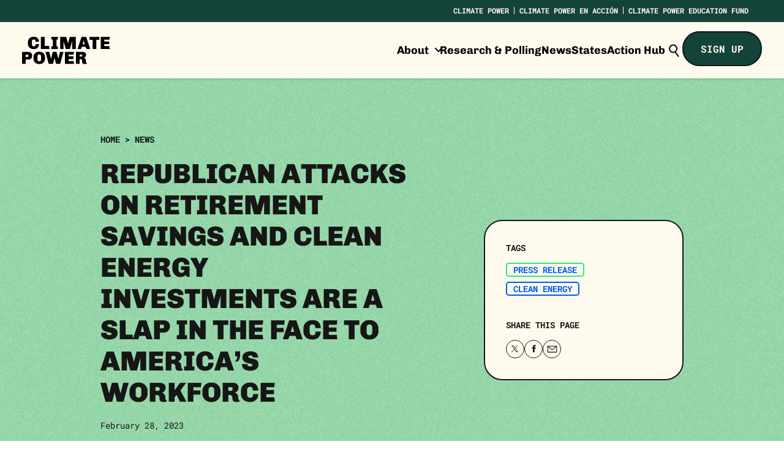

--- FILE ---
content_type: text/html; charset=UTF-8
request_url: https://climatepower.us/news/republican-attacks-on-retirement-savings-and-clean-energy-investments-are-a-slap-in-the-face-to-americas-workforce/
body_size: 21664
content:


<!doctype html>
<html class="no-js ok-to-alert"
lang="en-US"  >
<head>
	<meta charset="utf-8">
  <meta name="google" value="notranslate">
	<meta http-equiv="X-UA-Compatible" content="IE=edge">
	<meta name="viewport" content="width=device-width, initial-scale=1">
	<meta charset="UTF-8">
	<link rel="profile" href="https://gmpg.org/xfn/11">
  <link rel="icon" type="image/x-icon" href="https://climatepower.us/wp-content/themes/climatepower/favicon/favicon.ico">

  <link rel="apple-touch-icon" sizes="180x180" href="https://climatepower.us/wp-content/themes/climatepower/favicon/apple-touch-icon.png">
  <link rel="icon" type="image/png" sizes="32x32" href="https://climatepower.us/wp-content/themes/climatepower/favicon/favicon-32x32.png">
  <link rel="icon" type="image/png" sizes="16x16" href="https://climatepower.us/wp-content/themes/climatepower/favicon/favicon-16x16.png">
  <link rel="manifest" href="https://climatepower.us/wp-content/themes/climatepower/favicon/site.webmanifest">
  <link rel="mask-icon" href="https://climatepower.us/wp-content/themes/climatepower/favicon/safari-pinned-tab.svg" color="#ffa98f">
  <link rel="shortcut icon" href="https://climatepower.us/wp-content/themes/climatepower/favicon/favicon.ico">
  <meta name="msapplication-config" content="https://climatepower.us/wp-content/themes/climatepower/favicon/browserconfig.xml">
  <meta name="msapplication-TileColor" content="#161616">
  <meta name="theme-color" content="#161616">
  
  
    <!-- Google Tag Manager -->
  <script>(function(w,d,s,l,i){w[l]=w[l]||[];w[l].push({'gtm.start':
  new Date().getTime(),event:'gtm.js'});var f=d.getElementsByTagName(s)[0],
  j=d.createElement(s),dl=l!='dataLayer'?'&l='+l:'';j.async=true;j.src=
  'https://www.googletagmanager.com/gtm.js?id='+i+dl;f.parentNode.insertBefore(j,f);
  })(window,document,'script','dataLayer','GTM-5MMRHX66');</script>
  <!-- End Google Tag Manager -->
  
  <meta name='robots' content='index, follow, max-image-preview:large, max-snippet:-1, max-video-preview:-1' />
	<style>img:is([sizes="auto" i], [sizes^="auto," i]) { contain-intrinsic-size: 3000px 1500px }</style>
	<link rel="alternate" hreflang="en" href="https://climatepower.us/news/republican-attacks-on-retirement-savings-and-clean-energy-investments-are-a-slap-in-the-face-to-americas-workforce/" />
<link rel="alternate" hreflang="x-default" href="https://climatepower.us/news/republican-attacks-on-retirement-savings-and-clean-energy-investments-are-a-slap-in-the-face-to-americas-workforce/" />

	<!-- This site is optimized with the Yoast SEO plugin v21.5 - https://yoast.com/wordpress/plugins/seo/ -->
	<title>REPUBLICAN ATTACKS ON RETIREMENT SAVINGS AND CLEAN ENERGY INVESTMENTS ARE A SLAP IN THE FACE TO AMERICA’S WORKFORCE  | Climate Power</title>
	<link rel="canonical" href="https://climatepower.us/news/republican-attacks-on-retirement-savings-and-clean-energy-investments-are-a-slap-in-the-face-to-americas-workforce/" />
	<meta property="og:locale" content="en_US" />
	<meta property="og:type" content="article" />
	<meta property="og:title" content="REPUBLICAN ATTACKS ON RETIREMENT SAVINGS AND CLEAN ENERGY INVESTMENTS ARE A SLAP IN THE FACE TO AMERICA’S WORKFORCE  | Climate Power" />
	<meta property="og:description" content="Republicans and their Big Oil backers across the country are on an anti-climate and anti-clean energy crusade aimed at harming the American workforce— devastating their families and local communities. With their national campaign to pick and choose winners in the free market gaining traction on Capitol Hill, Republican lawmakers want to tell American workers how to invest their hard-earned wages. " />
	<meta property="og:url" content="https://climatepower.us/news/republican-attacks-on-retirement-savings-and-clean-energy-investments-are-a-slap-in-the-face-to-americas-workforce/" />
	<meta property="og:site_name" content="Climate Power" />
	<meta property="article:publisher" content="https://www.facebook.com/ClimatePower/" />
	<meta property="article:modified_time" content="2024-02-22T11:02:34+00:00" />
	<meta property="og:image" content="https://climatepower.us/wp-content/uploads/2024/02/Meta-Image_Climate-Power.jpg" />
	<meta property="og:image:width" content="1200" />
	<meta property="og:image:height" content="628" />
	<meta property="og:image:type" content="image/jpeg" />
	<meta name="twitter:card" content="summary_large_image" />
	<meta name="twitter:site" content="@climatepower" />
	<script type="application/ld+json" class="yoast-schema-graph">{"@context":"https://schema.org","@graph":[{"@type":"WebPage","@id":"https://climatepower.us/news/republican-attacks-on-retirement-savings-and-clean-energy-investments-are-a-slap-in-the-face-to-americas-workforce/","url":"https://climatepower.us/news/republican-attacks-on-retirement-savings-and-clean-energy-investments-are-a-slap-in-the-face-to-americas-workforce/","name":"REPUBLICAN ATTACKS ON RETIREMENT SAVINGS AND CLEAN ENERGY INVESTMENTS ARE A SLAP IN THE FACE TO AMERICA’S WORKFORCE  | Climate Power","isPartOf":{"@id":"https://climatepower.us/#website"},"datePublished":"2023-03-01T06:34:00+00:00","dateModified":"2024-02-22T11:02:34+00:00","breadcrumb":{"@id":"https://climatepower.us/news/republican-attacks-on-retirement-savings-and-clean-energy-investments-are-a-slap-in-the-face-to-americas-workforce/#breadcrumb"},"inLanguage":"en-US","potentialAction":[{"@type":"ReadAction","target":["https://climatepower.us/news/republican-attacks-on-retirement-savings-and-clean-energy-investments-are-a-slap-in-the-face-to-americas-workforce/"]}]},{"@type":"BreadcrumbList","@id":"https://climatepower.us/news/republican-attacks-on-retirement-savings-and-clean-energy-investments-are-a-slap-in-the-face-to-americas-workforce/#breadcrumb","itemListElement":[{"@type":"ListItem","position":1,"name":"Home","item":"https://climatepower.us/"},{"@type":"ListItem","position":2,"name":"News","item":"https://climatepower.us/news"},{"@type":"ListItem","position":3,"name":"REPUBLICAN ATTACKS ON RETIREMENT SAVINGS AND CLEAN ENERGY INVESTMENTS ARE A SLAP IN THE FACE TO AMERICA’S WORKFORCE "}]},{"@type":"WebSite","@id":"https://climatepower.us/#website","url":"https://climatepower.us/","name":"Climate Power","description":"A new era of bold climate action is here.","potentialAction":[{"@type":"SearchAction","target":{"@type":"EntryPoint","urlTemplate":"https://climatepower.us/?s={search_term_string}"},"query-input":"required name=search_term_string"}],"inLanguage":"en-US"}]}</script>
	<!-- / Yoast SEO plugin. -->


<link rel='dns-prefetch' href='//use.typekit.net' />
<link rel='dns-prefetch' href='//maxcdn.bootstrapcdn.com' />
<script type="text/javascript">
/* <![CDATA[ */
window._wpemojiSettings = {"baseUrl":"https:\/\/s.w.org\/images\/core\/emoji\/16.0.1\/72x72\/","ext":".png","svgUrl":"https:\/\/s.w.org\/images\/core\/emoji\/16.0.1\/svg\/","svgExt":".svg","source":{"concatemoji":"https:\/\/climatepower.us\/wp-includes\/js\/wp-emoji-release.min.js?ver=6.8.3"}};
/*! This file is auto-generated */
!function(s,n){var o,i,e;function c(e){try{var t={supportTests:e,timestamp:(new Date).valueOf()};sessionStorage.setItem(o,JSON.stringify(t))}catch(e){}}function p(e,t,n){e.clearRect(0,0,e.canvas.width,e.canvas.height),e.fillText(t,0,0);var t=new Uint32Array(e.getImageData(0,0,e.canvas.width,e.canvas.height).data),a=(e.clearRect(0,0,e.canvas.width,e.canvas.height),e.fillText(n,0,0),new Uint32Array(e.getImageData(0,0,e.canvas.width,e.canvas.height).data));return t.every(function(e,t){return e===a[t]})}function u(e,t){e.clearRect(0,0,e.canvas.width,e.canvas.height),e.fillText(t,0,0);for(var n=e.getImageData(16,16,1,1),a=0;a<n.data.length;a++)if(0!==n.data[a])return!1;return!0}function f(e,t,n,a){switch(t){case"flag":return n(e,"\ud83c\udff3\ufe0f\u200d\u26a7\ufe0f","\ud83c\udff3\ufe0f\u200b\u26a7\ufe0f")?!1:!n(e,"\ud83c\udde8\ud83c\uddf6","\ud83c\udde8\u200b\ud83c\uddf6")&&!n(e,"\ud83c\udff4\udb40\udc67\udb40\udc62\udb40\udc65\udb40\udc6e\udb40\udc67\udb40\udc7f","\ud83c\udff4\u200b\udb40\udc67\u200b\udb40\udc62\u200b\udb40\udc65\u200b\udb40\udc6e\u200b\udb40\udc67\u200b\udb40\udc7f");case"emoji":return!a(e,"\ud83e\udedf")}return!1}function g(e,t,n,a){var r="undefined"!=typeof WorkerGlobalScope&&self instanceof WorkerGlobalScope?new OffscreenCanvas(300,150):s.createElement("canvas"),o=r.getContext("2d",{willReadFrequently:!0}),i=(o.textBaseline="top",o.font="600 32px Arial",{});return e.forEach(function(e){i[e]=t(o,e,n,a)}),i}function t(e){var t=s.createElement("script");t.src=e,t.defer=!0,s.head.appendChild(t)}"undefined"!=typeof Promise&&(o="wpEmojiSettingsSupports",i=["flag","emoji"],n.supports={everything:!0,everythingExceptFlag:!0},e=new Promise(function(e){s.addEventListener("DOMContentLoaded",e,{once:!0})}),new Promise(function(t){var n=function(){try{var e=JSON.parse(sessionStorage.getItem(o));if("object"==typeof e&&"number"==typeof e.timestamp&&(new Date).valueOf()<e.timestamp+604800&&"object"==typeof e.supportTests)return e.supportTests}catch(e){}return null}();if(!n){if("undefined"!=typeof Worker&&"undefined"!=typeof OffscreenCanvas&&"undefined"!=typeof URL&&URL.createObjectURL&&"undefined"!=typeof Blob)try{var e="postMessage("+g.toString()+"("+[JSON.stringify(i),f.toString(),p.toString(),u.toString()].join(",")+"));",a=new Blob([e],{type:"text/javascript"}),r=new Worker(URL.createObjectURL(a),{name:"wpTestEmojiSupports"});return void(r.onmessage=function(e){c(n=e.data),r.terminate(),t(n)})}catch(e){}c(n=g(i,f,p,u))}t(n)}).then(function(e){for(var t in e)n.supports[t]=e[t],n.supports.everything=n.supports.everything&&n.supports[t],"flag"!==t&&(n.supports.everythingExceptFlag=n.supports.everythingExceptFlag&&n.supports[t]);n.supports.everythingExceptFlag=n.supports.everythingExceptFlag&&!n.supports.flag,n.DOMReady=!1,n.readyCallback=function(){n.DOMReady=!0}}).then(function(){return e}).then(function(){var e;n.supports.everything||(n.readyCallback(),(e=n.source||{}).concatemoji?t(e.concatemoji):e.wpemoji&&e.twemoji&&(t(e.twemoji),t(e.wpemoji)))}))}((window,document),window._wpemojiSettings);
/* ]]> */
</script>
<style id='wp-emoji-styles-inline-css' type='text/css'>

	img.wp-smiley, img.emoji {
		display: inline !important;
		border: none !important;
		box-shadow: none !important;
		height: 1em !important;
		width: 1em !important;
		margin: 0 0.07em !important;
		vertical-align: -0.1em !important;
		background: none !important;
		padding: 0 !important;
	}
</style>
<link rel='stylesheet' id='wp-block-library-css' href='https://climatepower.us/wp-includes/css/dist/block-library/style.min.css?ver=6.8.3' type='text/css' media='all' />
<style id='safe-svg-svg-icon-style-inline-css' type='text/css'>
.safe-svg-cover{text-align:center}.safe-svg-cover .safe-svg-inside{display:inline-block;max-width:100%}.safe-svg-cover svg{height:100%;max-height:100%;max-width:100%;width:100%}

</style>
<style id='global-styles-inline-css' type='text/css'>
:root{--wp--preset--aspect-ratio--square: 1;--wp--preset--aspect-ratio--4-3: 4/3;--wp--preset--aspect-ratio--3-4: 3/4;--wp--preset--aspect-ratio--3-2: 3/2;--wp--preset--aspect-ratio--2-3: 2/3;--wp--preset--aspect-ratio--16-9: 16/9;--wp--preset--aspect-ratio--9-16: 9/16;--wp--preset--color--black: #000000;--wp--preset--color--cyan-bluish-gray: #abb8c3;--wp--preset--color--white: #ffffff;--wp--preset--color--pale-pink: #f78da7;--wp--preset--color--vivid-red: #cf2e2e;--wp--preset--color--luminous-vivid-orange: #ff6900;--wp--preset--color--luminous-vivid-amber: #fcb900;--wp--preset--color--light-green-cyan: #7bdcb5;--wp--preset--color--vivid-green-cyan: #00d084;--wp--preset--color--pale-cyan-blue: #8ed1fc;--wp--preset--color--vivid-cyan-blue: #0693e3;--wp--preset--color--vivid-purple: #9b51e0;--wp--preset--color--base-tint: #ffffff;--wp--preset--color--base-hue: #FFFAEE;--wp--preset--color--contrast-hue: #161616;--wp--preset--color--contrast-shade: #000000;--wp--preset--color--primary-tint-green: #97DDAC;--wp--preset--color--primary-hue-green: #2EEB73;--wp--preset--color--primary-shade-green: #144339;--wp--preset--color--secondary-tint-blue: #5E91DB;--wp--preset--color--secondary-hue-blue: #0059F5;--wp--preset--color--secondary-shade-blue: #003E99;--wp--preset--color--secondary-tint-purple: #B29AD8;--wp--preset--color--secondary-hue-purple: #913DFF;--wp--preset--color--secondary-shade-purple: #251459;--wp--preset--color--tertiary-tint-yellow: #FFF792;--wp--preset--color--tertiary-hue-yellow: #FFF500;--wp--preset--color--tertiary-shade-yellow: #BE8F00;--wp--preset--color--tertiary-tint-red: #E8746B;--wp--preset--color--tertiary-hue-red: #FF361F;--wp--preset--color--tertiary-shade-red: #961D14;--wp--preset--color--tertiary-tint-orange: #FFA98F;--wp--preset--color--tertiary-hue-orange: #FF541F;--wp--preset--color--tertiary-shade-orange: #DE481B;--wp--preset--color--en-accion-primary-dark-green: #10454F;--wp--preset--color--en-accion-primary-green: #2EEB73;--wp--preset--color--en-accion-primary-light-blue: #5DD7F4;--wp--preset--color--en-accion-secondary-orange: #FF541F;--wp--preset--color--en-accion-secondary-purple: #6726B0;--wp--preset--color--en-accion-secondary-turquoise: #1BBCAD;--wp--preset--color--en-accion-tertiary-red: #A30000;--wp--preset--color--en-accion-tertiary-off-white: #F0EDE7;--wp--preset--color--en-accion-tertiary-deep-green: #002A2D;--wp--preset--gradient--vivid-cyan-blue-to-vivid-purple: linear-gradient(135deg,rgba(6,147,227,1) 0%,rgb(155,81,224) 100%);--wp--preset--gradient--light-green-cyan-to-vivid-green-cyan: linear-gradient(135deg,rgb(122,220,180) 0%,rgb(0,208,130) 100%);--wp--preset--gradient--luminous-vivid-amber-to-luminous-vivid-orange: linear-gradient(135deg,rgba(252,185,0,1) 0%,rgba(255,105,0,1) 100%);--wp--preset--gradient--luminous-vivid-orange-to-vivid-red: linear-gradient(135deg,rgba(255,105,0,1) 0%,rgb(207,46,46) 100%);--wp--preset--gradient--very-light-gray-to-cyan-bluish-gray: linear-gradient(135deg,rgb(238,238,238) 0%,rgb(169,184,195) 100%);--wp--preset--gradient--cool-to-warm-spectrum: linear-gradient(135deg,rgb(74,234,220) 0%,rgb(151,120,209) 20%,rgb(207,42,186) 40%,rgb(238,44,130) 60%,rgb(251,105,98) 80%,rgb(254,248,76) 100%);--wp--preset--gradient--blush-light-purple: linear-gradient(135deg,rgb(255,206,236) 0%,rgb(152,150,240) 100%);--wp--preset--gradient--blush-bordeaux: linear-gradient(135deg,rgb(254,205,165) 0%,rgb(254,45,45) 50%,rgb(107,0,62) 100%);--wp--preset--gradient--luminous-dusk: linear-gradient(135deg,rgb(255,203,112) 0%,rgb(199,81,192) 50%,rgb(65,88,208) 100%);--wp--preset--gradient--pale-ocean: linear-gradient(135deg,rgb(255,245,203) 0%,rgb(182,227,212) 50%,rgb(51,167,181) 100%);--wp--preset--gradient--electric-grass: linear-gradient(135deg,rgb(202,248,128) 0%,rgb(113,206,126) 100%);--wp--preset--gradient--midnight: linear-gradient(135deg,rgb(2,3,129) 0%,rgb(40,116,252) 100%);--wp--preset--gradient--green: linear-gradient(180deg,#FFFAEE 0%,#2EEB73 100%);--wp--preset--gradient--blue: linear-gradient(180deg,#003E99 0%,#0059F5 100%);--wp--preset--gradient--purple: linear-gradient(180deg,#251459 0%,#913DFF 100%);--wp--preset--gradient--yellow: linear-gradient(180deg,#BE8F00 0%,#FFF500 100%);--wp--preset--gradient--red: linear-gradient(180deg,#961D14 0%,#FF361F 100%);--wp--preset--gradient--orange: linear-gradient(180deg,#DE481B 0%,#FF541F 100%);--wp--preset--font-size--small: 1rem;--wp--preset--font-size--medium: 1.125rem;--wp--preset--font-size--large: 1.75rem;--wp--preset--font-size--x-large: 2.25rem;--wp--preset--font-size--xx-large: 4.25rem;--wp--preset--font-family--chivo: "Chivo", helvetica, sans-serif;--wp--preset--font-family--roboto-mono: "Roboto Mono", courier, sans-serif;--wp--preset--font-family--meno-text: meno-text, georgia, serif;--wp--preset--spacing--20: 0.44rem;--wp--preset--spacing--30: 0.67rem;--wp--preset--spacing--40: 1rem;--wp--preset--spacing--50: 1.5rem;--wp--preset--spacing--60: 2.25rem;--wp--preset--spacing--70: 3.38rem;--wp--preset--spacing--80: 5.06rem;--wp--preset--shadow--natural: 6px 6px 9px rgba(0, 0, 0, 0.2);--wp--preset--shadow--deep: 12px 12px 50px rgba(0, 0, 0, 0.4);--wp--preset--shadow--sharp: 6px 6px 0px rgba(0, 0, 0, 0.2);--wp--preset--shadow--outlined: 6px 6px 0px -3px rgba(255, 255, 255, 1), 6px 6px rgba(0, 0, 0, 1);--wp--preset--shadow--crisp: 6px 6px 0px rgba(0, 0, 0, 1);}p{--wp--preset--font-family--roboto-mono: "Roboto Mono", courier, sans-serif;--wp--preset--font-family--meno-text: meno-text,georgia,serif;}.wp-block-heading{--wp--preset--font-family--chivo: "Chivo", helvetica, sans-serif;}:root { --wp--style--global--content-size: 795px;--wp--style--global--wide-size: 1200px; }:where(body) { margin: 0; }.wp-site-blocks { padding-top: var(--wp--style--root--padding-top); padding-bottom: var(--wp--style--root--padding-bottom); }.has-global-padding { padding-right: var(--wp--style--root--padding-right); padding-left: var(--wp--style--root--padding-left); }.has-global-padding > .alignfull { margin-right: calc(var(--wp--style--root--padding-right) * -1); margin-left: calc(var(--wp--style--root--padding-left) * -1); }.has-global-padding :where(:not(.alignfull.is-layout-flow) > .has-global-padding:not(.wp-block-block, .alignfull)) { padding-right: 0; padding-left: 0; }.has-global-padding :where(:not(.alignfull.is-layout-flow) > .has-global-padding:not(.wp-block-block, .alignfull)) > .alignfull { margin-left: 0; margin-right: 0; }.wp-site-blocks > .alignleft { float: left; margin-right: 2em; }.wp-site-blocks > .alignright { float: right; margin-left: 2em; }.wp-site-blocks > .aligncenter { justify-content: center; margin-left: auto; margin-right: auto; }:where(.wp-site-blocks) > * { margin-block-start: 24px; margin-block-end: 0; }:where(.wp-site-blocks) > :first-child { margin-block-start: 0; }:where(.wp-site-blocks) > :last-child { margin-block-end: 0; }:root { --wp--style--block-gap: 24px; }:root :where(.is-layout-flow) > :first-child{margin-block-start: 0;}:root :where(.is-layout-flow) > :last-child{margin-block-end: 0;}:root :where(.is-layout-flow) > *{margin-block-start: 24px;margin-block-end: 0;}:root :where(.is-layout-constrained) > :first-child{margin-block-start: 0;}:root :where(.is-layout-constrained) > :last-child{margin-block-end: 0;}:root :where(.is-layout-constrained) > *{margin-block-start: 24px;margin-block-end: 0;}:root :where(.is-layout-flex){gap: 24px;}:root :where(.is-layout-grid){gap: 24px;}.is-layout-flow > .alignleft{float: left;margin-inline-start: 0;margin-inline-end: 2em;}.is-layout-flow > .alignright{float: right;margin-inline-start: 2em;margin-inline-end: 0;}.is-layout-flow > .aligncenter{margin-left: auto !important;margin-right: auto !important;}.is-layout-constrained > .alignleft{float: left;margin-inline-start: 0;margin-inline-end: 2em;}.is-layout-constrained > .alignright{float: right;margin-inline-start: 2em;margin-inline-end: 0;}.is-layout-constrained > .aligncenter{margin-left: auto !important;margin-right: auto !important;}.is-layout-constrained > :where(:not(.alignleft):not(.alignright):not(.alignfull)){max-width: var(--wp--style--global--content-size);margin-left: auto !important;margin-right: auto !important;}.is-layout-constrained > .alignwide{max-width: var(--wp--style--global--wide-size);}body .is-layout-flex{display: flex;}.is-layout-flex{flex-wrap: wrap;align-items: center;}.is-layout-flex > :is(*, div){margin: 0;}body .is-layout-grid{display: grid;}.is-layout-grid > :is(*, div){margin: 0;}body{font-family: var(--wp--preset--font-family--meno-text);--wp--style--root--padding-top: 0px;--wp--style--root--padding-right: 0px;--wp--style--root--padding-bottom: 0px;--wp--style--root--padding-left: 0px;}a:where(:not(.wp-element-button)){text-decoration: underline;}h1{color: inherit;font-family: var(--wp--preset--font-family--chivo);font-size: 2.1875rem;font-weight: 900;line-height: 110%;}h2{color: inherit;font-family: var(--wp--preset--font-family--chivo);font-size: 1.5625rem;font-weight: 900;line-height: 115%;}h3{color: inherit;font-family: var(--wp--preset--font-family--roboto-mono);font-size: 1.25rem;font-weight: 900;line-height: 115%;}h4{color: inherit;font-family: var(--wp--preset--font-family--chivo);font-size: 1.125rem;font-weight: 600;line-height: 125%;}h5{color: inherit;font-family: var(--wp--preset--font-family--chivo);font-size: 0.9rem;line-height: 125%;}h6{color: inherit;font-family: var(--wp--preset--font-family--chivo);font-size: 0.9rem;line-height: 125%;}:root :where(.wp-element-button, .wp-block-button__link){background-color: #32373c;border-width: 0;color: #fff;font-family: inherit;font-size: inherit;line-height: inherit;padding: calc(0.667em + 2px) calc(1.333em + 2px);text-decoration: none;}.has-black-color{color: var(--wp--preset--color--black) !important;}.has-cyan-bluish-gray-color{color: var(--wp--preset--color--cyan-bluish-gray) !important;}.has-white-color{color: var(--wp--preset--color--white) !important;}.has-pale-pink-color{color: var(--wp--preset--color--pale-pink) !important;}.has-vivid-red-color{color: var(--wp--preset--color--vivid-red) !important;}.has-luminous-vivid-orange-color{color: var(--wp--preset--color--luminous-vivid-orange) !important;}.has-luminous-vivid-amber-color{color: var(--wp--preset--color--luminous-vivid-amber) !important;}.has-light-green-cyan-color{color: var(--wp--preset--color--light-green-cyan) !important;}.has-vivid-green-cyan-color{color: var(--wp--preset--color--vivid-green-cyan) !important;}.has-pale-cyan-blue-color{color: var(--wp--preset--color--pale-cyan-blue) !important;}.has-vivid-cyan-blue-color{color: var(--wp--preset--color--vivid-cyan-blue) !important;}.has-vivid-purple-color{color: var(--wp--preset--color--vivid-purple) !important;}.has-base-tint-color{color: var(--wp--preset--color--base-tint) !important;}.has-base-hue-color{color: var(--wp--preset--color--base-hue) !important;}.has-contrast-hue-color{color: var(--wp--preset--color--contrast-hue) !important;}.has-contrast-shade-color{color: var(--wp--preset--color--contrast-shade) !important;}.has-primary-tint-green-color{color: var(--wp--preset--color--primary-tint-green) !important;}.has-primary-hue-green-color{color: var(--wp--preset--color--primary-hue-green) !important;}.has-primary-shade-green-color{color: var(--wp--preset--color--primary-shade-green) !important;}.has-secondary-tint-blue-color{color: var(--wp--preset--color--secondary-tint-blue) !important;}.has-secondary-hue-blue-color{color: var(--wp--preset--color--secondary-hue-blue) !important;}.has-secondary-shade-blue-color{color: var(--wp--preset--color--secondary-shade-blue) !important;}.has-secondary-tint-purple-color{color: var(--wp--preset--color--secondary-tint-purple) !important;}.has-secondary-hue-purple-color{color: var(--wp--preset--color--secondary-hue-purple) !important;}.has-secondary-shade-purple-color{color: var(--wp--preset--color--secondary-shade-purple) !important;}.has-tertiary-tint-yellow-color{color: var(--wp--preset--color--tertiary-tint-yellow) !important;}.has-tertiary-hue-yellow-color{color: var(--wp--preset--color--tertiary-hue-yellow) !important;}.has-tertiary-shade-yellow-color{color: var(--wp--preset--color--tertiary-shade-yellow) !important;}.has-tertiary-tint-red-color{color: var(--wp--preset--color--tertiary-tint-red) !important;}.has-tertiary-hue-red-color{color: var(--wp--preset--color--tertiary-hue-red) !important;}.has-tertiary-shade-red-color{color: var(--wp--preset--color--tertiary-shade-red) !important;}.has-tertiary-tint-orange-color{color: var(--wp--preset--color--tertiary-tint-orange) !important;}.has-tertiary-hue-orange-color{color: var(--wp--preset--color--tertiary-hue-orange) !important;}.has-tertiary-shade-orange-color{color: var(--wp--preset--color--tertiary-shade-orange) !important;}.has-en-accion-primary-dark-green-color{color: var(--wp--preset--color--en-accion-primary-dark-green) !important;}.has-en-accion-primary-green-color{color: var(--wp--preset--color--en-accion-primary-green) !important;}.has-en-accion-primary-light-blue-color{color: var(--wp--preset--color--en-accion-primary-light-blue) !important;}.has-en-accion-secondary-orange-color{color: var(--wp--preset--color--en-accion-secondary-orange) !important;}.has-en-accion-secondary-purple-color{color: var(--wp--preset--color--en-accion-secondary-purple) !important;}.has-en-accion-secondary-turquoise-color{color: var(--wp--preset--color--en-accion-secondary-turquoise) !important;}.has-en-accion-tertiary-red-color{color: var(--wp--preset--color--en-accion-tertiary-red) !important;}.has-en-accion-tertiary-off-white-color{color: var(--wp--preset--color--en-accion-tertiary-off-white) !important;}.has-en-accion-tertiary-deep-green-color{color: var(--wp--preset--color--en-accion-tertiary-deep-green) !important;}.has-black-background-color{background-color: var(--wp--preset--color--black) !important;}.has-cyan-bluish-gray-background-color{background-color: var(--wp--preset--color--cyan-bluish-gray) !important;}.has-white-background-color{background-color: var(--wp--preset--color--white) !important;}.has-pale-pink-background-color{background-color: var(--wp--preset--color--pale-pink) !important;}.has-vivid-red-background-color{background-color: var(--wp--preset--color--vivid-red) !important;}.has-luminous-vivid-orange-background-color{background-color: var(--wp--preset--color--luminous-vivid-orange) !important;}.has-luminous-vivid-amber-background-color{background-color: var(--wp--preset--color--luminous-vivid-amber) !important;}.has-light-green-cyan-background-color{background-color: var(--wp--preset--color--light-green-cyan) !important;}.has-vivid-green-cyan-background-color{background-color: var(--wp--preset--color--vivid-green-cyan) !important;}.has-pale-cyan-blue-background-color{background-color: var(--wp--preset--color--pale-cyan-blue) !important;}.has-vivid-cyan-blue-background-color{background-color: var(--wp--preset--color--vivid-cyan-blue) !important;}.has-vivid-purple-background-color{background-color: var(--wp--preset--color--vivid-purple) !important;}.has-base-tint-background-color{background-color: var(--wp--preset--color--base-tint) !important;}.has-base-hue-background-color{background-color: var(--wp--preset--color--base-hue) !important;}.has-contrast-hue-background-color{background-color: var(--wp--preset--color--contrast-hue) !important;}.has-contrast-shade-background-color{background-color: var(--wp--preset--color--contrast-shade) !important;}.has-primary-tint-green-background-color{background-color: var(--wp--preset--color--primary-tint-green) !important;}.has-primary-hue-green-background-color{background-color: var(--wp--preset--color--primary-hue-green) !important;}.has-primary-shade-green-background-color{background-color: var(--wp--preset--color--primary-shade-green) !important;}.has-secondary-tint-blue-background-color{background-color: var(--wp--preset--color--secondary-tint-blue) !important;}.has-secondary-hue-blue-background-color{background-color: var(--wp--preset--color--secondary-hue-blue) !important;}.has-secondary-shade-blue-background-color{background-color: var(--wp--preset--color--secondary-shade-blue) !important;}.has-secondary-tint-purple-background-color{background-color: var(--wp--preset--color--secondary-tint-purple) !important;}.has-secondary-hue-purple-background-color{background-color: var(--wp--preset--color--secondary-hue-purple) !important;}.has-secondary-shade-purple-background-color{background-color: var(--wp--preset--color--secondary-shade-purple) !important;}.has-tertiary-tint-yellow-background-color{background-color: var(--wp--preset--color--tertiary-tint-yellow) !important;}.has-tertiary-hue-yellow-background-color{background-color: var(--wp--preset--color--tertiary-hue-yellow) !important;}.has-tertiary-shade-yellow-background-color{background-color: var(--wp--preset--color--tertiary-shade-yellow) !important;}.has-tertiary-tint-red-background-color{background-color: var(--wp--preset--color--tertiary-tint-red) !important;}.has-tertiary-hue-red-background-color{background-color: var(--wp--preset--color--tertiary-hue-red) !important;}.has-tertiary-shade-red-background-color{background-color: var(--wp--preset--color--tertiary-shade-red) !important;}.has-tertiary-tint-orange-background-color{background-color: var(--wp--preset--color--tertiary-tint-orange) !important;}.has-tertiary-hue-orange-background-color{background-color: var(--wp--preset--color--tertiary-hue-orange) !important;}.has-tertiary-shade-orange-background-color{background-color: var(--wp--preset--color--tertiary-shade-orange) !important;}.has-en-accion-primary-dark-green-background-color{background-color: var(--wp--preset--color--en-accion-primary-dark-green) !important;}.has-en-accion-primary-green-background-color{background-color: var(--wp--preset--color--en-accion-primary-green) !important;}.has-en-accion-primary-light-blue-background-color{background-color: var(--wp--preset--color--en-accion-primary-light-blue) !important;}.has-en-accion-secondary-orange-background-color{background-color: var(--wp--preset--color--en-accion-secondary-orange) !important;}.has-en-accion-secondary-purple-background-color{background-color: var(--wp--preset--color--en-accion-secondary-purple) !important;}.has-en-accion-secondary-turquoise-background-color{background-color: var(--wp--preset--color--en-accion-secondary-turquoise) !important;}.has-en-accion-tertiary-red-background-color{background-color: var(--wp--preset--color--en-accion-tertiary-red) !important;}.has-en-accion-tertiary-off-white-background-color{background-color: var(--wp--preset--color--en-accion-tertiary-off-white) !important;}.has-en-accion-tertiary-deep-green-background-color{background-color: var(--wp--preset--color--en-accion-tertiary-deep-green) !important;}.has-black-border-color{border-color: var(--wp--preset--color--black) !important;}.has-cyan-bluish-gray-border-color{border-color: var(--wp--preset--color--cyan-bluish-gray) !important;}.has-white-border-color{border-color: var(--wp--preset--color--white) !important;}.has-pale-pink-border-color{border-color: var(--wp--preset--color--pale-pink) !important;}.has-vivid-red-border-color{border-color: var(--wp--preset--color--vivid-red) !important;}.has-luminous-vivid-orange-border-color{border-color: var(--wp--preset--color--luminous-vivid-orange) !important;}.has-luminous-vivid-amber-border-color{border-color: var(--wp--preset--color--luminous-vivid-amber) !important;}.has-light-green-cyan-border-color{border-color: var(--wp--preset--color--light-green-cyan) !important;}.has-vivid-green-cyan-border-color{border-color: var(--wp--preset--color--vivid-green-cyan) !important;}.has-pale-cyan-blue-border-color{border-color: var(--wp--preset--color--pale-cyan-blue) !important;}.has-vivid-cyan-blue-border-color{border-color: var(--wp--preset--color--vivid-cyan-blue) !important;}.has-vivid-purple-border-color{border-color: var(--wp--preset--color--vivid-purple) !important;}.has-base-tint-border-color{border-color: var(--wp--preset--color--base-tint) !important;}.has-base-hue-border-color{border-color: var(--wp--preset--color--base-hue) !important;}.has-contrast-hue-border-color{border-color: var(--wp--preset--color--contrast-hue) !important;}.has-contrast-shade-border-color{border-color: var(--wp--preset--color--contrast-shade) !important;}.has-primary-tint-green-border-color{border-color: var(--wp--preset--color--primary-tint-green) !important;}.has-primary-hue-green-border-color{border-color: var(--wp--preset--color--primary-hue-green) !important;}.has-primary-shade-green-border-color{border-color: var(--wp--preset--color--primary-shade-green) !important;}.has-secondary-tint-blue-border-color{border-color: var(--wp--preset--color--secondary-tint-blue) !important;}.has-secondary-hue-blue-border-color{border-color: var(--wp--preset--color--secondary-hue-blue) !important;}.has-secondary-shade-blue-border-color{border-color: var(--wp--preset--color--secondary-shade-blue) !important;}.has-secondary-tint-purple-border-color{border-color: var(--wp--preset--color--secondary-tint-purple) !important;}.has-secondary-hue-purple-border-color{border-color: var(--wp--preset--color--secondary-hue-purple) !important;}.has-secondary-shade-purple-border-color{border-color: var(--wp--preset--color--secondary-shade-purple) !important;}.has-tertiary-tint-yellow-border-color{border-color: var(--wp--preset--color--tertiary-tint-yellow) !important;}.has-tertiary-hue-yellow-border-color{border-color: var(--wp--preset--color--tertiary-hue-yellow) !important;}.has-tertiary-shade-yellow-border-color{border-color: var(--wp--preset--color--tertiary-shade-yellow) !important;}.has-tertiary-tint-red-border-color{border-color: var(--wp--preset--color--tertiary-tint-red) !important;}.has-tertiary-hue-red-border-color{border-color: var(--wp--preset--color--tertiary-hue-red) !important;}.has-tertiary-shade-red-border-color{border-color: var(--wp--preset--color--tertiary-shade-red) !important;}.has-tertiary-tint-orange-border-color{border-color: var(--wp--preset--color--tertiary-tint-orange) !important;}.has-tertiary-hue-orange-border-color{border-color: var(--wp--preset--color--tertiary-hue-orange) !important;}.has-tertiary-shade-orange-border-color{border-color: var(--wp--preset--color--tertiary-shade-orange) !important;}.has-en-accion-primary-dark-green-border-color{border-color: var(--wp--preset--color--en-accion-primary-dark-green) !important;}.has-en-accion-primary-green-border-color{border-color: var(--wp--preset--color--en-accion-primary-green) !important;}.has-en-accion-primary-light-blue-border-color{border-color: var(--wp--preset--color--en-accion-primary-light-blue) !important;}.has-en-accion-secondary-orange-border-color{border-color: var(--wp--preset--color--en-accion-secondary-orange) !important;}.has-en-accion-secondary-purple-border-color{border-color: var(--wp--preset--color--en-accion-secondary-purple) !important;}.has-en-accion-secondary-turquoise-border-color{border-color: var(--wp--preset--color--en-accion-secondary-turquoise) !important;}.has-en-accion-tertiary-red-border-color{border-color: var(--wp--preset--color--en-accion-tertiary-red) !important;}.has-en-accion-tertiary-off-white-border-color{border-color: var(--wp--preset--color--en-accion-tertiary-off-white) !important;}.has-en-accion-tertiary-deep-green-border-color{border-color: var(--wp--preset--color--en-accion-tertiary-deep-green) !important;}.has-vivid-cyan-blue-to-vivid-purple-gradient-background{background: var(--wp--preset--gradient--vivid-cyan-blue-to-vivid-purple) !important;}.has-light-green-cyan-to-vivid-green-cyan-gradient-background{background: var(--wp--preset--gradient--light-green-cyan-to-vivid-green-cyan) !important;}.has-luminous-vivid-amber-to-luminous-vivid-orange-gradient-background{background: var(--wp--preset--gradient--luminous-vivid-amber-to-luminous-vivid-orange) !important;}.has-luminous-vivid-orange-to-vivid-red-gradient-background{background: var(--wp--preset--gradient--luminous-vivid-orange-to-vivid-red) !important;}.has-very-light-gray-to-cyan-bluish-gray-gradient-background{background: var(--wp--preset--gradient--very-light-gray-to-cyan-bluish-gray) !important;}.has-cool-to-warm-spectrum-gradient-background{background: var(--wp--preset--gradient--cool-to-warm-spectrum) !important;}.has-blush-light-purple-gradient-background{background: var(--wp--preset--gradient--blush-light-purple) !important;}.has-blush-bordeaux-gradient-background{background: var(--wp--preset--gradient--blush-bordeaux) !important;}.has-luminous-dusk-gradient-background{background: var(--wp--preset--gradient--luminous-dusk) !important;}.has-pale-ocean-gradient-background{background: var(--wp--preset--gradient--pale-ocean) !important;}.has-electric-grass-gradient-background{background: var(--wp--preset--gradient--electric-grass) !important;}.has-midnight-gradient-background{background: var(--wp--preset--gradient--midnight) !important;}.has-green-gradient-background{background: var(--wp--preset--gradient--green) !important;}.has-blue-gradient-background{background: var(--wp--preset--gradient--blue) !important;}.has-purple-gradient-background{background: var(--wp--preset--gradient--purple) !important;}.has-yellow-gradient-background{background: var(--wp--preset--gradient--yellow) !important;}.has-red-gradient-background{background: var(--wp--preset--gradient--red) !important;}.has-orange-gradient-background{background: var(--wp--preset--gradient--orange) !important;}.has-small-font-size{font-size: var(--wp--preset--font-size--small) !important;}.has-medium-font-size{font-size: var(--wp--preset--font-size--medium) !important;}.has-large-font-size{font-size: var(--wp--preset--font-size--large) !important;}.has-x-large-font-size{font-size: var(--wp--preset--font-size--x-large) !important;}.has-xx-large-font-size{font-size: var(--wp--preset--font-size--xx-large) !important;}.has-chivo-font-family{font-family: var(--wp--preset--font-family--chivo) !important;}.has-roboto-mono-font-family{font-family: var(--wp--preset--font-family--roboto-mono) !important;}.has-meno-text-font-family{font-family: var(--wp--preset--font-family--meno-text) !important;}p.has-roboto-mono-font-family{font-family: var(--wp--preset--font-family--roboto-mono) !important;}p.has-meno-text-font-family{font-family: var(--wp--preset--font-family--meno-text) !important;}.wp-block-heading.has-chivo-font-family{font-family: var(--wp--preset--font-family--chivo) !important;}
:root :where(.wp-block-pullquote){font-size: 1.5em;line-height: 1.6;}
:root :where(p){font-family: var(--wp--preset--font-family--meno-text);font-size: 1.125rem;font-weight: 400;line-height: 140%;}
:root :where(p a:where(:not(.wp-element-button))){color: var(--wp--preset--color--secondary-hue-blue);font-family: var(--wp--preset--font-family--roboto-mono);font-size: 88.9%;text-decoration: none;}
:root :where(p a:where(:not(.wp-element-button)):hover){color: var(--wp--preset--color--secondary-shade-blue);font-weight: 700;}
:root :where(p a:where(:not(.wp-element-button)):focus){color: var(--wp--preset--color--secondary-shade-blue);font-weight: 700;}
</style>
<link rel='stylesheet' id='wpml-blocks-css' href='https://climatepower.us/wp-content/plugins/sitepress-multilingual-cms/dist/css/blocks/styles.css?ver=4.6.7' type='text/css' media='all' />
<link rel='stylesheet' id='meno-text-css' href='https://use.typekit.net/pdc2vim.css?ver=6.8.3' type='text/css' media='all' />
<link rel='stylesheet' id='font-awesome-css' href='//maxcdn.bootstrapcdn.com/font-awesome/4.7.0/css/font-awesome.min.css?ver=6.8.3' type='text/css' media='all' />
<link rel='stylesheet' id='basicLightbox-css' href='https://climatepower.us/wp-content/themes/climatepower/dist/css/basicLightbox.min.css?ver=6.8.3' type='text/css' media='all' />
<link rel='stylesheet' id='climatepower_main_styles-css' href='https://climatepower.us/wp-content/themes/climatepower/build/style-index.css?ver=1.0.106' type='text/css' media='all' />
<script type="text/javascript" id="wpml-cookie-js-extra">
/* <![CDATA[ */
var wpml_cookies = {"wp-wpml_current_language":{"value":"en","expires":1,"path":"\/"}};
var wpml_cookies = {"wp-wpml_current_language":{"value":"en","expires":1,"path":"\/"}};
/* ]]> */
</script>
<script type="text/javascript" src="https://climatepower.us/wp-content/plugins/sitepress-multilingual-cms/res/js/cookies/language-cookie.js?ver=4.6.7" id="wpml-cookie-js"></script>
<script type="text/javascript" src="https://climatepower.us/wp-content/plugins/svg-support/vendor/DOMPurify/DOMPurify.min.js?ver=2.5.8" id="bodhi-dompurify-library-js"></script>
<script type="text/javascript" src="https://climatepower.us/wp-includes/js/jquery/jquery.min.js?ver=3.7.1" id="jquery-core-js"></script>
<script type="text/javascript" src="https://climatepower.us/wp-includes/js/jquery/jquery-migrate.min.js?ver=3.4.1" id="jquery-migrate-js"></script>
<script type="text/javascript" id="bodhi_svg_inline-js-extra">
/* <![CDATA[ */
var svgSettings = {"skipNested":""};
/* ]]> */
</script>
<script type="text/javascript" src="https://climatepower.us/wp-content/plugins/svg-support/js/min/svgs-inline-min.js" id="bodhi_svg_inline-js"></script>
<script type="text/javascript" id="bodhi_svg_inline-js-after">
/* <![CDATA[ */
cssTarget={"Bodhi":"img.style-svg","ForceInlineSVG":"style-svg"};ForceInlineSVGActive="false";frontSanitizationEnabled="on";
/* ]]> */
</script>
<link rel='shortlink' href='https://climatepower.us/?p=2063' />
<meta name="generator" content="WPML ver:4.6.7 stt:1,2;" />
  <script>
      (function ($) {
          $(function () {
              if(typeof window.FWP !== 'undefined') {
                window.FWP.hooks.addAction('facetwp/loaded', function () {
                    $('<p class="selections-label">Filtering by:</p>').appendTo('.facetwp-selections ul');
                }, 100);
              }
          });
      })(jQuery);
  </script>
  </head>

<body class="wp-singular news-template-default single single-news postid-2063 wp-theme-climatepower" data-page-id="2063">
  <a class="skip-link screen-reader-text" href="#content">Skip to content</a>
  
    <!-- Google Tag Manager (noscript) -->
  <noscript><iframe src="https://www.googletagmanager.com/ns.html?id=GTM-5MMRHX66"
  height="0" width="0" style="display:none;visibility:hidden"></iframe></noscript>
  <!-- End Google Tag Manager (noscript) -->
  
  
  
  <main id="content" role="main" class="content-wrapper">
		<a class="skip-link screen-reader-text" href="#content">Skip to content</a>

    
  
<header data-loadcomponent="Header" id="masthead" data-js-social-hide class="navigation navigation--cp">
  <div class="navigation__bottom">
        <a class="navigation__logo" href="https://climatepower.us/">
      <span class="navigation__logo-title visually-hidden">Climate Power</span>
      <svg xmlns="http://www.w3.org/2000/svg" width="144" height="45" viewBox="0 0 144 45" fill="none">
        <path d="M23.6006 0.932401C24.8568 1.55311 25.8498 2.48818 26.5795 3.73762C27.3083 4.98794 27.6737 6.51968 27.6737 8.33194H22.0032V7.33008C22.0032 6.45289 21.7301 5.75559 21.183 5.23997C20.6359 4.72434 19.9501 4.46697 19.1254 4.46697H18.9813C18.1754 4.46697 17.494 4.74394 16.938 5.29696C16.3811 5.85088 16.1035 6.52769 16.1035 7.32919V12.8541C16.1035 13.6556 16.3811 14.3333 16.938 14.8864C17.494 15.4403 18.1754 15.7163 18.9813 15.7163H19.3842C20.2088 15.7163 20.8956 15.4634 21.4418 14.9576C21.9889 14.4518 22.262 13.7509 22.262 12.8532V11.9084H27.6728C27.6728 13.5879 27.3227 15.0573 26.6225 16.3166C25.9214 17.5758 24.958 18.5403 23.7295 19.2082C22.501 19.8761 21.1105 20.21 19.5561 20.21H18.7503C17.0419 20.21 15.4928 19.8663 14.1023 19.1797C12.7109 18.4931 11.6122 17.5001 10.8064 16.2026C10.0006 14.9051 9.59763 13.3787 9.59763 11.6225V8.58842C9.59763 6.92844 10.005 5.44479 10.8207 4.13658C11.6364 2.82926 12.7252 1.81315 14.0871 1.08825C15.449 0.363343 16.9264 0 18.5192 0H19.3251C20.9171 0 22.3425 0.310801 23.5988 0.930621L23.6006 0.932401ZM36.9597 15.117H44.1264L44.7021 19.9259H30.8577V0.288537H36.9597V15.117ZM58.5886 4.49636H56.257V15.6896H58.5886V19.9259H47.8243V15.6896H50.1559V4.49636H47.8243V0.288537H58.5886V4.49636ZM87.8382 19.9259H81.7943V7.33008H81.6788L78.2253 19.9259H71.2888L67.8639 7.33008H67.7198V19.9259H62.2221V0.288537H72.1233L74.9724 10.7658H75.0879L77.8797 0.288537H87.8382V19.9259ZM111.266 19.9259H104.991L103.811 16.4332H97.5361L96.3846 19.9259H90.5709L97.1618 0.288537H104.674L111.266 19.9259ZM100.616 6.32821L98.9177 12.2824H102.429L100.76 6.32821H100.616ZM126.158 5.0111H121.15V19.9259H115.164V5.0111H110.156V0.287646H126.159L126.158 5.0111ZM142.683 4.81072H134.365V7.67294H142.366V12.0526H134.365V15.2301H142.683L143.259 19.9251H128.436V0.288537H143.259L142.683 4.81072ZM13.54 25.499C14.4703 26.0333 15.2045 26.7636 15.7427 27.6888C16.2799 28.615 16.5485 29.6213 16.5494 30.7087V31.3383C16.5494 32.4256 16.2808 33.4328 15.7444 34.3581C15.2072 35.2843 14.473 36.0145 13.5427 36.548C12.6115 37.0823 11.5997 37.3495 10.5064 37.3504H6.04564L6.04653 44.3358H0.00268605L0 24.6993L10.5056 24.6975C11.5997 24.6975 12.6115 24.9647 13.5418 25.499H13.54ZM6.04385 32.9715H8.6915C9.22873 32.9715 9.65046 32.7952 9.95758 32.4417C10.2638 32.089 10.4178 31.6927 10.4178 31.2537V30.9099C10.4178 30.4709 10.2692 30.0755 9.97101 29.7219C9.67284 29.3693 9.24664 29.1921 8.68971 29.193H6.04206V32.9724L6.04385 32.9715ZM33.2331 25.6245C34.5475 26.3975 35.5933 27.4377 36.3705 28.7441C37.1477 30.0514 37.5363 31.4879 37.5372 33.0526V36.0297C37.5372 37.5944 37.1495 39.0308 36.3723 40.3381C35.5951 41.6455 34.5493 42.6856 33.2358 43.4586C31.9214 44.2316 30.4771 44.6181 28.9039 44.619H27.2922C25.719 44.619 24.2748 44.2334 22.9604 43.4604C21.6459 42.6874 20.6001 41.6481 19.8229 40.3408C19.0457 39.0344 18.6571 37.5979 18.6562 36.0323V33.0553C18.6562 31.4906 19.0439 30.0541 19.8211 28.7468C20.5983 27.4395 21.6432 26.3993 22.9577 25.6263C24.2721 24.8533 25.7155 24.4668 27.2895 24.4659H28.9012C30.4744 24.4659 31.9187 24.8516 33.2331 25.6245ZM25.9948 29.705C25.4379 30.2589 25.1603 30.9358 25.1603 31.7372V37.2622C25.1612 38.0637 25.4397 38.7414 25.9966 39.2944C26.5526 39.8483 27.234 40.1244 28.0399 40.1244H28.184C28.9899 40.1244 29.6704 39.8474 30.2273 39.2935C30.7833 38.7405 31.0618 38.0628 31.0618 37.2613V31.7364C31.0609 30.9349 30.7824 30.2581 30.2255 29.7041C29.6686 29.1511 28.9881 28.8741 28.1822 28.8741H28.0381C27.2322 28.8741 26.5509 29.1511 25.9948 29.705ZM62.3152 44.3278H55.4655L53.0748 34.9112H52.902L50.5149 44.3296H43.5497L38.164 24.6939H44.4093L47.2029 35.5995H47.3184L50.1371 24.6921H56.3251L59.09 35.5978H59.2055L61.9956 24.6904H67.6651L62.3152 44.3278ZM84.3211 29.2099H76.003V32.0739H84.0041V36.4527H76.003V39.6319H84.3211L84.8977 44.3251L70.0746 44.3278L70.0719 24.6904L84.895 24.6877L84.3202 29.2108L84.3211 29.2099ZM101.762 25.2995C102.597 25.71 103.274 26.2827 103.792 27.0165C104.311 27.7512 104.569 28.5954 104.569 29.5501C104.569 30.2367 104.412 30.9144 104.095 31.5823C103.779 32.2502 103.351 32.8228 102.814 33.3002C102.277 33.7775 101.682 34.0732 101.03 34.188V34.3314C102.085 34.6556 102.876 35.2611 103.404 36.149C103.932 37.036 104.196 38.11 104.197 39.3692C104.197 40.2669 104.284 41.0345 104.457 41.674C104.629 42.3134 105.032 42.7186 105.665 42.8904V44.0642C104.782 44.4266 103.632 44.6083 102.212 44.6083C100.849 44.6083 99.8327 44.3269 99.1603 43.7641C98.4888 43.2012 98.153 42.2519 98.1521 40.9161C98.1521 39.6569 97.9936 38.6399 97.6767 37.8678C97.3597 37.0948 96.664 36.7083 95.5895 36.7092H93.9205L93.9214 44.3242H88.0208L88.0181 24.6877L99.0994 24.6859C100.04 24.6859 100.927 24.8907 101.762 25.3013V25.2995ZM93.9205 32.3286H96.9711C97.374 32.3286 97.7143 32.1896 97.9927 31.9127C98.2712 31.6357 98.41 31.2973 98.41 30.8966V30.6107C98.41 30.21 98.2703 29.8716 97.9927 29.5946C97.7143 29.3185 97.374 29.1796 96.9711 29.1796H93.9205V32.3286Z" fill="black"/>
      </svg>
    </a>
    
    <div class="hamburger">
      <span class="hamburger__line"></span>
      <span class="hamburger__line"></span>
      <span class="hamburger__line"></span>
    </div>

    <div class="navigation__ham-wrapper">
      <div class="navigation__first-level">
        <!-- Mobile Language Toggle -->
        
        <nav class="navigation__primary primary-nav">
          <ul class="primary-nav__list">
                                          <li class="primary-nav__item primary-nav__item--dropdown">
                  <a class="primary-nav--dropdown"                    tabindex="0" href="#"
                    target="">About                                          <svg xmlns="http://www.w3.org/2000/svg" width="14" height="9" viewBox="0 0 14 9" fill="none">
                        <path d="M2 2L7 7L12 2" stroke="black" stroke-width="2" stroke-linecap="square"/>
                      </svg>
                                      </a>
                                      <ul class="secondary-nav">
                                                                      <li class="secondary-nav__item">
                          <a tabindex="0" href="https://climatepower.us/about/"
                            target="">About Climate Power</a>
                        </li>
                                                                                              <li class="secondary-nav__item">
                          <a tabindex="0" href="https://climatepower.us/about/en-accion/"
                            target="">Climate Power En Acción</a>
                        </li>
                                                                                              <li class="secondary-nav__item">
                          <a tabindex="0" href="https://climatepower.us/about/national-board/"
                            target="">National Advisory Board & Creative Council</a>
                        </li>
                                                                                              <li class="secondary-nav__item">
                          <a tabindex="0" href="https://climatepower.us/about/state-boards/"
                            target="">State Advisory Boards</a>
                        </li>
                                                                                              <li class="secondary-nav__item">
                          <a tabindex="0" href="https://climatepower.us/about/jobs/"
                            target="">Jobs</a>
                        </li>
                                                                  </ul>
                                  </li>
                                                        <li class="primary-nav__item ">
                  <a                     tabindex="0" href="https://climatepower.us/research-and-polling/"
                    target="">Research & Polling                                      </a>
                                  </li>
                                                        <li class="primary-nav__item ">
                  <a                     tabindex="0" href="https://climatepower.us/news/"
                    target="">News                                      </a>
                                  </li>
                                                        <li class="primary-nav__item ">
                  <a                     tabindex="0" href="https://climatepower.us/states-hub/"
                    target="">States                                      </a>
                                  </li>
                                                        <li class="primary-nav__item ">
                  <a                     tabindex="0" href="https://climatepower.us/action-hub/"
                    target="">Action Hub                                      </a>
                                  </li>
                          
                        <li class="primary-nav__item primary-nav__item--search">
              <div class="navigation__search-wrapper">
                <form class="navigation__search-form" id="navigation__search-form" action="/search-page" method="GET">
                  <input class="navigation__search" name="_search_page" placeholder="Search" data-url="https://climatepower.us/search-page/">
                </form>
                <button class="search-close">
                  <svg xmlns="http://www.w3.org/2000/svg" width="16" height="17" viewBox="0 0 16 17" fill="none">
                    <path d="M15 1.5L8 8.5M1 15.5L8 8.5M8 8.5L1 1.5L15 15.5" stroke="currentColor" stroke-width="2"/>
                  </svg>
                </button>
                <button class="search-button col-auto js-search" role="button">
                  <span class="visually-hidden">Search Climate Power...</span>

                  <span class="navigation__search-icon navigation__btn-search-submit" form="navigation__search-form" aria-hidden="true">
                    <svg xmlns="http://www.w3.org/2000/svg" width="17" height="22" viewBox="0 0 17 22" fill="none">
                      <circle cx="7" cy="7.5" r="6" stroke="currentColor" stroke-width="2"></circle>
                      <path d="M10 12.5L16 20.5" stroke="currentColor" stroke-width="2"></path>
                    </svg>
                  </span>
                  
                  <span class="navigation__search-icon" aria-hidden="true">
                    <svg xmlns="http://www.w3.org/2000/svg" width="17" height="22" viewBox="0 0 17 22" fill="none">
                      <circle cx="7" cy="7.5" r="6" stroke="currentColor" stroke-width="2"></circle>
                      <path d="M10 12.5L16 20.5" stroke="currentColor" stroke-width="2"></path>
                    </svg>
                  </span>
                </button>
              </div>
            </li>
            
                                    <li class="primary-nav__item primary-nav__item--signup">
              <a tabindex="0" href="/forms/join-the-fight/?source=Web_Home"
                target="_blank">Sign Up</a>
            </li>
                                  </ul>
        </nav>

        <ul class="navigation__other-programs">
          <span>VIEW OUR OTHER PROGRAMS:</span>
                              <li
            class="utility-nav__item">
            <a class="top-right__link" tabindex="0" href="https://climatepower.us/"
              target="">Climate Power</a>
          </li>
                                        <li
            class="utility-nav__item">
            <a class="top-right__link" tabindex="0" href="https://climatepower.us/cpea/"
              target="_blank">Climate Power En Acción</a>
          </li>
                                        <li
            class="utility-nav__item">
            <a class="top-right__link" tabindex="0" href="https://climatepower.us/cpef/"
              target="_blank">Climate Power Education Fund</a>
          </li>
                            </ul>

                        <a class="button sign-up__button sign-up__button--mobile" tabindex="0" href="/forms/join-the-fight/?source=Web_Home"
          target="_blank">Sign Up</a>
                
      </div>
      <div class="navigation__second-level">
        <a href="#" class="navigation__back">Back</a>
        <nav class="navigation__primary primary-nav">
                                                        <ul class="primary-nav__list">
                                                                  <li class="primary-nav__item">
                          <a tabindex="0" href="https://climatepower.us/about/" target="">
                            About Climate Power                          </a>
                        </li>
                                                                                        <li class="primary-nav__item">
                          <a tabindex="0" href="https://climatepower.us/about/en-accion/" target="">
                            Climate Power En Acción                          </a>
                        </li>
                                                                                        <li class="primary-nav__item">
                          <a tabindex="0" href="https://climatepower.us/about/national-board/" target="">
                            National Advisory Board & Creative Council                          </a>
                        </li>
                                                                                        <li class="primary-nav__item">
                          <a tabindex="0" href="https://climatepower.us/about/state-boards/" target="">
                            State Advisory Boards                          </a>
                        </li>
                                                                                        <li class="primary-nav__item">
                          <a tabindex="0" href="https://climatepower.us/about/jobs/" target="">
                            Jobs                          </a>
                        </li>
                                                            </ul>
                                                                                                                                                                                                                                                      </nav>
      </div>
    </div>
  </div>
  <div class="navigation__top">
    <!-- Desktop Language Toggle -->
      
    <nav class="navigation__utility utility-nav">
      <ul class="utility-nav__list active-climate-power">
                        <li
          class="utility-nav__item">
          <a tabindex="0" href="https://climatepower.us/"
            target="">Climate Power</a>
        </li>
                                <li
          class="utility-nav__item">
          <a tabindex="0" href="https://climatepower.us/cpea/"
            target="_blank">Climate Power En Acción</a>
        </li>
                                <li
          class="utility-nav__item">
          <a tabindex="0" href="https://climatepower.us/cpef/"
            target="_blank">Climate Power Education Fund</a>
        </li>
                      </ul>
    </nav>
  </div>
</header><div class="template-detail">
        <div class="cpnewshero has-custom-background-color has-text-color has-contrast-hue-color full"
         style="--background-color: #97DDAC;">
                    <div class="cpnewshero__bg-grain"
                 style="background-image:url('https://climatepower.us/wp-content/themes/climatepower/images/cp-green-grain-texture_400x400.png');--opacity:0.1;--mix-blend-mode:soft_light;"></div>
        
        <div class="cpnewshero__wrapper">
            <div class="cpnewshero__content left">
                <div class="cpnewshero__content--breadcrumb">
                    <span><span><a href="https://climatepower.us/">Home</a></span> &gt; <span><a href="https://climatepower.us/news">News</a></span></span>                </div>

                                    
<h1 class="wp-block-post-title">REPUBLICAN ATTACKS ON RETIREMENT SAVINGS AND CLEAN ENERGY INVESTMENTS ARE A SLAP IN THE FACE TO AMERICA’S WORKFORCE </h1>

                
                
                <div class="cpnewshero__content--date">
                    February 28, 2023                </div>

                            </div>

            <div class="cpnewshero__tag-content left">
            
                                                    <p class="cpnewshero__tag-content--tag-title">tags</p>
                

                <ul class="cpnewshero__tag-content--tags">
                                            <li class="news_content_type"><a href="https://climatepower.us/news/?_nl_types=press-release">Press Release</a></li>                    
                                            <li class="news_topic"><a href="https://climatepower.us/news/?_nl_topic=clean-energy">Clean Energy</a></li>                    
                                    </ul>

                           
                <ul class="cpnewshero__tag-content--supporting-materials">
                                    </ul>

                                        <p class="cpnewshero__tag-content--share-title">Share this page</p>
                        
                <ul class="cpsocialshare" data-loadcomponent="SocialShare" style="--border-color:#161616;--bg-hover-color:#2EEB73;--bg-color:#FFFAEE;">
                        
                        <li class="cpsocialshare__item">
                            <a class="share share--tw" href="https://twitter.com/intent/tweet?url=https%3A%2F%2Fclimatepower.us%2Fnews%2Frepublican-attacks-on-retirement-savings-and-clean-energy-investments-are-a-slap-in-the-face-to-americas-workforce%2F&#038;text=" target="__blank">
                            <span class="visually-hidden">Share this page on Twitter</span>
                            <svg xmlns="http://www.w3.org/2000/svg" width="12" height="11" viewBox="0 0 12 11" fill="none"><path d="M6.572 4.662 10.668 0h-.97L6.14 4.047 3.3 0H.026L4.32 6.12.025 11.01h.97L4.75 6.733l3 4.275h3.275M1.345.716h1.49l6.862 9.612h-1.49" fill="currentColor"/></svg>
                            </a>
                        </li>
                    
                                            <li class="cpsocialshare__item">
                            <a class="share share--fb" href="#" role="button">
                            <span class="visually-hidden">Share this page on Facebook</span>
                            <svg xmlns="http://www.w3.org/2000/svg" width="7" height="13" viewBox="0 0 7 13" fill="none"><path d="M.801 6.582h1.302v5.36c0 .106.086.192.192.192h2.208a.192.192 0 0 0 .191-.192V6.607h1.497c.097 0 .18-.073.19-.17l.228-1.973a.192.192 0 0 0-.19-.213H4.693V3.014c0-.373.201-.562.597-.562h1.127a.192.192 0 0 0 .192-.192V.45a.192.192 0 0 0-.192-.192H4.865L4.794.256c-.27 0-1.207.053-1.947.734-.82.754-.706 1.658-.679 1.814v1.447H.801a.192.192 0 0 0-.191.191V6.39c0 .106.086.192.191.192Z" fill="currentColor"/></svg>
                            </a>
                        </li>
                    
                    
                                            <li class="cpsocialshare__item">
                            <a class="share share--email" href="mailto:?subject=REPUBLICAN+ATTACKS+ON+RETIREMENT+SAVINGS+AND+CLEAN+ENERGY+INVESTMENTS+ARE+A+SLAP+IN+THE+FACE+TO+AMERICA%E2%80%99S+WORKFORCE%C2%A0&#038;body=https%3A%2F%2Fclimatepower.us%2Fnews%2Frepublican-attacks-on-retirement-savings-and-clean-energy-investments-are-a-slap-in-the-face-to-americas-workforce%2F">
                                <span class="visually-hidden">Share this page via email.</span>
                                <svg width="17" height="12" viewBox="0 0 17 12" fill="none" xmlns="http://www.w3.org/2000/svg"><path d="M1.272.955a.328.328 0 0 0-.297.328v9.824a.327.327 0 0 0 .328.328h14.409a.328.328 0 0 0 .327-.328V1.283a.327.327 0 0 0-.328-.328H1.272Zm.916.655h12.638L8.507 6.753 2.187 1.61ZM1.63 2l6.672 5.428a.328.328 0 0 0 .41 0L15.384 2v8.78H1.63V2Z" fill="currentColor" stroke="currentColor" stroke-width=".5"/></svg>
                            </a>
                        </li>
                    
                                    </ul>
            </div>
        </div>
    </div>



<p class="wp-block-paragraph"></p>



<p class="wp-block-paragraph"><strong>FOR IMMEDIATE RELEASE</strong><br><strong>DATE:</strong>&nbsp;February 28, 2023<br><strong>CONTACT:&nbsp;</strong>Eden Alem, eden@climatepower.us</p>



<p class="wp-block-paragraph"><strong>WASHINGTON, D.C. —&nbsp;</strong>Republicans and their Big Oil backers across the country are on an anti-climate and anti-clean energy crusade aimed at harming the American workforce— devastating their families and local communities. With their national campaign to&nbsp;<a href="https://www.reuters.com/world/us/us-house-republicans-target-esg-investments-latest-culture-war-salvo-2023-02-28/?taid=63fdf628ebdba800016c08f0&amp;utm_campaign=trueAnthem:+Trending+Content&amp;utm_medium=trueAnthem&amp;utm_source=twitter" target="_blank" rel="noreferrer noopener">pick and choose winners in the free market gaining traction on Capitol Hill</a>, Republican lawmakers want to tell American workers how to invest their hard-earned wages.&nbsp;</p>



<p class="wp-block-paragraph">“Republicans in Congress attacking workers’ ability to make financial decisions for themselves proves just how little they respect America’s working class,” said&nbsp;<strong>Climate Power Executive Director Lori Lodes</strong>. “The truth of the matter is that Republicans and their fossil fuel backers know that clean energy investments are popular and smart. They are terrified that people will choose to invest in stable, clean energy, which is why they are demonizing clean energy investments. The only way forward is to veto this resolution so workers can make smart, sound decisions about their futures.”&nbsp;&nbsp;</p>



<p class="wp-block-paragraph">Not only is this campaign in contradiction to GOP’s free market principles, but additionally, members of the House Republican caucus are at odds with some of their supporters from the 2022 midterms. According to&nbsp;<a href="https://www.cnbc.com/2023/02/21/gop-lawmakers-esg-blackrock-vanguard.html" target="_blank" rel="noreferrer noopener">CNBC</a>, nearly a dozen Republican lawmakers who vilified climate and clean energy investing during the 2022 midterms received $140,000 in campaign contributions from companies and corporations who are making efforts to factor the climate crisis into their financial decisions.&nbsp;</p>



<p class="wp-block-paragraph">Criticizing responsible investing and limiting market choice is nothing new for Big Oil and bought out Republican politicians. In addition to HJ Res. 30 being considered in Congress, efforts to&nbsp;<a href="https://www.usnews.com/news/politics/articles/2022-09-13/the-new-front-of-the-culture-wars-for-gop-governors-esg-investing" target="_blank" rel="noreferrer noopener">ban state funds</a>&nbsp;from analyzing climate risk have passed in Texas and Florida, resulting in their residents&nbsp;<a href="https://www.bloomberg.com/opinion/articles/2023-02-13/guess-who-loses-after-florida-and-texas-bar-wall-street-esg-banks" target="_blank" rel="noreferrer noopener">footing hundreds of millions of dollars in additional&nbsp; taxes</a>. Due to the detrimental impacts of blocking responsible investing,&nbsp;<a href="https://www.washingtonpost.com/climate-environment/2023/02/28/climate-change-wall-street-investments/" target="_blank" rel="noreferrer noopener">states</a>&nbsp;like North Dakota, Indiana, Kentucky, and Mississippi have managed to defeat similar proposals passing in their states.&nbsp;</p>



<p class="has-text-align-center wp-block-paragraph">###</p>
</div>
		</main><!-- .site-main -->


<footer id="footer" class="footer" data-loadcomponent="Footer">
  <div class="footer__inner">
    <div class="footer__column footer__column--one">
                      <a class="footer__logo" href="">
          <span class="footer__logo-title visually-hidden">Climate Power Homepage</span>
          <svg viewBox="0 0 789 248" fill="none" xmlns="http://www.w3.org/2000/svg">
            <path d="M130.277 5.99529C137.186 9.42733 142.647 14.5975 146.66 21.5059C150.668 28.4193 152.677 36.8886 152.677 46.9089H121.493V41.3694C121.493 36.5193 119.991 32.6638 116.983 29.8128C113.974 26.9617 110.202 25.5387 105.667 25.5387H104.874C100.443 25.5387 96.6956 27.0701 93.6378 30.1279C90.5751 33.1906 89.0486 36.9329 89.0486 41.3645V71.9131C89.0486 76.3447 90.5751 80.0919 93.6378 83.1497C96.6956 86.2124 100.443 87.7389 104.874 87.7389H107.09C111.625 87.7389 115.402 86.3405 118.406 83.5436C121.414 80.7468 122.916 76.8716 122.916 71.9082V66.6838H152.672C152.672 75.9705 150.747 84.0951 146.896 91.0577C143.04 98.0202 137.742 103.353 130.986 107.046C124.231 110.739 116.584 112.585 108.036 112.585H103.604C94.209 112.585 85.6904 110.685 78.0434 106.888C70.3915 103.092 64.3498 97.6017 59.9181 90.4274C55.4865 83.2531 53.2707 74.8133 53.2707 65.1032V48.3271C53.2707 39.1487 55.5111 30.9453 59.9969 23.7119C64.4827 16.4834 70.4703 10.8651 77.9597 6.85699C85.4492 2.84884 93.5738 0.839844 102.334 0.839844H106.765C115.52 0.839844 123.359 2.55833 130.268 5.98545L130.277 5.99529ZM203.744 84.425H243.156L246.322 111.015H170.187V2.43523H203.744V84.425ZM322.688 25.7012H309.866V87.5912H322.688V111.015H263.492V87.5912H276.314V25.7012H263.492V2.43523H322.688V25.7012ZM483.541 111.015H450.304V41.3694H449.669L430.677 111.015H392.531L373.696 41.3694H372.903V111.015H342.67V2.43523H397.12L412.788 60.3663H413.423L428.776 2.43523H483.541V111.015ZM612.378 111.015H577.87L571.381 91.7027H536.873L530.541 111.015H498.569L534.815 2.43523H576.127L612.373 111.015H612.378ZM553.812 35.8299L544.471 68.7519H563.783L554.605 35.8299H553.812ZM694.274 28.5473H666.734V111.015H633.812V28.5473H606.272V2.4303H694.279V28.5473H694.274ZM785.152 27.4394H739.408V43.2652H783.409V67.4815H739.408V85.0504H785.152L788.318 111.01H706.801V2.43523H788.318L785.152 27.4443V27.4394ZM74.9512 141.829C80.0672 144.784 84.1049 148.821 87.0642 153.937C90.0186 159.058 91.4959 164.622 91.5008 170.635V174.116C91.5008 180.128 90.0236 185.697 87.0741 190.813C84.1197 195.934 80.082 199.972 74.9659 202.921C69.8449 205.876 64.2808 207.353 58.2686 207.358H33.7371L33.7421 245.982H0.50496L0.490189 137.407L58.2637 137.398C64.2808 137.398 69.845 138.875 74.961 141.829H74.9512ZM33.7273 183.147H48.2876C51.242 183.147 53.5612 182.172 55.2502 180.217C56.9342 178.267 57.7811 176.076 57.7811 173.648V171.748C57.7811 169.32 56.9637 167.134 55.324 165.179C53.6843 163.229 51.3405 162.249 48.2778 162.254H33.7174V183.152L33.7273 183.147ZM183.25 142.523C190.478 146.798 196.23 152.549 200.504 159.772C204.778 167.001 206.915 174.943 206.92 183.595V200.056C206.92 208.707 204.788 216.65 200.514 223.878C196.24 231.107 190.488 236.858 183.265 241.132C176.036 245.406 168.094 247.543 159.442 247.548H150.579C141.928 247.548 133.985 245.416 126.757 241.142C119.528 236.868 113.777 231.121 109.503 223.893C105.229 216.669 103.092 208.727 103.087 200.07V183.609C103.087 174.958 105.219 167.016 109.493 159.787C113.767 152.559 119.514 146.807 126.742 142.533C133.97 138.259 141.908 136.122 150.564 136.117H159.428C168.079 136.117 176.022 138.249 183.25 142.523ZM143.444 165.085C140.382 168.148 138.855 171.89 138.855 176.322V206.871C138.86 211.302 140.391 215.049 143.454 218.107C146.512 221.17 150.259 222.696 154.691 222.696H155.483C159.915 222.696 163.657 221.165 166.72 218.102C169.778 215.044 171.309 211.297 171.309 206.866V176.317C171.304 171.885 169.773 168.143 166.71 165.08C163.647 162.023 159.905 160.491 155.474 160.491H154.681C150.249 160.491 146.502 162.023 143.444 165.085ZM343.182 245.938H305.513L292.366 193.871H291.416L278.288 245.948H239.984L210.367 137.378H244.712L260.074 197.677H260.71L276.21 137.368H310.24L325.446 197.668H326.081L341.424 137.358H372.603L343.182 245.938ZM464.2 162.348H418.455V178.183H462.456V202.395H418.455V219.973H464.2L467.371 245.923L385.854 245.938L385.839 137.358L467.356 137.343L464.195 162.352L464.2 162.348ZM560.115 140.726C564.704 142.996 568.426 146.162 571.277 150.22C574.128 154.282 575.551 158.95 575.551 164.229C575.551 168.025 574.685 171.772 572.942 175.465C571.203 179.158 568.85 182.324 565.9 184.964C562.946 187.603 559.671 189.238 556.087 189.873V190.666C561.887 192.458 566.24 195.806 569.145 200.716C572.045 205.62 573.498 211.558 573.503 218.521C573.503 223.484 573.98 227.729 574.931 231.264C575.881 234.8 578.097 237.04 581.578 237.99V244.48C576.723 246.484 570.396 247.489 562.586 247.489C555.092 247.489 549.503 245.933 545.805 242.821C542.112 239.709 540.266 234.46 540.261 227.074C540.261 220.111 539.389 214.488 537.646 210.219C535.903 205.945 532.077 203.808 526.168 203.813H516.99L516.995 245.918H484.546L484.531 137.343L545.47 137.334C550.641 137.334 555.52 138.466 560.115 140.736V140.726ZM516.99 179.591H533.766C535.982 179.591 537.853 178.823 539.384 177.292C540.916 175.761 541.679 173.889 541.679 171.674V170.093C541.679 167.877 540.911 166.006 539.384 164.475C537.853 162.948 535.982 162.18 533.766 162.18H516.99V179.591Z" fill="currentColor"/>
          </svg>
        </a>
                    <nav class="footer__social">
          <ul class="footer__social-links">
                                          <li class="footer__social">
                  <a class="footer__social-link" href="https://twitter.com/climatepower"  target="_blank">
                                          <svg xmlns="http://www.w3.org/2000/svg" width="12" height="11" viewBox="0 0 12 11" fill="none">
                        <path d="M6.57247 4.66217L10.6681 0H9.69794L6.14017 4.04727L3.3007 0H0.0249023L4.31967 6.12077L0.0249023 11.0092H0.995102L4.74977 6.7342L7.7491 11.0092H11.0249M1.34527 0.716467H2.83577L9.6972 10.3279H8.20634" fill="currentColor"/>
                      </svg>
                                        <span class="footer__social-link-title visually-hidden">twitter</span>
                  </a>
                </li>
                                                        <li class="footer__social">
                  <a class="footer__social-link" href="https://www.facebook.com/ClimatePower/"  target="_blank">
                                          <svg xmlns="http://www.w3.org/2000/svg" width="7" height="13" viewBox="0 0 7 13" fill="none">
                        <path d="M0.80144 6.58196H2.10344V11.9421C2.10344 12.0479 2.18919 12.1336 2.29501 12.1336H4.50259C4.60842 12.1336 4.69417 12.0479 4.69417 11.9421V6.60721H6.19092C6.28824 6.60721 6.37012 6.53418 6.38124 6.43751L6.60856 4.46419C6.61481 4.4099 6.5976 4.35553 6.56128 4.3148C6.52492 4.27403 6.47289 4.2507 6.41829 4.2507H4.69425V3.01373C4.69425 2.64084 4.89502 2.45175 5.29105 2.45175C5.34749 2.45175 6.41829 2.45175 6.41829 2.45175C6.52411 2.45175 6.60986 2.36597 6.60986 2.26018V0.448854C6.60986 0.343027 6.52411 0.257277 6.41829 0.257277H4.86479C4.85383 0.256741 4.8295 0.255859 4.79364 0.255859C4.52409 0.255859 3.58716 0.308773 2.84706 0.989638C2.02703 1.74414 2.14102 2.64755 2.16827 2.80418V4.25066H0.80144C0.695613 4.25066 0.609863 4.33641 0.609863 4.44224V6.39035C0.609863 6.49617 0.695613 6.58196 0.80144 6.58196Z" fill="currentColor"/>
                      </svg>
                                        <span class="footer__social-link-title visually-hidden">facebook</span>
                  </a>
                </li>
                                                        <li class="footer__social">
                  <a class="footer__social-link" href="https://www.youtube.com/channel/UCk7Lw5XvuLZdTz0NNjdaByw/"  target="_blank">
                                          <svg xmlns="http://www.w3.org/2000/svg" width="16" height="15" viewBox="0 0 16 15" fill="none">
                        <g clip-path="url(#clip0_5156_494)">
                          <path d="M14.6823 11.4401C14.161 12.0597 13.1986 12.3125 11.3607 12.3125H4.68898C2.80897 12.3125 1.83028 12.0434 1.31099 11.3837C0.804688 10.7405 0.804688 9.79283 0.804688 8.48117V5.98116C0.804688 3.44007 1.40541 2.14988 4.68898 2.14988H11.3607C12.9546 2.14988 13.8378 2.37292 14.4092 2.91975C14.9951 3.4805 15.2451 4.39607 15.2451 5.98116V8.48117C15.2451 9.86443 15.2059 10.8177 14.6823 11.4401ZM10.0755 6.88602L7.04589 5.30265C6.97816 5.26725 6.90409 5.24969 6.83012 5.24969C6.74637 5.24969 6.6628 5.27223 6.58878 5.31704C6.4494 5.4015 6.3643 5.55256 6.3643 5.71551V8.87209C6.3643 9.03476 6.44917 9.18568 6.58827 9.27018C6.72741 9.35468 6.90046 9.36046 7.04482 9.28546L10.0744 7.71229C10.2286 7.63226 10.3254 7.47314 10.3256 7.29953C10.3258 7.12578 10.2294 6.96642 10.0755 6.88602Z" fill="currentColor"/>
                        </g>
                        <defs>
                          <clipPath id="clip0_5156_494">
                            <rect width="14.4404" height="14.4404" fill="white" transform="matrix(1 0 0 -1 0.804688 14.4404)"/>
                          </clipPath>
                        </defs>
                      </svg>
                                        <span class="footer__social-link-title visually-hidden">youtube</span>
                  </a>
                </li>
                                                        <li class="footer__social">
                  <a class="footer__social-link" href="https://instagram.com/climatepower"  target="_blank">
                                          <svg xmlns="http://www.w3.org/2000/svg" width="14" height="14" viewBox="0 0 14 14" fill="none">
                        <path d="M10.3326 0.626953H4.44704C2.44834 0.626953 0.822266 2.25311 0.822266 4.25181V10.1374C0.822266 12.1361 2.44834 13.7622 4.44704 13.7622H10.3326C12.3314 13.7622 13.9575 12.1361 13.9575 10.1374V4.25181C13.9576 2.25311 12.3314 0.626953 10.3326 0.626953ZM12.7922 10.1374C12.7922 11.4935 11.6888 12.5968 10.3327 12.5968H4.44704C3.09096 12.5969 1.98769 11.4935 1.98769 10.1374V4.25181C1.98769 2.89572 3.09096 1.79238 4.44704 1.79238H10.3326C11.6888 1.79238 12.7921 2.89572 12.7921 4.25181V10.1374H12.7922Z" fill="currentColor"/>
                        <path d="M7.38999 3.80957C5.52368 3.80957 4.00537 5.32788 4.00537 7.19419C4.00537 9.06042 5.52368 10.5787 7.38999 10.5787C9.2563 10.5787 10.7746 9.06042 10.7746 7.19419C10.7746 5.32788 9.2563 3.80957 7.38999 3.80957ZM7.38999 9.41316C6.16638 9.41316 5.17079 8.41773 5.17079 7.19412C5.17079 5.97042 6.1663 4.97492 7.38999 4.97492C8.61369 4.97492 9.60919 5.97042 9.60919 7.19412C9.60919 8.41773 8.61361 9.41316 7.38999 9.41316Z" fill="currentColor"/>
                        <path d="M10.9162 2.82227C10.6916 2.82227 10.4711 2.91317 10.3125 3.07244C10.1531 3.23094 10.0615 3.45159 10.0615 3.67691C10.0615 3.90153 10.1532 4.1221 10.3125 4.28138C10.471 4.43987 10.6916 4.53155 10.9162 4.53155C11.1415 4.53155 11.3614 4.43987 11.5206 4.28138C11.6799 4.1221 11.7708 3.90145 11.7708 3.67691C11.7708 3.45159 11.6799 3.23094 11.5206 3.07244C11.3621 2.91317 11.1415 2.82227 10.9162 2.82227Z" fill="currentColor"/>
                      </svg>
                                        <span class="footer__social-link-title visually-hidden">instagram</span>
                  </a>
                </li>
                                                        <li class="footer__social">
                  <a class="footer__social-link" href="https://www.tiktok.com/@climatepower"  target="_blank">
                                          <svg xmlns="http://www.w3.org/2000/svg" width="12" height="13" viewBox="0 0 12 13" fill="none">
                        <path d="M10.0462 2.86778C9.96058 2.8235 9.87718 2.77496 9.79637 2.72235C9.56138 2.567 9.34592 2.38394 9.15465 2.17713C8.67606 1.62953 8.49732 1.074 8.43148 0.685053H8.43412C8.37912 0.362206 8.40186 0.15332 8.4053 0.15332H6.22549V8.58225C6.22549 8.69542 6.22549 8.80727 6.22073 8.91779C6.22073 8.93154 6.21941 8.94423 6.21861 8.95904C6.21861 8.96512 6.21861 8.97147 6.21729 8.97781C6.21729 8.9794 6.21729 8.98099 6.21729 8.98257C6.19431 9.285 6.09737 9.57715 5.93498 9.83332C5.77259 10.0895 5.54974 10.3018 5.28603 10.4516C5.01119 10.608 4.70033 10.69 4.38412 10.6896C3.36851 10.6896 2.5454 9.86148 2.5454 8.83873C2.5454 7.81599 3.36851 6.98785 4.38412 6.98785C4.57637 6.98767 4.76744 7.01792 4.95023 7.07748L4.95287 4.85801C4.39797 4.78633 3.83423 4.83043 3.29722 4.98753C2.76021 5.14462 2.26159 5.41131 1.83281 5.77076C1.45709 6.0972 1.14123 6.48671 0.899431 6.92175C0.807416 7.08039 0.460243 7.71789 0.418201 8.75253C0.39176 9.3398 0.568123 9.94821 0.652206 10.1997V10.205C0.705088 10.353 0.910008 10.8583 1.24396 11.2843C1.51325 11.626 1.8314 11.9261 2.18818 12.1751V12.1698L2.19346 12.1751C3.24873 12.8922 4.41876 12.8451 4.41876 12.8451C4.6213 12.8369 5.29978 12.8451 6.07028 12.48C6.92486 12.0751 7.41138 11.472 7.41138 11.472C7.72219 11.1116 7.96934 10.701 8.14221 10.2576C8.33946 9.73906 8.4053 9.11716 8.4053 8.86861V4.39687C8.43174 4.41274 8.78394 4.64568 8.78394 4.64568C8.78394 4.64568 9.29135 4.97091 10.083 5.18271C10.651 5.33342 11.4162 5.36515 11.4162 5.36515V3.2012C11.148 3.23029 10.6036 3.14567 10.0462 2.86778Z" fill="currentColor"/>
                      </svg>
                                        <span class="footer__social-link-title visually-hidden">tiktok</span>
                  </a>
                </li>
                                    </ul>
        </nav>
                            <p class="footer__disclaimer">© 2026 Climate Power. All Rights Reserved.</p>
          </div>
    <div class="footer__column footer__column--two">
              <nav class="footer__primary">
          <ul class="footer__primary-links">
                                                          <li class="footer__primary">
                  <a class="footer__primary-link" href="https://climatepower.us/privacy-terms/"  ><span class="footer__primary-span">Privacy Policy and Terms of Use</span></a>
                </li>
                                                                        <li class="footer__primary">
                  <a class="footer__primary-link" href="https://climatepower.us/about/jobs/"  ><span class="footer__primary-span">Jobs</span></a>
                </li>
                                                                        <li class="footer__primary">
                  <a class="footer__primary-link" href="https://climatepower.us/about/contact-climate-power/"  ><span class="footer__primary-span">Contact</span></a>
                </li>
                                                                  <li class="footer__primary footer__primary--cta">
                <a class="footer__primary-cta" href="https://secure.actblue.com/donate/climate-power-1?refcode=web__cp-footer"  target="_blank">Donate</a>
              </li>
                      </ul>
        </nav>
          </div>
    <div class="footer__column footer__column--three">
                                <h2 class="footer__form-title">Join the Climate Fight</h2>
                <form class="footer__form actionnetwork-signup-form" method="post" data-action-network="https://actionnetwork.org/api/v2/forms/ca05f1da-0c1c-4d0c-8afb-2cb58ec14985/submissions">
          <input type="hidden" name="action" value="footer_signup">
          <input type="hidden" name="default_source" value="cp_footer_signup">
          <div class="footer__form-group footer__form-group--email">
            <input class="footer__form-input footer__form-input--email" type="email" id="email" name="email" required placeholder=" " />
            <label class="footer__form-label" for="email">Email Address*</label>
          </div>
                      <div class="footer__form-group footer__form-group--zip">
              <input class="footer__form-input footer__form-input--zip" type="text" id="zip" name="zip" title="Five digit zip code" required placeholder=" "/>
              <label class="footer__form-label" for="zip">ZIP Code*</label>
            </div>
                                <div class="footer__form-group footer__form-group--phone">
              <input class="footer__form-input footer__form-input--phone" type="tel" id="phone" name="phone" placeholder=" "/>
              <label class="footer__form-label" for="phone">Phone Number</label>
            </div>
                        <label class="footer__form-disclaimer italic-text checkbox">
                <input type="checkbox" name="sms_subscription" id="sms_opt_in_checkbox" class="checkbox_group" >
                <span id="mobile_opt_in_default">By checking this box you consent to receive recurring text message updates from Climate Power, including by automated text messages. Txt HELP for help, STOP to end. Msg &amp; Data rates may apply. Privacy policy and terms of service: <a href="https://climatepower.us/privacy_terms">https://climatepower.us/privacy_terms</a></span>
            </label>
                    <input class="footer__form-button" name="form-commit" type="submit" value="Sign Up">
        </form>
        <p class="footer__post-submit hidden">Thank you for signing up!</p>
          </div>
  </div>
</footer>
		<script type="speculationrules">
{"prefetch":[{"source":"document","where":{"and":[{"href_matches":"\/*"},{"not":{"href_matches":["\/wp-*.php","\/wp-admin\/*","\/wp-content\/uploads\/*","\/wp-content\/*","\/wp-content\/plugins\/*","\/wp-content\/themes\/climatepower\/*","\/*\\?(.+)"]}},{"not":{"selector_matches":"a[rel~=\"nofollow\"]"}},{"not":{"selector_matches":".no-prefetch, .no-prefetch a"}}]},"eagerness":"conservative"}]}
</script>
	<script type="text/javascript">
	var relevanssi_rt_regex = /(&|\?)_(rt|rt_nonce)=(\w+)/g
	var newUrl = window.location.search.replace(relevanssi_rt_regex, '')
	history.replaceState(null, null, window.location.pathname + newUrl + window.location.hash)
	</script>
	<script type="text/javascript" id="main-climatepower-js-js-extra">
/* <![CDATA[ */
var climatepowerData = {"root_url":"https:\/\/climatepower.us","nonce":"6cf76e100b"};
/* ]]> */
</script>
<script type="text/javascript" src="https://climatepower.us/wp-content/themes/climatepower/build/index.js?ver=1.0.106" id="main-climatepower-js-js"></script>
<script>var FWP_HTTP = FWP_HTTP || {}; FWP_HTTP.lang = 'en';</script>      <script>
        (function($) {
          $(document).on('facetwp-loaded', function() {
   
            var searchfacet = 'search_page'; 
            var searchbox = $('[data-name="' + searchfacet + '"] .facetwp-search');
   
            if(! searchbox.next('i').length) {
              searchbox.after('<i class="clear" title="Clear Search"></i>');
            }
   
            if (searchbox.val() === '') {
              searchbox.next().hide();
            }
   
            searchbox.on('keyup', function() {
              if('yes' === FWP.settings[searchfacet]['auto_refresh']) {
                $(this).addClass('loading');
              }
              if ($(this).val() !== '') {
                $(this).next().show();
              }
            });
            
            searchbox.removeClass('loading');
   
            searchbox.next().click(function() {
              // ignore while Search facet is loading
              if (!searchbox.prev().hasClass('f-loading')) {
                $(this).hide();
                searchbox.val('');
                if (FWP.facets[searchfacet].length) {
                  FWP.autoload();
                }
              }
            });
          });
   
        })(jQuery);
      </script>
        <script>
      (function($) {
        $(document).on('facetwp-loaded', function() {
 
          var searchfacet = 'rp_search'; // Replace 'my_search_facet' with the name of your Search facet
          var searchbox = $('[data-name="' + searchfacet + '"] .facetwp-search');
 
          if(! searchbox.next('i').length) {
            searchbox.after('<i class="clear" title="Clear Search"></i>');
          }
 
          if (searchbox.val() === '') {
            searchbox.next().hide();
          }
 
          searchbox.on('keyup', function() {
            if('yes' === FWP.settings[searchfacet]['auto_refresh']) {
              $(this).addClass('loading');
            }
            if ($(this).val() !== '') {
              $(this).next().show();
            }
          });
          
          searchbox.removeClass('loading');
 
          searchbox.next().click(function() {
            // ignore while Search facet is loading
            if (!searchbox.prev().hasClass('f-loading')) {
              $(this).hide();
              searchbox.val('');
              if (FWP.facets[searchfacet].length) {
                FWP.autoload();
              }
            }
          });
        });
 
      })(jQuery);
    </script>
      <script>
      (function($) {
        $(document).on('facetwp-loaded', function() {
 
          var searchfacet = 'nl_search'; 
          var searchbox = $('[data-name="' + searchfacet + '"] .facetwp-search');
 
          if(! searchbox.next('i').length) {
            searchbox.after('<i class="clear" title="Clear Search"></i>');
          }
 
          if (searchbox.val() === '') {
            searchbox.next().hide();
          }
 
          searchbox.on('keyup', function() {
            if('yes' === FWP.settings[searchfacet]['auto_refresh']) {
              $(this).addClass('loading');
            }
            if ($(this).val() !== '') {
              $(this).next().show();
            }
          });
          
          searchbox.removeClass('loading');
 
          searchbox.next().click(function() {
            // ignore while Search facet is loading
            if (!searchbox.prev().hasClass('f-loading')) {
              $(this).hide();
              searchbox.val('');
              if (FWP.facets[searchfacet].length) {
                FWP.autoload();
              }
            }
          });
        });
 
      })(jQuery);
      (function($) {
        var seeMoreLabel = 'See more';
        var seeLessLabel = 'See less';
          $(document).on('facetwp-loaded', function() {
              // Change "Show more" text to the value of seeMoreLabel
              $('.facetwp-toggle:not(.facetwp-hidden)').text(seeMoreLabel);

              // Change "Show less" text to the value of seeLessLabel
              $('.facetwp-toggle.facetwp-hidden').text(seeLessLabel);
          });
      })(jQuery);
    </script>
      
    <script>(function(){function c(){var b=a.contentDocument||a.contentWindow.document;if(b){var d=b.createElement('script');d.innerHTML="window.__CF$cv$params={r:'9bf2fb4dab5290ce',t:'MTc2ODYyMjgwNC4wMDAwMDA='};var a=document.createElement('script');a.nonce='';a.src='/cdn-cgi/challenge-platform/scripts/jsd/main.js';document.getElementsByTagName('head')[0].appendChild(a);";b.getElementsByTagName('head')[0].appendChild(d)}}if(document.body){var a=document.createElement('iframe');a.height=1;a.width=1;a.style.position='absolute';a.style.top=0;a.style.left=0;a.style.border='none';a.style.visibility='hidden';document.body.appendChild(a);if('loading'!==document.readyState)c();else if(window.addEventListener)document.addEventListener('DOMContentLoaded',c);else{var e=document.onreadystatechange||function(){};document.onreadystatechange=function(b){e(b);'loading'!==document.readyState&&(document.onreadystatechange=e,c())}}}})();</script></body>
</html>


--- FILE ---
content_type: application/javascript
request_url: https://climatepower.us/wp-content/themes/climatepower/build/index.js?ver=1.0.106
body_size: 89590
content:
!function(){var t,e={611:function(t,e,n){"use strict";var r,i="aria-expanded",a="aria-hidden",o={ABOVE_BOTTOM:"above-bottom",ABOVE_HALFWAY:"above-halfway",ABOVE_VIEWPORT:"above-viewport",ACTIVE:"active",BELOW_BOTTOM:"below-bottom",BELOW_HALFWAY:"below-halfway",BELOW_VIEWPORT:"below-viewport",BLINK:"blink",CLICK:"click",CLOSED:"closed",CPACTIONCARD_LIST:"cpactioncardslist",CPACTIONHUBHERO_TITLE_WRAPPER:"cpactionhubherotitle__wrapper",CUSTOM_TABLE:"cptable",ERROR:"error",FADE:"fade",FILTER_SELECTED:"filter-selected",FIRST_BATCH:"first-batch",FIXED:"fixed",FILTERED:"filtered",HIDING:"hiding",HIDDEN:"hidden",HOVER:"hover",IN_VIEWPORT:"in-viewport",LISTING_FILTERS:"listing-filters",LOADING:"loading",MINI:"mini",NO_OVERFLOW:"no-overflow",OPEN:"open",OPENED:"opened",SCROLLED:"scrolled",SCROLLING:"scrolling",SEARCHING:"searching",SELECTED:"selected",SHOW:"show",SUB_MENU:"sub-menu",SUCCESS:"success",TABLE:"table",TABLE_WRAPPER:"cptable__wrapper",VISUALLY_HIDDEN:"visually-hidden",WP_BLOCK_POST_TITLE:"wp-block-post-title",ACTIVE_RIGHT:"active-right",EN_ACTIVE:"en-active",ES_ACTIVE:"es-active",BACKDROP:"backdrop",BACKDROP_BODY:"backdrop-body"},s={ANIMATIONEND:"animationend",BEFOREUNLOAD:"beforeunload",BLUR:"blur",CHANGE:"change",CLEAR_FILTERS:"clearfilters",CLICK:"click",CUSTOM_EVENT:"customevent",DISPLAY_SUBHEADING:"displaysubheading",DROPDOWN_CHANGED:"dropdownchanged",FORM_ERROR:"formerror",FORM_SUCCESS:"formsuccess",FOCUS:"focus",FACET_LOADED:"facetwp-loaded",FACET_REFRESH:"facetwp-refresh",HEADER_HIDING:"header-hiding",INPUT:"input",KEY_DOWN:"keydown",MOUSEENTER:"mouseenter",MOUSELEAVE:"mouseleave",MOUSEMOVE:"mousemove",MOUSEOUT:"mouseout",MOUSEOVER:"mouseover",PAGESHOW:"pageshow",REQUEST_MADE:"requestmade",RESIZE:"resize",RESULTS_RETURNED:"resultsreturnd",SCROLL:"scroll",SIMULATED_CLICK:"simulated-click",SHOW_HIDE:"showhide",SUBMIT:"submit",TOUCH_END:"touchend",TOUCH_START:"touchstart",TRANSITIONEND:"transitionend",UPDATE_POST_COUNT:"updatepostcount",UPDATE_IN_VIEWPORT_MODULES:"updateinviewportmodules",UPDATE_SEARCH_WITH_NEW_ITEMS:"updatesearchwithnewitems",UPDATE_SETTINGS:"updatesettings",WHEEL:"wheel"},l="data-visible",u="false",c="//www.facebook.com/sharer.php?u=",h="tabindex",p="true",d={ACCORDION:".cpaccordion",ACCORDION_BUTTON:".cpaccordion__button",ACCORDION_PANEL:".cpaccordion__panel",ALL:"#all",ANCHOR:"a",ANCHOR_WITH_HREF:"a[href]",API_RESULTS:'[data-loadcomponent="APIResults"]',BACKGROUND:".background",BR:"br",BUTTON:"button",CHECKED:":checked",CHECKED_LABEL:":checked + label",CHECKBOX:"checkbox",CLOSE:".close",CLIPBOARD:".share--clipboard",CLIPBOARD_JS:".share--clipboard-js",CLOSE_SEARCH:".close-search",CTA_FORM:".cpcalltoaction__form",CTA_POST_SUBMIT:".cpcalltoaction__post-submit",DATA_BOTTOM:"data-bottomposition",DATA_HALFWAY:"data-halfway",DATA_HAS_ANIMATED:"data-has-animated",DATA_LAZY_LOAD:"data-lazyload",DATA_MOUSEFOLLOW:"[data-mousefollow]",DATA_POSITION:"data-position",DATA_VISIBLE:"[data-visible]",DIV:"div",DROPDOWN:".dropdown",DROPDOWN_CONTENT:".dropdown__content",DROPDOWN_TOGGLE:".dropdown__toggle",DROPDOWN_TOGGLE_CLICK:".dropdown.click",DROPDOWN_TOGGLE_HOVER:".dropdown.hover",EMAIL:".share--email",EYE:".eye",FACEBOOK:".share--fb",FILE_INPUT:"input[type=file]",FILTER:".filter",FILTER_CHOICE:".filter-choice",FILTER_FORM:".filters-form",FILTER_OPTION:".filter-option",FILTER_TRIGGER:".filter-trigger",FIRST_TD:"td:first-child",FOOTER_FORM:".footer__form",FORM:"form",FORM_FIELDS:"input, select, textarea",FUN_FACT_ITEM:".fun-fact__item",HTML:"html",INVALID:":invalid",LAST_LI:"li:last-child",LINKEDIN:".share--li",LIST_ITEM:"li",LOADING:".loading",LOAD_MORE:".load-more",MENU_TXT:".menu-txt",MOUSEFOLLOW:".mousefollow",NAV_TRIGGER:".nav_trigger",NESTED:".nested",NEXT_FACT:".next-fact",OGDESC:'meta[property="og:description"]',OGTITLE:'meta[property="og:title"]',OGURL:'meta[property="og:url"]',OPEN_SEARCH:".open-search",OPTGROUP:"optgroup",PARAGRAPH:"p",POST_COUNT:".post-count .count",POST_LISTING:".post-listing",POST_SUBMIT:".footer__post-submit",PRINT:".share--pt",RADIO:'[type="radio"]',RESULTS_CONTAINER:".results-container",SEARCH_INPUT:".search-field__input",SELECTED:".selected",SITE_BLOCKS:".wp-site-blocks",SPAN:"span",STATISTIC_VALUE:".statistic__value",STICKY_STAT:".cpstickystats__stat",SUBMISSION_RESPONSE:".submission-response",SUBMIT:'[type="submit"]',TAB:'[role="tab"]',TABPANEL:'[role="tabpanel"]',TWITTER:".share--tw",PLAYER_EMBED_CONTAINER:"#player-embed",VIDEO_YOUTUBE:".video__embed",PLAY_TRIGGER:".play-trigger",HEADER:".navigation",LANGUAGETOGGLE:".language-toggle__input",DROPDOWNBUTTON:".primary-nav--dropdown",HAMBUGERICON:".hamburger",HEADERHAMWRAPPER:".navigation__ham-wrapper",OFFCANVASBACK:".navigation__back",LANGUAGE_TOGGLE_LABEL:".language-toggle__label",LANGUAGE_TOGGLE_SLIDER:".language-toggle__slider",FILTER_RESET:".js--reset-filter",FDATE_CLEAR:".fdate-clear",FACET_WP_FACET:".facetwp-facet",FDATE_WRAP:".fdate-wrap",FDATE_BACKDROP:".backdrop",LIGHTBOX_CLOSE:".lightbox__close",SEARCH_JS:".js-search",PRIMARY_NAV_LIST:".primary-nav__list",SEARCH_CLOSE:".search-close",NAVIGATION_SEARCH:".navigation__search"};class f{constructor(t){this.ScrollService=t.ScrollService,this.init()}init(){return this.cacheDomReferences().setupHandlers().enable(),this}cacheDomReferences(){return this.modules=document.querySelectorAll(d.DATA_VISIBLE),this}setupHandlers(){return this.onScrollHandler=this.onScroll.bind(this),this.onModuleUpdateHandler=this.updateModules.bind(this),this}enable(){return window.setTimeout(this.onScrollHandler,500),this.ScrollService.addCallback(this.onScrollHandler),document.body.addEventListener(s.UPDATE_IN_VIEWPORT_MODULES,this.onModuleUpdateHandler),this}onScroll(){return Array.prototype.forEach.call(this.modules,(t=>{(t=>{const e=t.getBoundingClientRect();return e.top<window.innerHeight&&e.bottom>=0})(t)?("false"===t.getAttribute(l)&&t.setAttribute(l,!0),t.hasAttribute(d.DATA_HAS_ANIMATED)||t.setAttribute(d.DATA_HAS_ANIMATED,!0)):"true"===t.getAttribute(l)&&t.setAttribute(l,!1);const e=t.getBoundingClientRect(),n=t.getAttribute(d.DATA_POSITION),r=e.top>=window.innerHeight?o.BELOW_VIEWPORT:o.IN_VIEWPORT,i=e.bottom<0?o.ABOVE_VIEWPORT:r,a=e.bottom>window.innerHeight?o.BELOW_BOTTOM:o.ABOVE_BOTTOM,s=e.bottom<=window.innerHeight/1.25?o.ABOVE_HALFWAY:o.BELOW_HALFWAY;n!==i&&t.setAttribute(d.DATA_POSITION,i),t.setAttribute(d.DATA_BOTTOM,a),t.setAttribute(d.DATA_HALFWAY,s)})),this}updateModules(){return this.cacheDomReferences().onScroll(),this}}class _{sendEvent(t,e,n){const r=document.createEvent("CustomEvent");r.initCustomEvent(t,!1,!1,e),(n||this.element).dispatchEvent(r)}}!function(t){t.UK="UK",t.GB="GB",t.JE="JE",t.GG="GG",t.IM="IM",t.US="US",t.CA="CA",t.IE="IE",t.DE="DE",t.JP="JP",t.FR="FR",t.AU="AU",t.IT="IT",t.CH="CH",t.AT="AT",t.ES="ES",t.NL="NL",t.BE="BE",t.DK="DK",t.SE="SE",t.NO="NO",t.BR="BR",t.PT="PT",t.FI="FI",t.AX="AX",t.KR="KR",t.CN="CN",t.TW="TW",t.SG="SG",t.DZ="DZ",t.AD="AD",t.AR="AR",t.AM="AM",t.AZ="AZ",t.BH="BH",t.BD="BD",t.BB="BB",t.BY="BY",t.BM="BM",t.BA="BA",t.IO="IO",t.BN="BN",t.BG="BG",t.KH="KH",t.CV="CV",t.CL="CL",t.CR="CR",t.HR="HR",t.CY="CY",t.CZ="CZ",t.DO="DO",t.EC="EC",t.EG="EG",t.EE="EE",t.FO="FO",t.GE="GE",t.GR="GR",t.GL="GL",t.GT="GT",t.HT="HT",t.HN="HN",t.HU="HU",t.IS="IS",t.IN="IN",t.ID="ID",t.IL="IL",t.JO="JO",t.KZ="KZ",t.KE="KE",t.KW="KW",t.KY="KY",t.LA="LA",t.LV="LV",t.LB="LB",t.LI="LI",t.LT="LT",t.LU="LU",t.MK="MK",t.MY="MY",t.MV="MV",t.MT="MT",t.MU="MU",t.MX="MX",t.MD="MD",t.MC="MC",t.MA="MA",t.NP="NP",t.NZ="NZ",t.NI="NI",t.NG="NG",t.OM="OM",t.PA="PA",t.PK="PK",t.PY="PY",t.PH="PH",t.PL="PL",t.PR="PR",t.RO="RO",t.RU="RU",t.SM="SM",t.SA="SA",t.SN="SN",t.SK="SK",t.SI="SI",t.ZA="ZA",t.LK="LK",t.TJ="TJ",t.TH="TH",t.TN="TN",t.TR="TR",t.TM="TM",t.UA="UA",t.UY="UY",t.UZ="UZ",t.VA="VA",t.VE="VE",t.ZM="ZM",t.AS="AS",t.CC="CC",t.CK="CK",t.RS="RS",t.ME="ME",t.CS="CS",t.YU="YU",t.CX="CX",t.ET="ET",t.FK="FK",t.NF="NF",t.FM="FM",t.GF="GF",t.GN="GN",t.GP="GP",t.GS="GS",t.GU="GU",t.GW="GW",t.HM="HM",t.IQ="IQ",t.KG="KG",t.LR="LR",t.LS="LS",t.MG="MG",t.MH="MH",t.MN="MN",t.MP="MP",t.MQ="MQ",t.NC="NC",t.NE="NE",t.VI="VI",t.VN="VN",t.PF="PF",t.PG="PG",t.PM="PM",t.PN="PN",t.PW="PW",t.RE="RE",t.SH="SH",t.SJ="SJ",t.SO="SO",t.SZ="SZ",t.TC="TC",t.WF="WF",t.XK="XK",t.YT="YT",t.PE="PE",t.INTL="INTL"}(r||(r={}));const m=new Map([[r.UK,/^([A-Z]){1}([0-9][0-9]|[0-9]|[A-Z][0-9][A-Z]|[A-Z][0-9][0-9]|[A-Z][0-9]|[0-9][A-Z]){1}([ ])?([0-9][A-z][A-z]){1}$/i],[r.GB,/^([A-Z]){1}([0-9][0-9]|[0-9]|[A-Z][0-9][A-Z]|[A-Z][0-9][0-9]|[A-Z][0-9]|[0-9][A-Z]){1}([ ])?([0-9][A-z][A-z]){1}$/i],[r.JE,/^JE\d[\dA-Z]?[ ]?\d[ABD-HJLN-UW-Z]{2}$/],[r.GG,/^GY\d[\dA-Z]?[ ]?\d[ABD-HJLN-UW-Z]{2}$/],[r.IM,/^IM\d[\dA-Z]?[ ]?\d[ABD-HJLN-UW-Z]{2}$/],[r.US,/^([0-9]{5})(?:-([0-9]{4}))?$/],[r.CA,/^([ABCEGHJKLMNPRSTVXY][0-9][ABCEGHJKLMNPRSTVWXYZ])\s*([0-9][ABCEGHJKLMNPRSTVWXYZ][0-9])$/i],[r.IE,/^([AC-FHKNPRTV-Y][0-9]{2}|D6W)[ -]?[0-9AC-FHKNPRTV-Y]{4}$/],[r.DE,/^\d{5}$/],[r.JP,/^\d{3}-\d{4}$/],[r.FR,/^\d{2}[ ]?\d{3}$/],[r.AU,/^\d{4}$/],[r.IT,/^\d{5}$/],[r.CH,/^\d{4}$/],[r.AT,/^(?!0)\d{4}$/],[r.ES,/^(?:0[1-9]|[1-4]\d|5[0-2])\d{3}$/],[r.NL,/^\d{4}[ ]?[A-Z]{2}$/],[r.BE,/^\d{4}$/],[r.DK,/^\d{4}$/],[r.SE,/^(SE-)?\d{3}[ ]?\d{2}$/],[r.NO,/^\d{4}$/],[r.BR,/^\d{5}[\-]?\d{3}$/],[r.PT,/^\d{4}([\-]\d{3})?$/],[r.FI,/^(FI-|AX-)?\d{5}$/],[r.AX,/^22\d{3}$/],[r.KR,/^\d{5}$/],[r.CN,/^\d{6}$/],[r.TW,/^\d{3}(\d{2,3})?$/],[r.SG,/^\d{6}$/],[r.DZ,/^\d{5}$/],[r.AD,/^AD\d{3}$/],[r.AR,/^([A-HJ-NP-Z])?\d{4}([A-Z]{3})?$/],[r.AM,/^(37)?\d{4}$/],[r.AZ,/^\d{4}$/],[r.BH,/^((1[0-2]|[2-9])\d{2})?$/],[r.BD,/^\d{4}$/],[r.BB,/^(BB\d{5})?$/],[r.BY,/^\d{6}$/],[r.BM,/^[A-Z]{2}[ ]?[A-Z0-9]{2}$/],[r.BA,/^\d{5}$/],[r.IO,/^BBND 1ZZ$/],[r.BN,/^[A-Z]{2}[ ]?\d{4}$/],[r.BG,/^\d{4}$/],[r.KH,/^\d{5}$/],[r.CV,/^\d{4}$/],[r.CL,/^\d{7}$/],[r.CR,/^(\d{4,5}|\d{3}-\d{4})$/],[r.HR,/^(HR-)?\d{5}$/],[r.CY,/^\d{4}$/],[r.CZ,/^\d{3}[ ]?\d{2}$/],[r.DO,/^\d{5}$/],[r.EC,/^([A-Z]\d{4}[A-Z]|(?:[A-Z]{2})?\d{6})?$/],[r.EG,/^\d{5}$/],[r.EE,/^\d{5}$/],[r.FO,/^\d{3}$/],[r.GE,/^\d{4}$/],[r.GR,/^\d{3}[ ]?\d{2}$/],[r.GL,/^39\d{2}$/],[r.GT,/^\d{5}$/],[r.HT,/^\d{4}$/],[r.HN,/^(?:\d{5})?$/],[r.HU,/^\d{4}$/],[r.IS,/^\d{3}$/],[r.IN,/^\d{6}$/],[r.ID,/^\d{5}$/],[r.IL,/^\d{5,7}$/],[r.JO,/^\d{5}$/],[r.KZ,/^\d{6}$/],[r.KE,/^\d{5}$/],[r.KW,/^\d{5}$/],[r.KY,/^KY[123]-\d{4}$/],[r.LA,/^\d{5}$/],[r.LV,/^(LV-)?\d{4}$/],[r.LB,/^(\d{4}([ ]?\d{4})?)?$/],[r.LI,/^(948[5-9])|(949[0-7])$/],[r.LT,/^(LT-)?\d{5}$/],[r.LU,/^(L-)?\d{4}$/],[r.MK,/^\d{4}$/],[r.MY,/^\d{5}$/],[r.MV,/^\d{5}$/],[r.MT,/^[A-Z]{3}[ ]?\d{2,4}$/],[r.MU,/^((\d|[A-Z])\d{4})?$/],[r.MX,/^\d{5}$/],[r.MD,/^\d{4}$/],[r.MC,/^980\d{2}$/],[r.MA,/^\d{5}$/],[r.NP,/^\d{5}$/],[r.NZ,/^\d{4}$/],[r.NI,/^((\d{4}-)?\d{3}-\d{3}(-\d{1})?)?$/],[r.NG,/^(\d{6})?$/],[r.OM,/^(PC )?\d{3}$/],[r.PA,/^\d{4}$/],[r.PK,/^\d{5}$/],[r.PY,/^\d{4}$/],[r.PH,/^\d{4}$/],[r.PL,/^\d{2}-\d{3}$/],[r.PR,/^00[679]\d{2}([ \-]\d{4})?$/],[r.RO,/^\d{6}$/],[r.RU,/^\d{6}$/],[r.SM,/^4789\d$/],[r.SA,/^\d{5}$/],[r.SN,/^\d{5}$/],[r.SK,/^\d{3}[ ]?\d{2}$/],[r.SI,/^(SI-)?\d{4}$/],[r.ZA,/^\d{4}$/],[r.LK,/^\d{5}$/],[r.TJ,/^\d{6}$/],[r.TH,/^\d{5}$/],[r.TN,/^\d{4}$/],[r.TR,/^\d{5}$/],[r.TM,/^\d{6}$/],[r.UA,/^\d{5}$/],[r.UY,/^\d{5}$/],[r.UZ,/^\d{6}$/],[r.VA,/^00120$/],[r.VE,/^\d{4}$/],[r.ZM,/^\d{5}$/],[r.AS,/^96799$/],[r.CC,/^6799$/],[r.CK,/^\d{4}$/],[r.RS,/^\d{5,6}$/],[r.ME,/^8\d{4}$/],[r.CS,/^\d{5}$/],[r.YU,/^\d{5}$/],[r.CX,/^6798$/],[r.ET,/^\d{4}$/],[r.FK,/^FIQQ 1ZZ$/],[r.NF,/^2899$/],[r.FM,/^(9694[1-4])([ \-]\d{4})?$/],[r.GF,/^9[78]3\d{2}$/],[r.GN,/^\d{3}$/],[r.GP,/^9[78][01]\d{2}$/],[r.GS,/^SIQQ 1ZZ$/],[r.GU,/^969[123]\d([ \-]\d{4})?$/],[r.GW,/^\d{4}$/],[r.HM,/^\d{4}$/],[r.IQ,/^\d{5}$/],[r.KG,/^\d{6}$/],[r.LR,/^\d{4}$/],[r.LS,/^\d{3}$/],[r.MG,/^\d{3}$/],[r.MH,/^969[67]\d([ \-]\d{4})?$/],[r.MN,/^\d{6}$/],[r.MP,/^9695[012]([ \-]\d{4})?$/],[r.MQ,/^9[78]2\d{2}$/],[r.NC,/^988\d{2}$/],[r.NE,/^\d{4}$/],[r.VI,/^008(([0-4]\d)|(5[01]))([ \-]\d{4})?$/],[r.VN,/^\d{6}$/],[r.PF,/^987\d{2}$/],[r.PG,/^\d{3}$/],[r.PM,/^9[78]5\d{2}$/],[r.PN,/^PCRN 1ZZ$/],[r.PW,/^96940$/],[r.RE,/^9[78]4\d{2}$/],[r.SH,/^(ASCN|STHL) 1ZZ$/],[r.SJ,/^\d{4}$/],[r.SO,/^\d{5}$/],[r.SZ,/^[HLMS]\d{3}$/],[r.TC,/^TKCA 1ZZ$/],[r.WF,/^986\d{2}$/],[r.XK,/^\d{5}$/],[r.YT,/^976\d{2}$/],[r.PE,/^\d{5}$/],[r.INTL,/^(?:[A-Z0-9]+([- ]?[A-Z0-9]+)*)?$/i]]),g=(t,e)=>{if(!m.has(e))throw Error(`Invalid country code: ${e}`);return m.get(e).test(t)};var b=n(382);function y(t){if(void 0===t)throw new ReferenceError("this hasn't been initialised - super() hasn't been called");return t}function v(t,e){t.prototype=Object.create(e.prototype),t.prototype.constructor=t,t.__proto__=e}var w,E,T,S,A,C,x,M,R,L,D,O,N,I,P,k={autoSleep:120,force3D:"auto",nullTargetWarn:1,units:{lineHeight:""}},B={duration:.5,overwrite:!1,delay:0},F=1e8,H=1e-8,U=2*Math.PI,$=U/4,G=0,V=Math.sqrt,Y=Math.cos,W=Math.sin,q=function(t){return"string"==typeof t},z=function(t){return"function"==typeof t},K=function(t){return"number"==typeof t},Z=function(t){return void 0===t},X=function(t){return"object"==typeof t},j=function(t){return!1!==t},J=function(){return"undefined"!=typeof window},Q=function(t){return z(t)||q(t)},tt="function"==typeof ArrayBuffer&&ArrayBuffer.isView||function(){},et=Array.isArray,nt=/(?:-?\.?\d|\.)+/gi,rt=/[-+=.]*\d+[.e\-+]*\d*[e\-+]*\d*/g,it=/[-+=.]*\d+[.e-]*\d*[a-z%]*/g,at=/[-+=.]*\d+\.?\d*(?:e-|e\+)?\d*/gi,ot=/[+-]=-?[.\d]+/,st=/[^,'"\[\]\s]+/gi,lt=/^[+\-=e\s\d]*\d+[.\d]*([a-z]*|%)\s*$/i,ut={},ct={},ht=function(t){return(ct=Ut(t,ut))&&Gn},pt=function(t,e){return console.warn("Invalid property",t,"set to",e,"Missing plugin? gsap.registerPlugin()")},dt=function(t,e){return!e&&console.warn(t)},ft=function(t,e){return t&&(ut[t]=e)&&ct&&(ct[t]=e)||ut},_t=function(){return 0},mt={suppressEvents:!0,isStart:!0,kill:!1},gt={suppressEvents:!0,kill:!1},bt={suppressEvents:!0},yt={},vt=[],wt={},Et={},Tt={},St=30,At=[],Ct="",xt=function(t){var e,n,r=t[0];if(X(r)||z(r)||(t=[t]),!(e=(r._gsap||{}).harness)){for(n=At.length;n--&&!At[n].targetTest(r););e=At[n]}for(n=t.length;n--;)t[n]&&(t[n]._gsap||(t[n]._gsap=new tn(t[n],e)))||t.splice(n,1);return t},Mt=function(t){return t._gsap||xt(ge(t))[0]._gsap},Rt=function(t,e,n){return(n=t[e])&&z(n)?t[e]():Z(n)&&t.getAttribute&&t.getAttribute(e)||n},Lt=function(t,e){return(t=t.split(",")).forEach(e)||t},Dt=function(t){return Math.round(1e5*t)/1e5||0},Ot=function(t){return Math.round(1e7*t)/1e7||0},Nt=function(t,e){var n=e.charAt(0),r=parseFloat(e.substr(2));return t=parseFloat(t),"+"===n?t+r:"-"===n?t-r:"*"===n?t*r:t/r},It=function(t,e){for(var n=e.length,r=0;t.indexOf(e[r])<0&&++r<n;);return r<n},Pt=function(){var t,e,n=vt.length,r=vt.slice(0);for(wt={},vt.length=0,t=0;t<n;t++)(e=r[t])&&e._lazy&&(e.render(e._lazy[0],e._lazy[1],!0)._lazy=0)},kt=function(t,e,n,r){vt.length&&!E&&Pt(),t.render(e,n,r||E&&e<0&&(t._initted||t._startAt)),vt.length&&!E&&Pt()},Bt=function(t){var e=parseFloat(t);return(e||0===e)&&(t+"").match(st).length<2?e:q(t)?t.trim():t},Ft=function(t){return t},Ht=function(t,e){for(var n in e)n in t||(t[n]=e[n]);return t},Ut=function(t,e){for(var n in e)t[n]=e[n];return t},$t=function t(e,n){for(var r in n)"__proto__"!==r&&"constructor"!==r&&"prototype"!==r&&(e[r]=X(n[r])?t(e[r]||(e[r]={}),n[r]):n[r]);return e},Gt=function(t,e){var n,r={};for(n in t)n in e||(r[n]=t[n]);return r},Vt=function(t){var e,n=t.parent||S,r=t.keyframes?(e=et(t.keyframes),function(t,n){for(var r in n)r in t||"duration"===r&&e||"ease"===r||(t[r]=n[r])}):Ht;if(j(t.inherit))for(;n;)r(t,n.vars.defaults),n=n.parent||n._dp;return t},Yt=function(t,e,n,r,i){void 0===n&&(n="_first"),void 0===r&&(r="_last");var a,o=t[r];if(i)for(a=e[i];o&&o[i]>a;)o=o._prev;return o?(e._next=o._next,o._next=e):(e._next=t[n],t[n]=e),e._next?e._next._prev=e:t[r]=e,e._prev=o,e.parent=e._dp=t,e},Wt=function(t,e,n,r){void 0===n&&(n="_first"),void 0===r&&(r="_last");var i=e._prev,a=e._next;i?i._next=a:t[n]===e&&(t[n]=a),a?a._prev=i:t[r]===e&&(t[r]=i),e._next=e._prev=e.parent=null},qt=function(t,e){t.parent&&(!e||t.parent.autoRemoveChildren)&&t.parent.remove&&t.parent.remove(t),t._act=0},zt=function(t,e){if(t&&(!e||e._end>t._dur||e._start<0))for(var n=t;n;)n._dirty=1,n=n.parent;return t},Kt=function(t,e,n,r){return t._startAt&&(E?t._startAt.revert(gt):t.vars.immediateRender&&!t.vars.autoRevert||t._startAt.render(e,!0,r))},Zt=function t(e){return!e||e._ts&&t(e.parent)},Xt=function(t){return t._repeat?jt(t._tTime,t=t.duration()+t._rDelay)*t:0},jt=function(t,e){var n=Math.floor(t/=e);return t&&n===t?n-1:n},Jt=function(t,e){return(t-e._start)*e._ts+(e._ts>=0?0:e._dirty?e.totalDuration():e._tDur)},Qt=function(t){return t._end=Ot(t._start+(t._tDur/Math.abs(t._ts||t._rts||H)||0))},te=function(t,e){var n=t._dp;return n&&n.smoothChildTiming&&t._ts&&(t._start=Ot(n._time-(t._ts>0?e/t._ts:((t._dirty?t.totalDuration():t._tDur)-e)/-t._ts)),Qt(t),n._dirty||zt(n,t)),t},ee=function(t,e){var n;if((e._time||!e._dur&&e._initted||e._start<t._time&&(e._dur||!e.add))&&(n=Jt(t.rawTime(),e),(!e._dur||de(0,e.totalDuration(),n)-e._tTime>H)&&e.render(n,!0)),zt(t,e)._dp&&t._initted&&t._time>=t._dur&&t._ts){if(t._dur<t.duration())for(n=t;n._dp;)n.rawTime()>=0&&n.totalTime(n._tTime),n=n._dp;t._zTime=-1e-8}},ne=function(t,e,n,r){return e.parent&&qt(e),e._start=Ot((K(n)?n:n||t!==S?ce(t,n,e):t._time)+e._delay),e._end=Ot(e._start+(e.totalDuration()/Math.abs(e.timeScale())||0)),Yt(t,e,"_first","_last",t._sort?"_start":0),oe(e)||(t._recent=e),r||ee(t,e),t._ts<0&&te(t,t._tTime),t},re=function(t,e){return(ut.ScrollTrigger||pt("scrollTrigger",e))&&ut.ScrollTrigger.create(e,t)},ie=function(t,e,n,r,i){return un(t,e,i),t._initted?!n&&t._pt&&!E&&(t._dur&&!1!==t.vars.lazy||!t._dur&&t.vars.lazy)&&R!==$e.frame?(vt.push(t),t._lazy=[i,r],1):void 0:1},ae=function t(e){var n=e.parent;return n&&n._ts&&n._initted&&!n._lock&&(n.rawTime()<0||t(n))},oe=function(t){var e=t.data;return"isFromStart"===e||"isStart"===e},se=function(t,e,n,r){var i=t._repeat,a=Ot(e)||0,o=t._tTime/t._tDur;return o&&!r&&(t._time*=a/t._dur),t._dur=a,t._tDur=i?i<0?1e10:Ot(a*(i+1)+t._rDelay*i):a,o>0&&!r&&te(t,t._tTime=t._tDur*o),t.parent&&Qt(t),n||zt(t.parent,t),t},le=function(t){return t instanceof nn?zt(t):se(t,t._dur)},ue={_start:0,endTime:_t,totalDuration:_t},ce=function t(e,n,r){var i,a,o,s=e.labels,l=e._recent||ue,u=e.duration()>=F?l.endTime(!1):e._dur;return q(n)&&(isNaN(n)||n in s)?(a=n.charAt(0),o="%"===n.substr(-1),i=n.indexOf("="),"<"===a||">"===a?(i>=0&&(n=n.replace(/=/,"")),("<"===a?l._start:l.endTime(l._repeat>=0))+(parseFloat(n.substr(1))||0)*(o?(i<0?l:r).totalDuration()/100:1)):i<0?(n in s||(s[n]=u),s[n]):(a=parseFloat(n.charAt(i-1)+n.substr(i+1)),o&&r&&(a=a/100*(et(r)?r[0]:r).totalDuration()),i>1?t(e,n.substr(0,i-1),r)+a:u+a)):null==n?u:+n},he=function(t,e,n){var r,i,a=K(e[1]),o=(a?2:1)+(t<2?0:1),s=e[o];if(a&&(s.duration=e[1]),s.parent=n,t){for(r=s,i=n;i&&!("immediateRender"in r);)r=i.vars.defaults||{},i=j(i.vars.inherit)&&i.parent;s.immediateRender=j(r.immediateRender),t<2?s.runBackwards=1:s.startAt=e[o-1]}return new fn(e[0],s,e[o+1])},pe=function(t,e){return t||0===t?e(t):e},de=function(t,e,n){return n<t?t:n>e?e:n},fe=function(t,e){return q(t)&&(e=lt.exec(t))?e[1]:""},_e=[].slice,me=function(t,e){return t&&X(t)&&"length"in t&&(!e&&!t.length||t.length-1 in t&&X(t[0]))&&!t.nodeType&&t!==A},ge=function(t,e,n){return T&&!e&&T.selector?T.selector(t):!q(t)||n||!C&&Ge()?et(t)?function(t,e,n){return void 0===n&&(n=[]),t.forEach((function(t){var r;return q(t)&&!e||me(t,1)?(r=n).push.apply(r,ge(t)):n.push(t)}))||n}(t,n):me(t)?_e.call(t,0):t?[t]:[]:_e.call((e||x).querySelectorAll(t),0)},be=function(t){return t=ge(t)[0]||dt("Invalid scope")||{},function(e){var n=t.current||t.nativeElement||t;return ge(e,n.querySelectorAll?n:n===t?dt("Invalid scope")||x.createElement("div"):t)}},ye=function(t){return t.sort((function(){return.5-Math.random()}))},ve=function(t){if(z(t))return t;var e=X(t)?t:{each:t},n=Ze(e.ease),r=e.from||0,i=parseFloat(e.base)||0,a={},o=r>0&&r<1,s=isNaN(r)||o,l=e.axis,u=r,c=r;return q(r)?u=c={center:.5,edges:.5,end:1}[r]||0:!o&&s&&(u=r[0],c=r[1]),function(t,o,h){var p,d,f,_,m,g,b,y,v,w=(h||e).length,E=a[w];if(!E){if(!(v="auto"===e.grid?0:(e.grid||[1,F])[1])){for(b=-F;b<(b=h[v++].getBoundingClientRect().left)&&v<w;);v--}for(E=a[w]=[],p=s?Math.min(v,w)*u-.5:r%v,d=v===F?0:s?w*c/v-.5:r/v|0,b=0,y=F,g=0;g<w;g++)f=g%v-p,_=d-(g/v|0),E[g]=m=l?Math.abs("y"===l?_:f):V(f*f+_*_),m>b&&(b=m),m<y&&(y=m);"random"===r&&ye(E),E.max=b-y,E.min=y,E.v=w=(parseFloat(e.amount)||parseFloat(e.each)*(v>w?w-1:l?"y"===l?w/v:v:Math.max(v,w/v))||0)*("edges"===r?-1:1),E.b=w<0?i-w:i,E.u=fe(e.amount||e.each)||0,n=n&&w<0?ze(n):n}return w=(E[t]-E.min)/E.max||0,Ot(E.b+(n?n(w):w)*E.v)+E.u}},we=function(t){var e=Math.pow(10,((t+"").split(".")[1]||"").length);return function(n){var r=Ot(Math.round(parseFloat(n)/t)*t*e);return(r-r%1)/e+(K(n)?0:fe(n))}},Ee=function(t,e){var n,r,i=et(t);return!i&&X(t)&&(n=i=t.radius||F,t.values?(t=ge(t.values),(r=!K(t[0]))&&(n*=n)):t=we(t.increment)),pe(e,i?z(t)?function(e){return r=t(e),Math.abs(r-e)<=n?r:e}:function(e){for(var i,a,o=parseFloat(r?e.x:e),s=parseFloat(r?e.y:0),l=F,u=0,c=t.length;c--;)(i=r?(i=t[c].x-o)*i+(a=t[c].y-s)*a:Math.abs(t[c]-o))<l&&(l=i,u=c);return u=!n||l<=n?t[u]:e,r||u===e||K(e)?u:u+fe(e)}:we(t))},Te=function(t,e,n,r){return pe(et(t)?!e:!0===n?!!(n=0):!r,(function(){return et(t)?t[~~(Math.random()*t.length)]:(n=n||1e-5)&&(r=n<1?Math.pow(10,(n+"").length-2):1)&&Math.floor(Math.round((t-n/2+Math.random()*(e-t+.99*n))/n)*n*r)/r}))},Se=function(t,e,n){return pe(n,(function(n){return t[~~e(n)]}))},Ae=function(t){for(var e,n,r,i,a=0,o="";~(e=t.indexOf("random(",a));)r=t.indexOf(")",e),i="["===t.charAt(e+7),n=t.substr(e+7,r-e-7).match(i?st:nt),o+=t.substr(a,e-a)+Te(i?n:+n[0],i?0:+n[1],+n[2]||1e-5),a=r+1;return o+t.substr(a,t.length-a)},Ce=function(t,e,n,r,i){var a=e-t,o=r-n;return pe(i,(function(e){return n+((e-t)/a*o||0)}))},xe=function(t,e,n){var r,i,a,o=t.labels,s=F;for(r in o)(i=o[r]-e)<0==!!n&&i&&s>(i=Math.abs(i))&&(a=r,s=i);return a},Me=function(t,e,n){var r,i,a,o=t.vars,s=o[e],l=T,u=t._ctx;if(s)return r=o[e+"Params"],i=o.callbackScope||t,n&&vt.length&&Pt(),u&&(T=u),a=r?s.apply(i,r):s.call(i),T=l,a},Re=function(t){return qt(t),t.scrollTrigger&&t.scrollTrigger.kill(!!E),t.progress()<1&&Me(t,"onInterrupt"),t},Le=[],De=function(t){if(J()&&t){var e=(t=!t.name&&t.default||t).name,n=z(t),r=e&&!n&&t.init?function(){this._props=[]}:t,i={init:_t,render:Sn,add:sn,kill:Cn,modifier:An,rawVars:0},a={targetTest:0,get:0,getSetter:vn,aliases:{},register:0};if(Ge(),t!==r){if(Et[e])return;Ht(r,Ht(Gt(t,i),a)),Ut(r.prototype,Ut(i,Gt(t,a))),Et[r.prop=e]=r,t.targetTest&&(At.push(r),yt[e]=1),e=("css"===e?"CSS":e.charAt(0).toUpperCase()+e.substr(1))+"Plugin"}ft(e,r),t.register&&t.register(Gn,r,Rn)}else t&&Le.push(t)},Oe=255,Ne={aqua:[0,Oe,Oe],lime:[0,Oe,0],silver:[192,192,192],black:[0,0,0],maroon:[128,0,0],teal:[0,128,128],blue:[0,0,Oe],navy:[0,0,128],white:[Oe,Oe,Oe],olive:[128,128,0],yellow:[Oe,Oe,0],orange:[Oe,165,0],gray:[128,128,128],purple:[128,0,128],green:[0,128,0],red:[Oe,0,0],pink:[Oe,192,203],cyan:[0,Oe,Oe],transparent:[Oe,Oe,Oe,0]},Ie=function(t,e,n){return(6*(t+=t<0?1:t>1?-1:0)<1?e+(n-e)*t*6:t<.5?n:3*t<2?e+(n-e)*(2/3-t)*6:e)*Oe+.5|0},Pe=function(t,e,n){var r,i,a,o,s,l,u,c,h,p,d=t?K(t)?[t>>16,t>>8&Oe,t&Oe]:0:Ne.black;if(!d){if(","===t.substr(-1)&&(t=t.substr(0,t.length-1)),Ne[t])d=Ne[t];else if("#"===t.charAt(0)){if(t.length<6&&(r=t.charAt(1),i=t.charAt(2),a=t.charAt(3),t="#"+r+r+i+i+a+a+(5===t.length?t.charAt(4)+t.charAt(4):"")),9===t.length)return[(d=parseInt(t.substr(1,6),16))>>16,d>>8&Oe,d&Oe,parseInt(t.substr(7),16)/255];d=[(t=parseInt(t.substr(1),16))>>16,t>>8&Oe,t&Oe]}else if("hsl"===t.substr(0,3))if(d=p=t.match(nt),e){if(~t.indexOf("="))return d=t.match(rt),n&&d.length<4&&(d[3]=1),d}else o=+d[0]%360/360,s=+d[1]/100,r=2*(l=+d[2]/100)-(i=l<=.5?l*(s+1):l+s-l*s),d.length>3&&(d[3]*=1),d[0]=Ie(o+1/3,r,i),d[1]=Ie(o,r,i),d[2]=Ie(o-1/3,r,i);else d=t.match(nt)||Ne.transparent;d=d.map(Number)}return e&&!p&&(r=d[0]/Oe,i=d[1]/Oe,a=d[2]/Oe,l=((u=Math.max(r,i,a))+(c=Math.min(r,i,a)))/2,u===c?o=s=0:(h=u-c,s=l>.5?h/(2-u-c):h/(u+c),o=u===r?(i-a)/h+(i<a?6:0):u===i?(a-r)/h+2:(r-i)/h+4,o*=60),d[0]=~~(o+.5),d[1]=~~(100*s+.5),d[2]=~~(100*l+.5)),n&&d.length<4&&(d[3]=1),d},ke=function(t){var e=[],n=[],r=-1;return t.split(Fe).forEach((function(t){var i=t.match(it)||[];e.push.apply(e,i),n.push(r+=i.length+1)})),e.c=n,e},Be=function(t,e,n){var r,i,a,o,s="",l=(t+s).match(Fe),u=e?"hsla(":"rgba(",c=0;if(!l)return t;if(l=l.map((function(t){return(t=Pe(t,e,1))&&u+(e?t[0]+","+t[1]+"%,"+t[2]+"%,"+t[3]:t.join(","))+")"})),n&&(a=ke(t),(r=n.c).join(s)!==a.c.join(s)))for(o=(i=t.replace(Fe,"1").split(it)).length-1;c<o;c++)s+=i[c]+(~r.indexOf(c)?l.shift()||u+"0,0,0,0)":(a.length?a:l.length?l:n).shift());if(!i)for(o=(i=t.split(Fe)).length-1;c<o;c++)s+=i[c]+l[c];return s+i[o]},Fe=function(){var t,e="(?:\\b(?:(?:rgb|rgba|hsl|hsla)\\(.+?\\))|\\B#(?:[0-9a-f]{3,4}){1,2}\\b";for(t in Ne)e+="|"+t+"\\b";return new RegExp(e+")","gi")}(),He=/hsl[a]?\(/,Ue=function(t){var e,n=t.join(" ");if(Fe.lastIndex=0,Fe.test(n))return e=He.test(n),t[1]=Be(t[1],e),t[0]=Be(t[0],e,ke(t[1])),!0},$e=function(){var t,e,n,r,i,a,o=Date.now,s=500,l=33,u=o(),c=u,h=1e3/240,p=h,d=[],f=function n(f){var _,m,g,b,y=o()-c,v=!0===f;if(y>s&&(u+=y-l),((_=(g=(c+=y)-u)-p)>0||v)&&(b=++r.frame,i=g-1e3*r.time,r.time=g/=1e3,p+=_+(_>=h?4:h-_),m=1),v||(t=e(n)),m)for(a=0;a<d.length;a++)d[a](g,i,b,f)};return r={time:0,frame:0,tick:function(){f(!0)},deltaRatio:function(t){return i/(1e3/(t||60))},wake:function(){M&&(!C&&J()&&(A=C=window,x=A.document||{},ut.gsap=Gn,(A.gsapVersions||(A.gsapVersions=[])).push(Gn.version),ht(ct||A.GreenSockGlobals||!A.gsap&&A||{}),n=A.requestAnimationFrame,Le.forEach(De)),t&&r.sleep(),e=n||function(t){return setTimeout(t,p-1e3*r.time+1|0)},D=1,f(2))},sleep:function(){(n?A.cancelAnimationFrame:clearTimeout)(t),D=0,e=_t},lagSmoothing:function(t,e){s=t||1/0,l=Math.min(e||33,s)},fps:function(t){h=1e3/(t||240),p=1e3*r.time+h},add:function(t,e,n){var i=e?function(e,n,a,o){t(e,n,a,o),r.remove(i)}:t;return r.remove(t),d[n?"unshift":"push"](i),Ge(),i},remove:function(t,e){~(e=d.indexOf(t))&&d.splice(e,1)&&a>=e&&a--},_listeners:d},r}(),Ge=function(){return!D&&$e.wake()},Ve={},Ye=/^[\d.\-M][\d.\-,\s]/,We=/["']/g,qe=function(t){for(var e,n,r,i={},a=t.substr(1,t.length-3).split(":"),o=a[0],s=1,l=a.length;s<l;s++)n=a[s],e=s!==l-1?n.lastIndexOf(","):n.length,r=n.substr(0,e),i[o]=isNaN(r)?r.replace(We,"").trim():+r,o=n.substr(e+1).trim();return i},ze=function(t){return function(e){return 1-t(1-e)}},Ke=function t(e,n){for(var r,i=e._first;i;)i instanceof nn?t(i,n):!i.vars.yoyoEase||i._yoyo&&i._repeat||i._yoyo===n||(i.timeline?t(i.timeline,n):(r=i._ease,i._ease=i._yEase,i._yEase=r,i._yoyo=n)),i=i._next},Ze=function(t,e){return t&&(z(t)?t:Ve[t]||function(t){var e=(t+"").split("("),n=Ve[e[0]];return n&&e.length>1&&n.config?n.config.apply(null,~t.indexOf("{")?[qe(e[1])]:function(t){var e=t.indexOf("(")+1,n=t.indexOf(")"),r=t.indexOf("(",e);return t.substring(e,~r&&r<n?t.indexOf(")",n+1):n)}(t).split(",").map(Bt)):Ve._CE&&Ye.test(t)?Ve._CE("",t):n}(t))||e},Xe=function(t,e,n,r){void 0===n&&(n=function(t){return 1-e(1-t)}),void 0===r&&(r=function(t){return t<.5?e(2*t)/2:1-e(2*(1-t))/2});var i,a={easeIn:e,easeOut:n,easeInOut:r};return Lt(t,(function(t){for(var e in Ve[t]=ut[t]=a,Ve[i=t.toLowerCase()]=n,a)Ve[i+("easeIn"===e?".in":"easeOut"===e?".out":".inOut")]=Ve[t+"."+e]=a[e]})),a},je=function(t){return function(e){return e<.5?(1-t(1-2*e))/2:.5+t(2*(e-.5))/2}},Je=function t(e,n,r){var i=n>=1?n:1,a=(r||(e?.3:.45))/(n<1?n:1),o=a/U*(Math.asin(1/i)||0),s=function(t){return 1===t?1:i*Math.pow(2,-10*t)*W((t-o)*a)+1},l="out"===e?s:"in"===e?function(t){return 1-s(1-t)}:je(s);return a=U/a,l.config=function(n,r){return t(e,n,r)},l},Qe=function t(e,n){void 0===n&&(n=1.70158);var r=function(t){return t?--t*t*((n+1)*t+n)+1:0},i="out"===e?r:"in"===e?function(t){return 1-r(1-t)}:je(r);return i.config=function(n){return t(e,n)},i};Lt("Linear,Quad,Cubic,Quart,Quint,Strong",(function(t,e){var n=e<5?e+1:e;Xe(t+",Power"+(n-1),e?function(t){return Math.pow(t,n)}:function(t){return t},(function(t){return 1-Math.pow(1-t,n)}),(function(t){return t<.5?Math.pow(2*t,n)/2:1-Math.pow(2*(1-t),n)/2}))})),Ve.Linear.easeNone=Ve.none=Ve.Linear.easeIn,Xe("Elastic",Je("in"),Je("out"),Je()),O=7.5625,I=1/(N=2.75),Xe("Bounce",(function(t){return 1-P(1-t)}),P=function(t){return t<I?O*t*t:t<.7272727272727273?O*Math.pow(t-1.5/N,2)+.75:t<.9090909090909092?O*(t-=2.25/N)*t+.9375:O*Math.pow(t-2.625/N,2)+.984375}),Xe("Expo",(function(t){return t?Math.pow(2,10*(t-1)):0})),Xe("Circ",(function(t){return-(V(1-t*t)-1)})),Xe("Sine",(function(t){return 1===t?1:1-Y(t*$)})),Xe("Back",Qe("in"),Qe("out"),Qe()),Ve.SteppedEase=Ve.steps=ut.SteppedEase={config:function(t,e){void 0===t&&(t=1);var n=1/t,r=t+(e?0:1),i=e?1:0;return function(t){return((r*de(0,.99999999,t)|0)+i)*n}}},B.ease=Ve["quad.out"],Lt("onComplete,onUpdate,onStart,onRepeat,onReverseComplete,onInterrupt",(function(t){return Ct+=t+","+t+"Params,"}));var tn=function(t,e){this.id=G++,t._gsap=this,this.target=t,this.harness=e,this.get=e?e.get:Rt,this.set=e?e.getSetter:vn},en=function(){function t(t){this.vars=t,this._delay=+t.delay||0,(this._repeat=t.repeat===1/0?-2:t.repeat||0)&&(this._rDelay=t.repeatDelay||0,this._yoyo=!!t.yoyo||!!t.yoyoEase),this._ts=1,se(this,+t.duration,1,1),this.data=t.data,T&&(this._ctx=T,T.data.push(this)),D||$e.wake()}var e=t.prototype;return e.delay=function(t){return t||0===t?(this.parent&&this.parent.smoothChildTiming&&this.startTime(this._start+t-this._delay),this._delay=t,this):this._delay},e.duration=function(t){return arguments.length?this.totalDuration(this._repeat>0?t+(t+this._rDelay)*this._repeat:t):this.totalDuration()&&this._dur},e.totalDuration=function(t){return arguments.length?(this._dirty=0,se(this,this._repeat<0?t:(t-this._repeat*this._rDelay)/(this._repeat+1))):this._tDur},e.totalTime=function(t,e){if(Ge(),!arguments.length)return this._tTime;var n=this._dp;if(n&&n.smoothChildTiming&&this._ts){for(te(this,t),!n._dp||n.parent||ee(n,this);n&&n.parent;)n.parent._time!==n._start+(n._ts>=0?n._tTime/n._ts:(n.totalDuration()-n._tTime)/-n._ts)&&n.totalTime(n._tTime,!0),n=n.parent;!this.parent&&this._dp.autoRemoveChildren&&(this._ts>0&&t<this._tDur||this._ts<0&&t>0||!this._tDur&&!t)&&ne(this._dp,this,this._start-this._delay)}return(this._tTime!==t||!this._dur&&!e||this._initted&&Math.abs(this._zTime)===H||!t&&!this._initted&&(this.add||this._ptLookup))&&(this._ts||(this._pTime=t),kt(this,t,e)),this},e.time=function(t,e){return arguments.length?this.totalTime(Math.min(this.totalDuration(),t+Xt(this))%(this._dur+this._rDelay)||(t?this._dur:0),e):this._time},e.totalProgress=function(t,e){return arguments.length?this.totalTime(this.totalDuration()*t,e):this.totalDuration()?Math.min(1,this._tTime/this._tDur):this.ratio},e.progress=function(t,e){return arguments.length?this.totalTime(this.duration()*(!this._yoyo||1&this.iteration()?t:1-t)+Xt(this),e):this.duration()?Math.min(1,this._time/this._dur):this.ratio},e.iteration=function(t,e){var n=this.duration()+this._rDelay;return arguments.length?this.totalTime(this._time+(t-1)*n,e):this._repeat?jt(this._tTime,n)+1:1},e.timeScale=function(t){if(!arguments.length)return-1e-8===this._rts?0:this._rts;if(this._rts===t)return this;var e=this.parent&&this._ts?Jt(this.parent._time,this):this._tTime;return this._rts=+t||0,this._ts=this._ps||-1e-8===t?0:this._rts,this.totalTime(de(-Math.abs(this._delay),this._tDur,e),!0),Qt(this),function(t){for(var e=t.parent;e&&e.parent;)e._dirty=1,e.totalDuration(),e=e.parent;return t}(this)},e.paused=function(t){return arguments.length?(this._ps!==t&&(this._ps=t,t?(this._pTime=this._tTime||Math.max(-this._delay,this.rawTime()),this._ts=this._act=0):(Ge(),this._ts=this._rts,this.totalTime(this.parent&&!this.parent.smoothChildTiming?this.rawTime():this._tTime||this._pTime,1===this.progress()&&Math.abs(this._zTime)!==H&&(this._tTime-=H)))),this):this._ps},e.startTime=function(t){if(arguments.length){this._start=t;var e=this.parent||this._dp;return e&&(e._sort||!this.parent)&&ne(e,this,t-this._delay),this}return this._start},e.endTime=function(t){return this._start+(j(t)?this.totalDuration():this.duration())/Math.abs(this._ts||1)},e.rawTime=function(t){var e=this.parent||this._dp;return e?t&&(!this._ts||this._repeat&&this._time&&this.totalProgress()<1)?this._tTime%(this._dur+this._rDelay):this._ts?Jt(e.rawTime(t),this):this._tTime:this._tTime},e.revert=function(t){void 0===t&&(t=bt);var e=E;return E=t,(this._initted||this._startAt)&&(this.timeline&&this.timeline.revert(t),this.totalTime(-.01,t.suppressEvents)),"nested"!==this.data&&!1!==t.kill&&this.kill(),E=e,this},e.globalTime=function(t){for(var e=this,n=arguments.length?t:e.rawTime();e;)n=e._start+n/(e._ts||1),e=e._dp;return!this.parent&&this._sat?this._sat.vars.immediateRender?-1/0:this._sat.globalTime(t):n},e.repeat=function(t){return arguments.length?(this._repeat=t===1/0?-2:t,le(this)):-2===this._repeat?1/0:this._repeat},e.repeatDelay=function(t){if(arguments.length){var e=this._time;return this._rDelay=t,le(this),e?this.time(e):this}return this._rDelay},e.yoyo=function(t){return arguments.length?(this._yoyo=t,this):this._yoyo},e.seek=function(t,e){return this.totalTime(ce(this,t),j(e))},e.restart=function(t,e){return this.play().totalTime(t?-this._delay:0,j(e))},e.play=function(t,e){return null!=t&&this.seek(t,e),this.reversed(!1).paused(!1)},e.reverse=function(t,e){return null!=t&&this.seek(t||this.totalDuration(),e),this.reversed(!0).paused(!1)},e.pause=function(t,e){return null!=t&&this.seek(t,e),this.paused(!0)},e.resume=function(){return this.paused(!1)},e.reversed=function(t){return arguments.length?(!!t!==this.reversed()&&this.timeScale(-this._rts||(t?-1e-8:0)),this):this._rts<0},e.invalidate=function(){return this._initted=this._act=0,this._zTime=-1e-8,this},e.isActive=function(){var t,e=this.parent||this._dp,n=this._start;return!(e&&!(this._ts&&this._initted&&e.isActive()&&(t=e.rawTime(!0))>=n&&t<this.endTime(!0)-H))},e.eventCallback=function(t,e,n){var r=this.vars;return arguments.length>1?(e?(r[t]=e,n&&(r[t+"Params"]=n),"onUpdate"===t&&(this._onUpdate=e)):delete r[t],this):r[t]},e.then=function(t){var e=this;return new Promise((function(n){var r=z(t)?t:Ft,i=function(){var t=e.then;e.then=null,z(r)&&(r=r(e))&&(r.then||r===e)&&(e.then=t),n(r),e.then=t};e._initted&&1===e.totalProgress()&&e._ts>=0||!e._tTime&&e._ts<0?i():e._prom=i}))},e.kill=function(){Re(this)},t}();Ht(en.prototype,{_time:0,_start:0,_end:0,_tTime:0,_tDur:0,_dirty:0,_repeat:0,_yoyo:!1,parent:null,_initted:!1,_rDelay:0,_ts:1,_dp:0,ratio:0,_zTime:-1e-8,_prom:0,_ps:!1,_rts:1});var nn=function(t){function e(e,n){var r;return void 0===e&&(e={}),(r=t.call(this,e)||this).labels={},r.smoothChildTiming=!!e.smoothChildTiming,r.autoRemoveChildren=!!e.autoRemoveChildren,r._sort=j(e.sortChildren),S&&ne(e.parent||S,y(r),n),e.reversed&&r.reverse(),e.paused&&r.paused(!0),e.scrollTrigger&&re(y(r),e.scrollTrigger),r}v(e,t);var n=e.prototype;return n.to=function(t,e,n){return he(0,arguments,this),this},n.from=function(t,e,n){return he(1,arguments,this),this},n.fromTo=function(t,e,n,r){return he(2,arguments,this),this},n.set=function(t,e,n){return e.duration=0,e.parent=this,Vt(e).repeatDelay||(e.repeat=0),e.immediateRender=!!e.immediateRender,new fn(t,e,ce(this,n),1),this},n.call=function(t,e,n){return ne(this,fn.delayedCall(0,t,e),n)},n.staggerTo=function(t,e,n,r,i,a,o){return n.duration=e,n.stagger=n.stagger||r,n.onComplete=a,n.onCompleteParams=o,n.parent=this,new fn(t,n,ce(this,i)),this},n.staggerFrom=function(t,e,n,r,i,a,o){return n.runBackwards=1,Vt(n).immediateRender=j(n.immediateRender),this.staggerTo(t,e,n,r,i,a,o)},n.staggerFromTo=function(t,e,n,r,i,a,o,s){return r.startAt=n,Vt(r).immediateRender=j(r.immediateRender),this.staggerTo(t,e,r,i,a,o,s)},n.render=function(t,e,n){var r,i,a,o,s,l,u,c,h,p,d,f,_=this._time,m=this._dirty?this.totalDuration():this._tDur,g=this._dur,b=t<=0?0:Ot(t),y=this._zTime<0!=t<0&&(this._initted||!g);if(this!==S&&b>m&&t>=0&&(b=m),b!==this._tTime||n||y){if(_!==this._time&&g&&(b+=this._time-_,t+=this._time-_),r=b,h=this._start,l=!(c=this._ts),y&&(g||(_=this._zTime),(t||!e)&&(this._zTime=t)),this._repeat){if(d=this._yoyo,s=g+this._rDelay,this._repeat<-1&&t<0)return this.totalTime(100*s+t,e,n);if(r=Ot(b%s),b===m?(o=this._repeat,r=g):((o=~~(b/s))&&o===b/s&&(r=g,o--),r>g&&(r=g)),p=jt(this._tTime,s),!_&&this._tTime&&p!==o&&this._tTime-p*s-this._dur<=0&&(p=o),d&&1&o&&(r=g-r,f=1),o!==p&&!this._lock){var v=d&&1&p,w=v===(d&&1&o);if(o<p&&(v=!v),_=v?0:b%g?g:b,this._lock=1,this.render(_||(f?0:Ot(o*s)),e,!g)._lock=0,this._tTime=b,!e&&this.parent&&Me(this,"onRepeat"),this.vars.repeatRefresh&&!f&&(this.invalidate()._lock=1),_&&_!==this._time||l!==!this._ts||this.vars.onRepeat&&!this.parent&&!this._act)return this;if(g=this._dur,m=this._tDur,w&&(this._lock=2,_=v?g:-1e-4,this.render(_,!0),this.vars.repeatRefresh&&!f&&this.invalidate()),this._lock=0,!this._ts&&!l)return this;Ke(this,f)}}if(this._hasPause&&!this._forcing&&this._lock<2&&(u=function(t,e,n){var r;if(n>e)for(r=t._first;r&&r._start<=n;){if("isPause"===r.data&&r._start>e)return r;r=r._next}else for(r=t._last;r&&r._start>=n;){if("isPause"===r.data&&r._start<e)return r;r=r._prev}}(this,Ot(_),Ot(r)),u&&(b-=r-(r=u._start))),this._tTime=b,this._time=r,this._act=!c,this._initted||(this._onUpdate=this.vars.onUpdate,this._initted=1,this._zTime=t,_=0),!_&&r&&!e&&!o&&(Me(this,"onStart"),this._tTime!==b))return this;if(r>=_&&t>=0)for(i=this._first;i;){if(a=i._next,(i._act||r>=i._start)&&i._ts&&u!==i){if(i.parent!==this)return this.render(t,e,n);if(i.render(i._ts>0?(r-i._start)*i._ts:(i._dirty?i.totalDuration():i._tDur)+(r-i._start)*i._ts,e,n),r!==this._time||!this._ts&&!l){u=0,a&&(b+=this._zTime=-1e-8);break}}i=a}else{i=this._last;for(var T=t<0?t:r;i;){if(a=i._prev,(i._act||T<=i._end)&&i._ts&&u!==i){if(i.parent!==this)return this.render(t,e,n);if(i.render(i._ts>0?(T-i._start)*i._ts:(i._dirty?i.totalDuration():i._tDur)+(T-i._start)*i._ts,e,n||E&&(i._initted||i._startAt)),r!==this._time||!this._ts&&!l){u=0,a&&(b+=this._zTime=T?-1e-8:H);break}}i=a}}if(u&&!e&&(this.pause(),u.render(r>=_?0:-1e-8)._zTime=r>=_?1:-1,this._ts))return this._start=h,Qt(this),this.render(t,e,n);this._onUpdate&&!e&&Me(this,"onUpdate",!0),(b===m&&this._tTime>=this.totalDuration()||!b&&_)&&(h!==this._start&&Math.abs(c)===Math.abs(this._ts)||this._lock||((t||!g)&&(b===m&&this._ts>0||!b&&this._ts<0)&&qt(this,1),e||t<0&&!_||!b&&!_&&m||(Me(this,b===m&&t>=0?"onComplete":"onReverseComplete",!0),this._prom&&!(b<m&&this.timeScale()>0)&&this._prom())))}return this},n.add=function(t,e){var n=this;if(K(e)||(e=ce(this,e,t)),!(t instanceof en)){if(et(t))return t.forEach((function(t){return n.add(t,e)})),this;if(q(t))return this.addLabel(t,e);if(!z(t))return this;t=fn.delayedCall(0,t)}return this!==t?ne(this,t,e):this},n.getChildren=function(t,e,n,r){void 0===t&&(t=!0),void 0===e&&(e=!0),void 0===n&&(n=!0),void 0===r&&(r=-F);for(var i=[],a=this._first;a;)a._start>=r&&(a instanceof fn?e&&i.push(a):(n&&i.push(a),t&&i.push.apply(i,a.getChildren(!0,e,n)))),a=a._next;return i},n.getById=function(t){for(var e=this.getChildren(1,1,1),n=e.length;n--;)if(e[n].vars.id===t)return e[n]},n.remove=function(t){return q(t)?this.removeLabel(t):z(t)?this.killTweensOf(t):(Wt(this,t),t===this._recent&&(this._recent=this._last),zt(this))},n.totalTime=function(e,n){return arguments.length?(this._forcing=1,!this._dp&&this._ts&&(this._start=Ot($e.time-(this._ts>0?e/this._ts:(this.totalDuration()-e)/-this._ts))),t.prototype.totalTime.call(this,e,n),this._forcing=0,this):this._tTime},n.addLabel=function(t,e){return this.labels[t]=ce(this,e),this},n.removeLabel=function(t){return delete this.labels[t],this},n.addPause=function(t,e,n){var r=fn.delayedCall(0,e||_t,n);return r.data="isPause",this._hasPause=1,ne(this,r,ce(this,t))},n.removePause=function(t){var e=this._first;for(t=ce(this,t);e;)e._start===t&&"isPause"===e.data&&qt(e),e=e._next},n.killTweensOf=function(t,e,n){for(var r=this.getTweensOf(t,n),i=r.length;i--;)rn!==r[i]&&r[i].kill(t,e);return this},n.getTweensOf=function(t,e){for(var n,r=[],i=ge(t),a=this._first,o=K(e);a;)a instanceof fn?It(a._targets,i)&&(o?(!rn||a._initted&&a._ts)&&a.globalTime(0)<=e&&a.globalTime(a.totalDuration())>e:!e||a.isActive())&&r.push(a):(n=a.getTweensOf(i,e)).length&&r.push.apply(r,n),a=a._next;return r},n.tweenTo=function(t,e){e=e||{};var n,r=this,i=ce(r,t),a=e,o=a.startAt,s=a.onStart,l=a.onStartParams,u=a.immediateRender,c=fn.to(r,Ht({ease:e.ease||"none",lazy:!1,immediateRender:!1,time:i,overwrite:"auto",duration:e.duration||Math.abs((i-(o&&"time"in o?o.time:r._time))/r.timeScale())||H,onStart:function(){if(r.pause(),!n){var t=e.duration||Math.abs((i-(o&&"time"in o?o.time:r._time))/r.timeScale());c._dur!==t&&se(c,t,0,1).render(c._time,!0,!0),n=1}s&&s.apply(c,l||[])}},e));return u?c.render(0):c},n.tweenFromTo=function(t,e,n){return this.tweenTo(e,Ht({startAt:{time:ce(this,t)}},n))},n.recent=function(){return this._recent},n.nextLabel=function(t){return void 0===t&&(t=this._time),xe(this,ce(this,t))},n.previousLabel=function(t){return void 0===t&&(t=this._time),xe(this,ce(this,t),1)},n.currentLabel=function(t){return arguments.length?this.seek(t,!0):this.previousLabel(this._time+H)},n.shiftChildren=function(t,e,n){void 0===n&&(n=0);for(var r,i=this._first,a=this.labels;i;)i._start>=n&&(i._start+=t,i._end+=t),i=i._next;if(e)for(r in a)a[r]>=n&&(a[r]+=t);return zt(this)},n.invalidate=function(e){var n=this._first;for(this._lock=0;n;)n.invalidate(e),n=n._next;return t.prototype.invalidate.call(this,e)},n.clear=function(t){void 0===t&&(t=!0);for(var e,n=this._first;n;)e=n._next,this.remove(n),n=e;return this._dp&&(this._time=this._tTime=this._pTime=0),t&&(this.labels={}),zt(this)},n.totalDuration=function(t){var e,n,r,i=0,a=this,o=a._last,s=F;if(arguments.length)return a.timeScale((a._repeat<0?a.duration():a.totalDuration())/(a.reversed()?-t:t));if(a._dirty){for(r=a.parent;o;)e=o._prev,o._dirty&&o.totalDuration(),(n=o._start)>s&&a._sort&&o._ts&&!a._lock?(a._lock=1,ne(a,o,n-o._delay,1)._lock=0):s=n,n<0&&o._ts&&(i-=n,(!r&&!a._dp||r&&r.smoothChildTiming)&&(a._start+=n/a._ts,a._time-=n,a._tTime-=n),a.shiftChildren(-n,!1,-Infinity),s=0),o._end>i&&o._ts&&(i=o._end),o=e;se(a,a===S&&a._time>i?a._time:i,1,1),a._dirty=0}return a._tDur},e.updateRoot=function(t){if(S._ts&&(kt(S,Jt(t,S)),R=$e.frame),$e.frame>=St){St+=k.autoSleep||120;var e=S._first;if((!e||!e._ts)&&k.autoSleep&&$e._listeners.length<2){for(;e&&!e._ts;)e=e._next;e||$e.sleep()}}},e}(en);Ht(nn.prototype,{_lock:0,_hasPause:0,_forcing:0});var rn,an,on=function(t,e,n,r,i,a,o){var s,l,u,c,h,p,d,f,_=new Rn(this._pt,t,e,0,1,Tn,null,i),m=0,g=0;for(_.b=n,_.e=r,n+="",(d=~(r+="").indexOf("random("))&&(r=Ae(r)),a&&(a(f=[n,r],t,e),n=f[0],r=f[1]),l=n.match(at)||[];s=at.exec(r);)c=s[0],h=r.substring(m,s.index),u?u=(u+1)%5:"rgba("===h.substr(-5)&&(u=1),c!==l[g++]&&(p=parseFloat(l[g-1])||0,_._pt={_next:_._pt,p:h||1===g?h:",",s:p,c:"="===c.charAt(1)?Nt(p,c)-p:parseFloat(c)-p,m:u&&u<4?Math.round:0},m=at.lastIndex);return _.c=m<r.length?r.substring(m,r.length):"",_.fp=o,(ot.test(r)||d)&&(_.e=0),this._pt=_,_},sn=function(t,e,n,r,i,a,o,s,l,u){z(r)&&(r=r(i||0,t,a));var c,h=t[e],p="get"!==n?n:z(h)?l?t[e.indexOf("set")||!z(t["get"+e.substr(3)])?e:"get"+e.substr(3)](l):t[e]():h,d=z(h)?l?bn:gn:mn;if(q(r)&&(~r.indexOf("random(")&&(r=Ae(r)),"="===r.charAt(1)&&((c=Nt(p,r)+(fe(p)||0))||0===c)&&(r=c)),!u||p!==r||an)return isNaN(p*r)||""===r?(!h&&!(e in t)&&pt(e,r),on.call(this,t,e,p,r,d,s||k.stringFilter,l)):(c=new Rn(this._pt,t,e,+p||0,r-(p||0),"boolean"==typeof h?En:wn,0,d),l&&(c.fp=l),o&&c.modifier(o,this,t),this._pt=c)},ln=function(t,e,n,r,i,a){var o,s,l,u;if(Et[t]&&!1!==(o=new Et[t]).init(i,o.rawVars?e[t]:function(t,e,n,r,i){if(z(t)&&(t=hn(t,i,e,n,r)),!X(t)||t.style&&t.nodeType||et(t)||tt(t))return q(t)?hn(t,i,e,n,r):t;var a,o={};for(a in t)o[a]=hn(t[a],i,e,n,r);return o}(e[t],r,i,a,n),n,r,a)&&(n._pt=s=new Rn(n._pt,i,t,0,1,o.render,o,0,o.priority),n!==L))for(l=n._ptLookup[n._targets.indexOf(i)],u=o._props.length;u--;)l[o._props[u]]=s;return o},un=function t(e,n,r){var i,a,o,s,l,u,c,h,p,d,f,_,m,g=e.vars,b=g.ease,y=g.startAt,v=g.immediateRender,T=g.lazy,A=g.onUpdate,C=g.onUpdateParams,x=g.callbackScope,M=g.runBackwards,R=g.yoyoEase,L=g.keyframes,D=g.autoRevert,O=e._dur,N=e._startAt,I=e._targets,P=e.parent,k=P&&"nested"===P.data?P.vars.targets:I,U="auto"===e._overwrite&&!w,$=e.timeline;if($&&(!L||!b)&&(b="none"),e._ease=Ze(b,B.ease),e._yEase=R?ze(Ze(!0===R?b:R,B.ease)):0,R&&e._yoyo&&!e._repeat&&(R=e._yEase,e._yEase=e._ease,e._ease=R),e._from=!$&&!!g.runBackwards,!$||L&&!g.stagger){if(_=(h=I[0]?Mt(I[0]).harness:0)&&g[h.prop],i=Gt(g,yt),N&&(N._zTime<0&&N.progress(1),n<0&&M&&v&&!D?N.render(-1,!0):N.revert(M&&O?gt:mt),N._lazy=0),y){if(qt(e._startAt=fn.set(I,Ht({data:"isStart",overwrite:!1,parent:P,immediateRender:!0,lazy:!N&&j(T),startAt:null,delay:0,onUpdate:A,onUpdateParams:C,callbackScope:x,stagger:0},y))),e._startAt._dp=0,e._startAt._sat=e,n<0&&(E||!v&&!D)&&e._startAt.revert(gt),v&&O&&n<=0&&r<=0)return void(n&&(e._zTime=n))}else if(M&&O&&!N)if(n&&(v=!1),o=Ht({overwrite:!1,data:"isFromStart",lazy:v&&!N&&j(T),immediateRender:v,stagger:0,parent:P},i),_&&(o[h.prop]=_),qt(e._startAt=fn.set(I,o)),e._startAt._dp=0,e._startAt._sat=e,n<0&&(E?e._startAt.revert(gt):e._startAt.render(-1,!0)),e._zTime=n,v){if(!n)return}else t(e._startAt,H,H);for(e._pt=e._ptCache=0,T=O&&j(T)||T&&!O,a=0;a<I.length;a++){if(c=(l=I[a])._gsap||xt(I)[a]._gsap,e._ptLookup[a]=d={},wt[c.id]&&vt.length&&Pt(),f=k===I?a:k.indexOf(l),h&&!1!==(p=new h).init(l,_||i,e,f,k)&&(e._pt=s=new Rn(e._pt,l,p.name,0,1,p.render,p,0,p.priority),p._props.forEach((function(t){d[t]=s})),p.priority&&(u=1)),!h||_)for(o in i)Et[o]&&(p=ln(o,i,e,f,l,k))?p.priority&&(u=1):d[o]=s=sn.call(e,l,o,"get",i[o],f,k,0,g.stringFilter);e._op&&e._op[a]&&e.kill(l,e._op[a]),U&&e._pt&&(rn=e,S.killTweensOf(l,d,e.globalTime(n)),m=!e.parent,rn=0),e._pt&&T&&(wt[c.id]=1)}u&&Mn(e),e._onInit&&e._onInit(e)}e._onUpdate=A,e._initted=(!e._op||e._pt)&&!m,L&&n<=0&&$.render(F,!0,!0)},cn=function(t,e,n,r){var i,a,o=e.ease||r||"power1.inOut";if(et(e))a=n[t]||(n[t]=[]),e.forEach((function(t,n){return a.push({t:n/(e.length-1)*100,v:t,e:o})}));else for(i in e)a=n[i]||(n[i]=[]),"ease"===i||a.push({t:parseFloat(t),v:e[i],e:o})},hn=function(t,e,n,r,i){return z(t)?t.call(e,n,r,i):q(t)&&~t.indexOf("random(")?Ae(t):t},pn=Ct+"repeat,repeatDelay,yoyo,repeatRefresh,yoyoEase,autoRevert",dn={};Lt(pn+",id,stagger,delay,duration,paused,scrollTrigger",(function(t){return dn[t]=1}));var fn=function(t){function e(e,n,r,i){var a;"number"==typeof n&&(r.duration=n,n=r,r=null);var o,s,l,u,c,h,p,d,f=(a=t.call(this,i?n:Vt(n))||this).vars,_=f.duration,m=f.delay,g=f.immediateRender,b=f.stagger,v=f.overwrite,E=f.keyframes,T=f.defaults,A=f.scrollTrigger,C=f.yoyoEase,x=n.parent||S,M=(et(e)||tt(e)?K(e[0]):"length"in n)?[e]:ge(e);if(a._targets=M.length?xt(M):dt("GSAP target "+e+" not found. https://greensock.com",!k.nullTargetWarn)||[],a._ptLookup=[],a._overwrite=v,E||b||Q(_)||Q(m)){if(n=a.vars,(o=a.timeline=new nn({data:"nested",defaults:T||{},targets:x&&"nested"===x.data?x.vars.targets:M})).kill(),o.parent=o._dp=y(a),o._start=0,b||Q(_)||Q(m)){if(u=M.length,p=b&&ve(b),X(b))for(c in b)~pn.indexOf(c)&&(d||(d={}),d[c]=b[c]);for(s=0;s<u;s++)(l=Gt(n,dn)).stagger=0,C&&(l.yoyoEase=C),d&&Ut(l,d),h=M[s],l.duration=+hn(_,y(a),s,h,M),l.delay=(+hn(m,y(a),s,h,M)||0)-a._delay,!b&&1===u&&l.delay&&(a._delay=m=l.delay,a._start+=m,l.delay=0),o.to(h,l,p?p(s,h,M):0),o._ease=Ve.none;o.duration()?_=m=0:a.timeline=0}else if(E){Vt(Ht(o.vars.defaults,{ease:"none"})),o._ease=Ze(E.ease||n.ease||"none");var R,L,D,O=0;if(et(E))E.forEach((function(t){return o.to(M,t,">")})),o.duration();else{for(c in l={},E)"ease"===c||"easeEach"===c||cn(c,E[c],l,E.easeEach);for(c in l)for(R=l[c].sort((function(t,e){return t.t-e.t})),O=0,s=0;s<R.length;s++)(D={ease:(L=R[s]).e,duration:(L.t-(s?R[s-1].t:0))/100*_})[c]=L.v,o.to(M,D,O),O+=D.duration;o.duration()<_&&o.to({},{duration:_-o.duration()})}}_||a.duration(_=o.duration())}else a.timeline=0;return!0!==v||w||(rn=y(a),S.killTweensOf(M),rn=0),ne(x,y(a),r),n.reversed&&a.reverse(),n.paused&&a.paused(!0),(g||!_&&!E&&a._start===Ot(x._time)&&j(g)&&Zt(y(a))&&"nested"!==x.data)&&(a._tTime=-1e-8,a.render(Math.max(0,-m)||0)),A&&re(y(a),A),a}v(e,t);var n=e.prototype;return n.render=function(t,e,n){var r,i,a,o,s,l,u,c,h,p=this._time,d=this._tDur,f=this._dur,_=t<0,m=t>d-H&&!_?d:t<H?0:t;if(f){if(m!==this._tTime||!t||n||!this._initted&&this._tTime||this._startAt&&this._zTime<0!==_){if(r=m,c=this.timeline,this._repeat){if(o=f+this._rDelay,this._repeat<-1&&_)return this.totalTime(100*o+t,e,n);if(r=Ot(m%o),m===d?(a=this._repeat,r=f):((a=~~(m/o))&&a===m/o&&(r=f,a--),r>f&&(r=f)),(l=this._yoyo&&1&a)&&(h=this._yEase,r=f-r),s=jt(this._tTime,o),r===p&&!n&&this._initted)return this._tTime=m,this;a!==s&&(c&&this._yEase&&Ke(c,l),!this.vars.repeatRefresh||l||this._lock||(this._lock=n=1,this.render(Ot(o*a),!0).invalidate()._lock=0))}if(!this._initted){if(ie(this,_?t:r,n,e,m))return this._tTime=0,this;if(p!==this._time)return this;if(f!==this._dur)return this.render(t,e,n)}if(this._tTime=m,this._time=r,!this._act&&this._ts&&(this._act=1,this._lazy=0),this.ratio=u=(h||this._ease)(r/f),this._from&&(this.ratio=u=1-u),r&&!p&&!e&&!a&&(Me(this,"onStart"),this._tTime!==m))return this;for(i=this._pt;i;)i.r(u,i.d),i=i._next;c&&c.render(t<0?t:!r&&l?-1e-8:c._dur*c._ease(r/this._dur),e,n)||this._startAt&&(this._zTime=t),this._onUpdate&&!e&&(_&&Kt(this,t,0,n),Me(this,"onUpdate")),this._repeat&&a!==s&&this.vars.onRepeat&&!e&&this.parent&&Me(this,"onRepeat"),m!==this._tDur&&m||this._tTime!==m||(_&&!this._onUpdate&&Kt(this,t,0,!0),(t||!f)&&(m===this._tDur&&this._ts>0||!m&&this._ts<0)&&qt(this,1),e||_&&!p||!(m||p||l)||(Me(this,m===d?"onComplete":"onReverseComplete",!0),this._prom&&!(m<d&&this.timeScale()>0)&&this._prom()))}}else!function(t,e,n,r){var i,a,o,s=t.ratio,l=e<0||!e&&(!t._start&&ae(t)&&(t._initted||!oe(t))||(t._ts<0||t._dp._ts<0)&&!oe(t))?0:1,u=t._rDelay,c=0;if(u&&t._repeat&&(c=de(0,t._tDur,e),a=jt(c,u),t._yoyo&&1&a&&(l=1-l),a!==jt(t._tTime,u)&&(s=1-l,t.vars.repeatRefresh&&t._initted&&t.invalidate())),l!==s||E||r||t._zTime===H||!e&&t._zTime){if(!t._initted&&ie(t,e,r,n,c))return;for(o=t._zTime,t._zTime=e||(n?H:0),n||(n=e&&!o),t.ratio=l,t._from&&(l=1-l),t._time=0,t._tTime=c,i=t._pt;i;)i.r(l,i.d),i=i._next;e<0&&Kt(t,e,0,!0),t._onUpdate&&!n&&Me(t,"onUpdate"),c&&t._repeat&&!n&&t.parent&&Me(t,"onRepeat"),(e>=t._tDur||e<0)&&t.ratio===l&&(l&&qt(t,1),n||E||(Me(t,l?"onComplete":"onReverseComplete",!0),t._prom&&t._prom()))}else t._zTime||(t._zTime=e)}(this,t,e,n);return this},n.targets=function(){return this._targets},n.invalidate=function(e){return(!e||!this.vars.runBackwards)&&(this._startAt=0),this._pt=this._op=this._onUpdate=this._lazy=this.ratio=0,this._ptLookup=[],this.timeline&&this.timeline.invalidate(e),t.prototype.invalidate.call(this,e)},n.resetTo=function(t,e,n,r){D||$e.wake(),this._ts||this.play();var i=Math.min(this._dur,(this._dp._time-this._start)*this._ts);return this._initted||un(this,i),function(t,e,n,r,i,a,o){var s,l,u,c,h=(t._pt&&t._ptCache||(t._ptCache={}))[e];if(!h)for(h=t._ptCache[e]=[],u=t._ptLookup,c=t._targets.length;c--;){if((s=u[c][e])&&s.d&&s.d._pt)for(s=s.d._pt;s&&s.p!==e&&s.fp!==e;)s=s._next;if(!s)return an=1,t.vars[e]="+=0",un(t,o),an=0,1;h.push(s)}for(c=h.length;c--;)(s=(l=h[c])._pt||l).s=!r&&0!==r||i?s.s+(r||0)+a*s.c:r,s.c=n-s.s,l.e&&(l.e=Dt(n)+fe(l.e)),l.b&&(l.b=s.s+fe(l.b))}(this,t,e,n,r,this._ease(i/this._dur),i)?this.resetTo(t,e,n,r):(te(this,0),this.parent||Yt(this._dp,this,"_first","_last",this._dp._sort?"_start":0),this.render(0))},n.kill=function(t,e){if(void 0===e&&(e="all"),!(t||e&&"all"!==e))return this._lazy=this._pt=0,this.parent?Re(this):this;if(this.timeline){var n=this.timeline.totalDuration();return this.timeline.killTweensOf(t,e,rn&&!0!==rn.vars.overwrite)._first||Re(this),this.parent&&n!==this.timeline.totalDuration()&&se(this,this._dur*this.timeline._tDur/n,0,1),this}var r,i,a,o,s,l,u,c=this._targets,h=t?ge(t):c,p=this._ptLookup,d=this._pt;if((!e||"all"===e)&&function(t,e){for(var n=t.length,r=n===e.length;r&&n--&&t[n]===e[n];);return n<0}(c,h))return"all"===e&&(this._pt=0),Re(this);for(r=this._op=this._op||[],"all"!==e&&(q(e)&&(s={},Lt(e,(function(t){return s[t]=1})),e=s),e=function(t,e){var n,r,i,a,o=t[0]?Mt(t[0]).harness:0,s=o&&o.aliases;if(!s)return e;for(r in n=Ut({},e),s)if(r in n)for(i=(a=s[r].split(",")).length;i--;)n[a[i]]=n[r];return n}(c,e)),u=c.length;u--;)if(~h.indexOf(c[u]))for(s in i=p[u],"all"===e?(r[u]=e,o=i,a={}):(a=r[u]=r[u]||{},o=e),o)(l=i&&i[s])&&("kill"in l.d&&!0!==l.d.kill(s)||Wt(this,l,"_pt"),delete i[s]),"all"!==a&&(a[s]=1);return this._initted&&!this._pt&&d&&Re(this),this},e.to=function(t,n){return new e(t,n,arguments[2])},e.from=function(t,e){return he(1,arguments)},e.delayedCall=function(t,n,r,i){return new e(n,0,{immediateRender:!1,lazy:!1,overwrite:!1,delay:t,onComplete:n,onReverseComplete:n,onCompleteParams:r,onReverseCompleteParams:r,callbackScope:i})},e.fromTo=function(t,e,n){return he(2,arguments)},e.set=function(t,n){return n.duration=0,n.repeatDelay||(n.repeat=0),new e(t,n)},e.killTweensOf=function(t,e,n){return S.killTweensOf(t,e,n)},e}(en);Ht(fn.prototype,{_targets:[],_lazy:0,_startAt:0,_op:0,_onInit:0}),Lt("staggerTo,staggerFrom,staggerFromTo",(function(t){fn[t]=function(){var e=new nn,n=_e.call(arguments,0);return n.splice("staggerFromTo"===t?5:4,0,0),e[t].apply(e,n)}}));var mn=function(t,e,n){return t[e]=n},gn=function(t,e,n){return t[e](n)},bn=function(t,e,n,r){return t[e](r.fp,n)},yn=function(t,e,n){return t.setAttribute(e,n)},vn=function(t,e){return z(t[e])?gn:Z(t[e])&&t.setAttribute?yn:mn},wn=function(t,e){return e.set(e.t,e.p,Math.round(1e6*(e.s+e.c*t))/1e6,e)},En=function(t,e){return e.set(e.t,e.p,!!(e.s+e.c*t),e)},Tn=function(t,e){var n=e._pt,r="";if(!t&&e.b)r=e.b;else if(1===t&&e.e)r=e.e;else{for(;n;)r=n.p+(n.m?n.m(n.s+n.c*t):Math.round(1e4*(n.s+n.c*t))/1e4)+r,n=n._next;r+=e.c}e.set(e.t,e.p,r,e)},Sn=function(t,e){for(var n=e._pt;n;)n.r(t,n.d),n=n._next},An=function(t,e,n,r){for(var i,a=this._pt;a;)i=a._next,a.p===r&&a.modifier(t,e,n),a=i},Cn=function(t){for(var e,n,r=this._pt;r;)n=r._next,r.p===t&&!r.op||r.op===t?Wt(this,r,"_pt"):r.dep||(e=1),r=n;return!e},xn=function(t,e,n,r){r.mSet(t,e,r.m.call(r.tween,n,r.mt),r)},Mn=function(t){for(var e,n,r,i,a=t._pt;a;){for(e=a._next,n=r;n&&n.pr>a.pr;)n=n._next;(a._prev=n?n._prev:i)?a._prev._next=a:r=a,(a._next=n)?n._prev=a:i=a,a=e}t._pt=r},Rn=function(){function t(t,e,n,r,i,a,o,s,l){this.t=e,this.s=r,this.c=i,this.p=n,this.r=a||wn,this.d=o||this,this.set=s||mn,this.pr=l||0,this._next=t,t&&(t._prev=this)}return t.prototype.modifier=function(t,e,n){this.mSet=this.mSet||this.set,this.set=xn,this.m=t,this.mt=n,this.tween=e},t}();Lt(Ct+"parent,duration,ease,delay,overwrite,runBackwards,startAt,yoyo,immediateRender,repeat,repeatDelay,data,paused,reversed,lazy,callbackScope,stringFilter,id,yoyoEase,stagger,inherit,repeatRefresh,keyframes,autoRevert,scrollTrigger",(function(t){return yt[t]=1})),ut.TweenMax=ut.TweenLite=fn,ut.TimelineLite=ut.TimelineMax=nn,S=new nn({sortChildren:!1,defaults:B,autoRemoveChildren:!0,id:"root",smoothChildTiming:!0}),k.stringFilter=Ue;var Ln=[],Dn={},On=[],Nn=0,In=0,Pn=function(t){return(Dn[t]||On).map((function(t){return t()}))},kn=function(){var t=Date.now(),e=[];t-Nn>2&&(Pn("matchMediaInit"),Ln.forEach((function(t){var n,r,i,a,o=t.queries,s=t.conditions;for(r in o)(n=A.matchMedia(o[r]).matches)&&(i=1),n!==s[r]&&(s[r]=n,a=1);a&&(t.revert(),i&&e.push(t))})),Pn("matchMediaRevert"),e.forEach((function(t){return t.onMatch(t)})),Nn=t,Pn("matchMedia"))},Bn=function(){function t(t,e){this.selector=e&&be(e),this.data=[],this._r=[],this.isReverted=!1,this.id=In++,t&&this.add(t)}var e=t.prototype;return e.add=function(t,e,n){z(t)&&(n=e,e=t,t=z);var r=this,i=function(){var t,i=T,a=r.selector;return i&&i!==r&&i.data.push(r),n&&(r.selector=be(n)),T=r,t=e.apply(r,arguments),z(t)&&r._r.push(t),T=i,r.selector=a,r.isReverted=!1,t};return r.last=i,t===z?i(r):t?r[t]=i:i},e.ignore=function(t){var e=T;T=null,t(this),T=e},e.getTweens=function(){var e=[];return this.data.forEach((function(n){return n instanceof t?e.push.apply(e,n.getTweens()):n instanceof fn&&!(n.parent&&"nested"===n.parent.data)&&e.push(n)})),e},e.clear=function(){this._r.length=this.data.length=0},e.kill=function(t,e){var n=this;if(t){var r=this.getTweens();this.data.forEach((function(t){"isFlip"===t.data&&(t.revert(),t.getChildren(!0,!0,!1).forEach((function(t){return r.splice(r.indexOf(t),1)})))})),r.map((function(t){return{g:t.globalTime(0),t:t}})).sort((function(t,e){return e.g-t.g||-1/0})).forEach((function(e){return e.t.revert(t)})),this.data.forEach((function(e){return!(e instanceof fn)&&e.revert&&e.revert(t)})),this._r.forEach((function(e){return e(t,n)})),this.isReverted=!0}else this.data.forEach((function(t){return t.kill&&t.kill()}));if(this.clear(),e)for(var i=Ln.length;i--;)Ln[i].id===this.id&&Ln.splice(i,1)},e.revert=function(t){this.kill(t||{})},t}(),Fn=function(){function t(t){this.contexts=[],this.scope=t}var e=t.prototype;return e.add=function(t,e,n){X(t)||(t={matches:t});var r,i,a,o=new Bn(0,n||this.scope),s=o.conditions={};for(i in T&&!o.selector&&(o.selector=T.selector),this.contexts.push(o),e=o.add("onMatch",e),o.queries=t,t)"all"===i?a=1:(r=A.matchMedia(t[i]))&&(Ln.indexOf(o)<0&&Ln.push(o),(s[i]=r.matches)&&(a=1),r.addListener?r.addListener(kn):r.addEventListener("change",kn));return a&&e(o),this},e.revert=function(t){this.kill(t||{})},e.kill=function(t){this.contexts.forEach((function(e){return e.kill(t,!0)}))},t}(),Hn={registerPlugin:function(){for(var t=arguments.length,e=new Array(t),n=0;n<t;n++)e[n]=arguments[n];e.forEach((function(t){return De(t)}))},timeline:function(t){return new nn(t)},getTweensOf:function(t,e){return S.getTweensOf(t,e)},getProperty:function(t,e,n,r){q(t)&&(t=ge(t)[0]);var i=Mt(t||{}).get,a=n?Ft:Bt;return"native"===n&&(n=""),t?e?a((Et[e]&&Et[e].get||i)(t,e,n,r)):function(e,n,r){return a((Et[e]&&Et[e].get||i)(t,e,n,r))}:t},quickSetter:function(t,e,n){if((t=ge(t)).length>1){var r=t.map((function(t){return Gn.quickSetter(t,e,n)})),i=r.length;return function(t){for(var e=i;e--;)r[e](t)}}t=t[0]||{};var a=Et[e],o=Mt(t),s=o.harness&&(o.harness.aliases||{})[e]||e,l=a?function(e){var r=new a;L._pt=0,r.init(t,n?e+n:e,L,0,[t]),r.render(1,r),L._pt&&Sn(1,L)}:o.set(t,s);return a?l:function(e){return l(t,s,n?e+n:e,o,1)}},quickTo:function(t,e,n){var r,i=Gn.to(t,Ut(((r={})[e]="+=0.1",r.paused=!0,r),n||{})),a=function(t,n,r){return i.resetTo(e,t,n,r)};return a.tween=i,a},isTweening:function(t){return S.getTweensOf(t,!0).length>0},defaults:function(t){return t&&t.ease&&(t.ease=Ze(t.ease,B.ease)),$t(B,t||{})},config:function(t){return $t(k,t||{})},registerEffect:function(t){var e=t.name,n=t.effect,r=t.plugins,i=t.defaults,a=t.extendTimeline;(r||"").split(",").forEach((function(t){return t&&!Et[t]&&!ut[t]&&dt(e+" effect requires "+t+" plugin.")})),Tt[e]=function(t,e,r){return n(ge(t),Ht(e||{},i),r)},a&&(nn.prototype[e]=function(t,n,r){return this.add(Tt[e](t,X(n)?n:(r=n)&&{},this),r)})},registerEase:function(t,e){Ve[t]=Ze(e)},parseEase:function(t,e){return arguments.length?Ze(t,e):Ve},getById:function(t){return S.getById(t)},exportRoot:function(t,e){void 0===t&&(t={});var n,r,i=new nn(t);for(i.smoothChildTiming=j(t.smoothChildTiming),S.remove(i),i._dp=0,i._time=i._tTime=S._time,n=S._first;n;)r=n._next,!e&&!n._dur&&n instanceof fn&&n.vars.onComplete===n._targets[0]||ne(i,n,n._start-n._delay),n=r;return ne(S,i,0),i},context:function(t,e){return t?new Bn(t,e):T},matchMedia:function(t){return new Fn(t)},matchMediaRefresh:function(){return Ln.forEach((function(t){var e,n,r=t.conditions;for(n in r)r[n]&&(r[n]=!1,e=1);e&&t.revert()}))||kn()},addEventListener:function(t,e){var n=Dn[t]||(Dn[t]=[]);~n.indexOf(e)||n.push(e)},removeEventListener:function(t,e){var n=Dn[t],r=n&&n.indexOf(e);r>=0&&n.splice(r,1)},utils:{wrap:function t(e,n,r){var i=n-e;return et(e)?Se(e,t(0,e.length),n):pe(r,(function(t){return(i+(t-e)%i)%i+e}))},wrapYoyo:function t(e,n,r){var i=n-e,a=2*i;return et(e)?Se(e,t(0,e.length-1),n):pe(r,(function(t){return e+((t=(a+(t-e)%a)%a||0)>i?a-t:t)}))},distribute:ve,random:Te,snap:Ee,normalize:function(t,e,n){return Ce(t,e,0,1,n)},getUnit:fe,clamp:function(t,e,n){return pe(n,(function(n){return de(t,e,n)}))},splitColor:Pe,toArray:ge,selector:be,mapRange:Ce,pipe:function(){for(var t=arguments.length,e=new Array(t),n=0;n<t;n++)e[n]=arguments[n];return function(t){return e.reduce((function(t,e){return e(t)}),t)}},unitize:function(t,e){return function(n){return t(parseFloat(n))+(e||fe(n))}},interpolate:function t(e,n,r,i){var a=isNaN(e+n)?0:function(t){return(1-t)*e+t*n};if(!a){var o,s,l,u,c,h=q(e),p={};if(!0===r&&(i=1)&&(r=null),h)e={p:e},n={p:n};else if(et(e)&&!et(n)){for(l=[],u=e.length,c=u-2,s=1;s<u;s++)l.push(t(e[s-1],e[s]));u--,a=function(t){t*=u;var e=Math.min(c,~~t);return l[e](t-e)},r=n}else i||(e=Ut(et(e)?[]:{},e));if(!l){for(o in n)sn.call(p,e,o,"get",n[o]);a=function(t){return Sn(t,p)||(h?e.p:e)}}}return pe(r,a)},shuffle:ye},install:ht,effects:Tt,ticker:$e,updateRoot:nn.updateRoot,plugins:Et,globalTimeline:S,core:{PropTween:Rn,globals:ft,Tween:fn,Timeline:nn,Animation:en,getCache:Mt,_removeLinkedListItem:Wt,reverting:function(){return E},context:function(t){return t&&T&&(T.data.push(t),t._ctx=T),T},suppressOverwrites:function(t){return w=t}}};Lt("to,from,fromTo,delayedCall,set,killTweensOf",(function(t){return Hn[t]=fn[t]})),$e.add(nn.updateRoot),L=Hn.to({},{duration:0});var Un=function(t,e){for(var n=t._pt;n&&n.p!==e&&n.op!==e&&n.fp!==e;)n=n._next;return n},$n=function(t,e){return{name:t,rawVars:1,init:function(t,n,r){r._onInit=function(t){var r,i;if(q(n)&&(r={},Lt(n,(function(t){return r[t]=1})),n=r),e){for(i in r={},n)r[i]=e(n[i]);n=r}!function(t,e){var n,r,i,a=t._targets;for(n in e)for(r=a.length;r--;)(i=t._ptLookup[r][n])&&(i=i.d)&&(i._pt&&(i=Un(i,n)),i&&i.modifier&&i.modifier(e[n],t,a[r],n))}(t,n)}}}},Gn=Hn.registerPlugin({name:"attr",init:function(t,e,n,r,i){var a,o,s;for(a in this.tween=n,e)s=t.getAttribute(a)||"",(o=this.add(t,"setAttribute",(s||0)+"",e[a],r,i,0,0,a)).op=a,o.b=s,this._props.push(a)},render:function(t,e){for(var n=e._pt;n;)E?n.set(n.t,n.p,n.b,n):n.r(t,n.d),n=n._next}},{name:"endArray",init:function(t,e){for(var n=e.length;n--;)this.add(t,n,t[n]||0,e[n],0,0,0,0,0,1)}},$n("roundProps",we),$n("modifiers"),$n("snap",Ee))||Hn;fn.version=nn.version=Gn.version="3.12.2",M=1,J()&&Ge(),Ve.Power0,Ve.Power1,Ve.Power2,Ve.Power3,Ve.Power4,Ve.Linear,Ve.Quad,Ve.Cubic,Ve.Quart,Ve.Quint,Ve.Strong,Ve.Elastic,Ve.Back,Ve.SteppedEase,Ve.Bounce,Ve.Sine,Ve.Expo,Ve.Circ;var Vn,Yn,Wn,qn,zn,Kn,Zn,Xn,jn={},Jn=180/Math.PI,Qn=Math.PI/180,tr=Math.atan2,er=/([A-Z])/g,nr=/(left|right|width|margin|padding|x)/i,rr=/[\s,\(]\S/,ir={autoAlpha:"opacity,visibility",scale:"scaleX,scaleY",alpha:"opacity"},ar=function(t,e){return e.set(e.t,e.p,Math.round(1e4*(e.s+e.c*t))/1e4+e.u,e)},or=function(t,e){return e.set(e.t,e.p,1===t?e.e:Math.round(1e4*(e.s+e.c*t))/1e4+e.u,e)},sr=function(t,e){return e.set(e.t,e.p,t?Math.round(1e4*(e.s+e.c*t))/1e4+e.u:e.b,e)},lr=function(t,e){var n=e.s+e.c*t;e.set(e.t,e.p,~~(n+(n<0?-.5:.5))+e.u,e)},ur=function(t,e){return e.set(e.t,e.p,t?e.e:e.b,e)},cr=function(t,e){return e.set(e.t,e.p,1!==t?e.b:e.e,e)},hr=function(t,e,n){return t.style[e]=n},pr=function(t,e,n){return t.style.setProperty(e,n)},dr=function(t,e,n){return t._gsap[e]=n},fr=function(t,e,n){return t._gsap.scaleX=t._gsap.scaleY=n},_r=function(t,e,n,r,i){var a=t._gsap;a.scaleX=a.scaleY=n,a.renderTransform(i,a)},mr=function(t,e,n,r,i){var a=t._gsap;a[e]=n,a.renderTransform(i,a)},gr="transform",br=gr+"Origin",yr=function t(e,n){var r=this,i=this.target,a=i.style;if(e in jn&&a){if(this.tfm=this.tfm||{},"transform"===e)return ir.transform.split(",").forEach((function(e){return t.call(r,e,n)}));if(~(e=ir[e]||e).indexOf(",")?e.split(",").forEach((function(t){return r.tfm[t]=Br(i,t)})):this.tfm[e]=i._gsap.x?i._gsap[e]:Br(i,e),this.props.indexOf(gr)>=0)return;i._gsap.svg&&(this.svgo=i.getAttribute("data-svg-origin"),this.props.push(br,n,"")),e=gr}(a||n)&&this.props.push(e,n,a[e])},vr=function(t){t.translate&&(t.removeProperty("translate"),t.removeProperty("scale"),t.removeProperty("rotate"))},wr=function(){var t,e,n=this.props,r=this.target,i=r.style,a=r._gsap;for(t=0;t<n.length;t+=3)n[t+1]?r[n[t]]=n[t+2]:n[t+2]?i[n[t]]=n[t+2]:i.removeProperty("--"===n[t].substr(0,2)?n[t]:n[t].replace(er,"-$1").toLowerCase());if(this.tfm){for(e in this.tfm)a[e]=this.tfm[e];a.svg&&(a.renderTransform(),r.setAttribute("data-svg-origin",this.svgo||"")),(t=Zn())&&t.isStart||i[gr]||(vr(i),a.uncache=1)}},Er=function(t,e){var n={target:t,props:[],revert:wr,save:yr};return t._gsap||Gn.core.getCache(t),e&&e.split(",").forEach((function(t){return n.save(t)})),n},Tr=function(t,e){var n=Yn.createElementNS?Yn.createElementNS((e||"http://www.w3.org/1999/xhtml").replace(/^https/,"http"),t):Yn.createElement(t);return n.style?n:Yn.createElement(t)},Sr=function t(e,n,r){var i=getComputedStyle(e);return i[n]||i.getPropertyValue(n.replace(er,"-$1").toLowerCase())||i.getPropertyValue(n)||!r&&t(e,Cr(n)||n,1)||""},Ar="O,Moz,ms,Ms,Webkit".split(","),Cr=function(t,e,n){var r=(e||zn).style,i=5;if(t in r&&!n)return t;for(t=t.charAt(0).toUpperCase()+t.substr(1);i--&&!(Ar[i]+t in r););return i<0?null:(3===i?"ms":i>=0?Ar[i]:"")+t},xr=function(){"undefined"!=typeof window&&window.document&&(Vn=window,Yn=Vn.document,Wn=Yn.documentElement,zn=Tr("div")||{style:{}},Tr("div"),gr=Cr(gr),br=gr+"Origin",zn.style.cssText="border-width:0;line-height:0;position:absolute;padding:0",Xn=!!Cr("perspective"),Zn=Gn.core.reverting,qn=1)},Mr=function t(e){var n,r=Tr("svg",this.ownerSVGElement&&this.ownerSVGElement.getAttribute("xmlns")||"http://www.w3.org/2000/svg"),i=this.parentNode,a=this.nextSibling,o=this.style.cssText;if(Wn.appendChild(r),r.appendChild(this),this.style.display="block",e)try{n=this.getBBox(),this._gsapBBox=this.getBBox,this.getBBox=t}catch(t){}else this._gsapBBox&&(n=this._gsapBBox());return i&&(a?i.insertBefore(this,a):i.appendChild(this)),Wn.removeChild(r),this.style.cssText=o,n},Rr=function(t,e){for(var n=e.length;n--;)if(t.hasAttribute(e[n]))return t.getAttribute(e[n])},Lr=function(t){var e;try{e=t.getBBox()}catch(n){e=Mr.call(t,!0)}return e&&(e.width||e.height)||t.getBBox===Mr||(e=Mr.call(t,!0)),!e||e.width||e.x||e.y?e:{x:+Rr(t,["x","cx","x1"])||0,y:+Rr(t,["y","cy","y1"])||0,width:0,height:0}},Dr=function(t){return!(!t.getCTM||t.parentNode&&!t.ownerSVGElement||!Lr(t))},Or=function(t,e){if(e){var n=t.style;e in jn&&e!==br&&(e=gr),n.removeProperty?("ms"!==e.substr(0,2)&&"webkit"!==e.substr(0,6)||(e="-"+e),n.removeProperty(e.replace(er,"-$1").toLowerCase())):n.removeAttribute(e)}},Nr=function(t,e,n,r,i,a){var o=new Rn(t._pt,e,n,0,1,a?cr:ur);return t._pt=o,o.b=r,o.e=i,t._props.push(n),o},Ir={deg:1,rad:1,turn:1},Pr={grid:1,flex:1},kr=function t(e,n,r,i){var a,o,s,l,u=parseFloat(r)||0,c=(r+"").trim().substr((u+"").length)||"px",h=zn.style,p=nr.test(n),d="svg"===e.tagName.toLowerCase(),f=(d?"client":"offset")+(p?"Width":"Height"),_=100,m="px"===i,g="%"===i;return i===c||!u||Ir[i]||Ir[c]?u:("px"!==c&&!m&&(u=t(e,n,r,"px")),l=e.getCTM&&Dr(e),!g&&"%"!==c||!jn[n]&&!~n.indexOf("adius")?(h[p?"width":"height"]=_+(m?c:i),o=~n.indexOf("adius")||"em"===i&&e.appendChild&&!d?e:e.parentNode,l&&(o=(e.ownerSVGElement||{}).parentNode),o&&o!==Yn&&o.appendChild||(o=Yn.body),(s=o._gsap)&&g&&s.width&&p&&s.time===$e.time&&!s.uncache?Dt(u/s.width*_):((g||"%"===c)&&!Pr[Sr(o,"display")]&&(h.position=Sr(e,"position")),o===e&&(h.position="static"),o.appendChild(zn),a=zn[f],o.removeChild(zn),h.position="absolute",p&&g&&((s=Mt(o)).time=$e.time,s.width=o[f]),Dt(m?a*u/_:a&&u?_/a*u:0))):(a=l?e.getBBox()[p?"width":"height"]:e[f],Dt(g?u/a*_:u/100*a)))},Br=function(t,e,n,r){var i;return qn||xr(),e in ir&&"transform"!==e&&~(e=ir[e]).indexOf(",")&&(e=e.split(",")[0]),jn[e]&&"transform"!==e?(i=Zr(t,r),i="transformOrigin"!==e?i[e]:i.svg?i.origin:Xr(Sr(t,br))+" "+i.zOrigin+"px"):(!(i=t.style[e])||"auto"===i||r||~(i+"").indexOf("calc("))&&(i=Gr[e]&&Gr[e](t,e,n)||Sr(t,e)||Rt(t,e)||("opacity"===e?1:0)),n&&!~(i+"").trim().indexOf(" ")?kr(t,e,i,n)+n:i},Fr=function(t,e,n,r){if(!n||"none"===n){var i=Cr(e,t,1),a=i&&Sr(t,i,1);a&&a!==n?(e=i,n=a):"borderColor"===e&&(n=Sr(t,"borderTopColor"))}var o,s,l,u,c,h,p,d,f,_,m,g=new Rn(this._pt,t.style,e,0,1,Tn),b=0,y=0;if(g.b=n,g.e=r,n+="","auto"==(r+="")&&(t.style[e]=r,r=Sr(t,e)||r,t.style[e]=n),Ue(o=[n,r]),r=o[1],l=(n=o[0]).match(it)||[],(r.match(it)||[]).length){for(;s=it.exec(r);)p=s[0],f=r.substring(b,s.index),c?c=(c+1)%5:"rgba("!==f.substr(-5)&&"hsla("!==f.substr(-5)||(c=1),p!==(h=l[y++]||"")&&(u=parseFloat(h)||0,m=h.substr((u+"").length),"="===p.charAt(1)&&(p=Nt(u,p)+m),d=parseFloat(p),_=p.substr((d+"").length),b=it.lastIndex-_.length,_||(_=_||k.units[e]||m,b===r.length&&(r+=_,g.e+=_)),m!==_&&(u=kr(t,e,h,_)||0),g._pt={_next:g._pt,p:f||1===y?f:",",s:u,c:d-u,m:c&&c<4||"zIndex"===e?Math.round:0});g.c=b<r.length?r.substring(b,r.length):""}else g.r="display"===e&&"none"===r?cr:ur;return ot.test(r)&&(g.e=0),this._pt=g,g},Hr={top:"0%",bottom:"100%",left:"0%",right:"100%",center:"50%"},Ur=function(t){var e=t.split(" "),n=e[0],r=e[1]||"50%";return"top"!==n&&"bottom"!==n&&"left"!==r&&"right"!==r||(t=n,n=r,r=t),e[0]=Hr[n]||n,e[1]=Hr[r]||r,e.join(" ")},$r=function(t,e){if(e.tween&&e.tween._time===e.tween._dur){var n,r,i,a=e.t,o=a.style,s=e.u,l=a._gsap;if("all"===s||!0===s)o.cssText="",r=1;else for(i=(s=s.split(",")).length;--i>-1;)n=s[i],jn[n]&&(r=1,n="transformOrigin"===n?br:gr),Or(a,n);r&&(Or(a,gr),l&&(l.svg&&a.removeAttribute("transform"),Zr(a,1),l.uncache=1,vr(o)))}},Gr={clearProps:function(t,e,n,r,i){if("isFromStart"!==i.data){var a=t._pt=new Rn(t._pt,e,n,0,0,$r);return a.u=r,a.pr=-10,a.tween=i,t._props.push(n),1}}},Vr=[1,0,0,1,0,0],Yr={},Wr=function(t){return"matrix(1, 0, 0, 1, 0, 0)"===t||"none"===t||!t},qr=function(t){var e=Sr(t,gr);return Wr(e)?Vr:e.substr(7).match(rt).map(Dt)},zr=function(t,e){var n,r,i,a,o=t._gsap||Mt(t),s=t.style,l=qr(t);return o.svg&&t.getAttribute("transform")?"1,0,0,1,0,0"===(l=[(i=t.transform.baseVal.consolidate().matrix).a,i.b,i.c,i.d,i.e,i.f]).join(",")?Vr:l:(l!==Vr||t.offsetParent||t===Wn||o.svg||(i=s.display,s.display="block",(n=t.parentNode)&&t.offsetParent||(a=1,r=t.nextElementSibling,Wn.appendChild(t)),l=qr(t),i?s.display=i:Or(t,"display"),a&&(r?n.insertBefore(t,r):n?n.appendChild(t):Wn.removeChild(t))),e&&l.length>6?[l[0],l[1],l[4],l[5],l[12],l[13]]:l)},Kr=function(t,e,n,r,i,a){var o,s,l,u=t._gsap,c=i||zr(t,!0),h=u.xOrigin||0,p=u.yOrigin||0,d=u.xOffset||0,f=u.yOffset||0,_=c[0],m=c[1],g=c[2],b=c[3],y=c[4],v=c[5],w=e.split(" "),E=parseFloat(w[0])||0,T=parseFloat(w[1])||0;n?c!==Vr&&(s=_*b-m*g)&&(l=E*(-m/s)+T*(_/s)-(_*v-m*y)/s,E=E*(b/s)+T*(-g/s)+(g*v-b*y)/s,T=l):(E=(o=Lr(t)).x+(~w[0].indexOf("%")?E/100*o.width:E),T=o.y+(~(w[1]||w[0]).indexOf("%")?T/100*o.height:T)),r||!1!==r&&u.smooth?(y=E-h,v=T-p,u.xOffset=d+(y*_+v*g)-y,u.yOffset=f+(y*m+v*b)-v):u.xOffset=u.yOffset=0,u.xOrigin=E,u.yOrigin=T,u.smooth=!!r,u.origin=e,u.originIsAbsolute=!!n,t.style[br]="0px 0px",a&&(Nr(a,u,"xOrigin",h,E),Nr(a,u,"yOrigin",p,T),Nr(a,u,"xOffset",d,u.xOffset),Nr(a,u,"yOffset",f,u.yOffset)),t.setAttribute("data-svg-origin",E+" "+T)},Zr=function(t,e){var n=t._gsap||new tn(t);if("x"in n&&!e&&!n.uncache)return n;var r,i,a,o,s,l,u,c,h,p,d,f,_,m,g,b,y,v,w,E,T,S,A,C,x,M,R,L,D,O,N,I,P=t.style,B=n.scaleX<0,F="px",H="deg",U=getComputedStyle(t),$=Sr(t,br)||"0";return r=i=a=l=u=c=h=p=d=0,o=s=1,n.svg=!(!t.getCTM||!Dr(t)),U.translate&&("none"===U.translate&&"none"===U.scale&&"none"===U.rotate||(P[gr]=("none"!==U.translate?"translate3d("+(U.translate+" 0 0").split(" ").slice(0,3).join(", ")+") ":"")+("none"!==U.rotate?"rotate("+U.rotate+") ":"")+("none"!==U.scale?"scale("+U.scale.split(" ").join(",")+") ":"")+("none"!==U[gr]?U[gr]:"")),P.scale=P.rotate=P.translate="none"),m=zr(t,n.svg),n.svg&&(n.uncache?(x=t.getBBox(),$=n.xOrigin-x.x+"px "+(n.yOrigin-x.y)+"px",C=""):C=!e&&t.getAttribute("data-svg-origin"),Kr(t,C||$,!!C||n.originIsAbsolute,!1!==n.smooth,m)),f=n.xOrigin||0,_=n.yOrigin||0,m!==Vr&&(v=m[0],w=m[1],E=m[2],T=m[3],r=S=m[4],i=A=m[5],6===m.length?(o=Math.sqrt(v*v+w*w),s=Math.sqrt(T*T+E*E),l=v||w?tr(w,v)*Jn:0,(h=E||T?tr(E,T)*Jn+l:0)&&(s*=Math.abs(Math.cos(h*Qn))),n.svg&&(r-=f-(f*v+_*E),i-=_-(f*w+_*T))):(I=m[6],O=m[7],R=m[8],L=m[9],D=m[10],N=m[11],r=m[12],i=m[13],a=m[14],u=(g=tr(I,D))*Jn,g&&(C=S*(b=Math.cos(-g))+R*(y=Math.sin(-g)),x=A*b+L*y,M=I*b+D*y,R=S*-y+R*b,L=A*-y+L*b,D=I*-y+D*b,N=O*-y+N*b,S=C,A=x,I=M),c=(g=tr(-E,D))*Jn,g&&(b=Math.cos(-g),N=T*(y=Math.sin(-g))+N*b,v=C=v*b-R*y,w=x=w*b-L*y,E=M=E*b-D*y),l=(g=tr(w,v))*Jn,g&&(C=v*(b=Math.cos(g))+w*(y=Math.sin(g)),x=S*b+A*y,w=w*b-v*y,A=A*b-S*y,v=C,S=x),u&&Math.abs(u)+Math.abs(l)>359.9&&(u=l=0,c=180-c),o=Dt(Math.sqrt(v*v+w*w+E*E)),s=Dt(Math.sqrt(A*A+I*I)),g=tr(S,A),h=Math.abs(g)>2e-4?g*Jn:0,d=N?1/(N<0?-N:N):0),n.svg&&(C=t.getAttribute("transform"),n.forceCSS=t.setAttribute("transform","")||!Wr(Sr(t,gr)),C&&t.setAttribute("transform",C))),Math.abs(h)>90&&Math.abs(h)<270&&(B?(o*=-1,h+=l<=0?180:-180,l+=l<=0?180:-180):(s*=-1,h+=h<=0?180:-180)),e=e||n.uncache,n.x=r-((n.xPercent=r&&(!e&&n.xPercent||(Math.round(t.offsetWidth/2)===Math.round(-r)?-50:0)))?t.offsetWidth*n.xPercent/100:0)+F,n.y=i-((n.yPercent=i&&(!e&&n.yPercent||(Math.round(t.offsetHeight/2)===Math.round(-i)?-50:0)))?t.offsetHeight*n.yPercent/100:0)+F,n.z=a+F,n.scaleX=Dt(o),n.scaleY=Dt(s),n.rotation=Dt(l)+H,n.rotationX=Dt(u)+H,n.rotationY=Dt(c)+H,n.skewX=h+H,n.skewY=p+H,n.transformPerspective=d+F,(n.zOrigin=parseFloat($.split(" ")[2])||0)&&(P[br]=Xr($)),n.xOffset=n.yOffset=0,n.force3D=k.force3D,n.renderTransform=n.svg?ri:Xn?ni:Jr,n.uncache=0,n},Xr=function(t){return(t=t.split(" "))[0]+" "+t[1]},jr=function(t,e,n){var r=fe(e);return Dt(parseFloat(e)+parseFloat(kr(t,"x",n+"px",r)))+r},Jr=function(t,e){e.z="0px",e.rotationY=e.rotationX="0deg",e.force3D=0,ni(t,e)},Qr="0deg",ti="0px",ei=") ",ni=function(t,e){var n=e||this,r=n.xPercent,i=n.yPercent,a=n.x,o=n.y,s=n.z,l=n.rotation,u=n.rotationY,c=n.rotationX,h=n.skewX,p=n.skewY,d=n.scaleX,f=n.scaleY,_=n.transformPerspective,m=n.force3D,g=n.target,b=n.zOrigin,y="",v="auto"===m&&t&&1!==t||!0===m;if(b&&(c!==Qr||u!==Qr)){var w,E=parseFloat(u)*Qn,T=Math.sin(E),S=Math.cos(E);E=parseFloat(c)*Qn,w=Math.cos(E),a=jr(g,a,T*w*-b),o=jr(g,o,-Math.sin(E)*-b),s=jr(g,s,S*w*-b+b)}_!==ti&&(y+="perspective("+_+ei),(r||i)&&(y+="translate("+r+"%, "+i+"%) "),(v||a!==ti||o!==ti||s!==ti)&&(y+=s!==ti||v?"translate3d("+a+", "+o+", "+s+") ":"translate("+a+", "+o+ei),l!==Qr&&(y+="rotate("+l+ei),u!==Qr&&(y+="rotateY("+u+ei),c!==Qr&&(y+="rotateX("+c+ei),h===Qr&&p===Qr||(y+="skew("+h+", "+p+ei),1===d&&1===f||(y+="scale("+d+", "+f+ei),g.style[gr]=y||"translate(0, 0)"},ri=function(t,e){var n,r,i,a,o,s=e||this,l=s.xPercent,u=s.yPercent,c=s.x,h=s.y,p=s.rotation,d=s.skewX,f=s.skewY,_=s.scaleX,m=s.scaleY,g=s.target,b=s.xOrigin,y=s.yOrigin,v=s.xOffset,w=s.yOffset,E=s.forceCSS,T=parseFloat(c),S=parseFloat(h);p=parseFloat(p),d=parseFloat(d),(f=parseFloat(f))&&(d+=f=parseFloat(f),p+=f),p||d?(p*=Qn,d*=Qn,n=Math.cos(p)*_,r=Math.sin(p)*_,i=Math.sin(p-d)*-m,a=Math.cos(p-d)*m,d&&(f*=Qn,o=Math.tan(d-f),i*=o=Math.sqrt(1+o*o),a*=o,f&&(o=Math.tan(f),n*=o=Math.sqrt(1+o*o),r*=o)),n=Dt(n),r=Dt(r),i=Dt(i),a=Dt(a)):(n=_,a=m,r=i=0),(T&&!~(c+"").indexOf("px")||S&&!~(h+"").indexOf("px"))&&(T=kr(g,"x",c,"px"),S=kr(g,"y",h,"px")),(b||y||v||w)&&(T=Dt(T+b-(b*n+y*i)+v),S=Dt(S+y-(b*r+y*a)+w)),(l||u)&&(o=g.getBBox(),T=Dt(T+l/100*o.width),S=Dt(S+u/100*o.height)),o="matrix("+n+","+r+","+i+","+a+","+T+","+S+")",g.setAttribute("transform",o),E&&(g.style[gr]=o)},ii=function(t,e,n,r,i){var a,o,s=360,l=q(i),u=parseFloat(i)*(l&&~i.indexOf("rad")?Jn:1)-r,c=r+u+"deg";return l&&("short"===(a=i.split("_")[1])&&(u%=s)!=u%180&&(u+=u<0?s:-360),"cw"===a&&u<0?u=(u+36e9)%s-~~(u/s)*s:"ccw"===a&&u>0&&(u=(u-36e9)%s-~~(u/s)*s)),t._pt=o=new Rn(t._pt,e,n,r,u,or),o.e=c,o.u="deg",t._props.push(n),o},ai=function(t,e){for(var n in e)t[n]=e[n];return t},oi=function(t,e,n){var r,i,a,o,s,l,u,c=ai({},n._gsap),h=n.style;for(i in c.svg?(a=n.getAttribute("transform"),n.setAttribute("transform",""),h[gr]=e,r=Zr(n,1),Or(n,gr),n.setAttribute("transform",a)):(a=getComputedStyle(n)[gr],h[gr]=e,r=Zr(n,1),h[gr]=a),jn)(a=c[i])!==(o=r[i])&&"perspective,force3D,transformOrigin,svgOrigin".indexOf(i)<0&&(s=fe(a)!==(u=fe(o))?kr(n,i,a,u):parseFloat(a),l=parseFloat(o),t._pt=new Rn(t._pt,r,i,s,l-s,ar),t._pt.u=u||0,t._props.push(i));ai(r,c)};Lt("padding,margin,Width,Radius",(function(t,e){var n="Top",r="Right",i="Bottom",a="Left",o=(e<3?[n,r,i,a]:[n+a,n+r,i+r,i+a]).map((function(n){return e<2?t+n:"border"+n+t}));Gr[e>1?"border"+t:t]=function(t,e,n,r,i){var a,s;if(arguments.length<4)return a=o.map((function(e){return Br(t,e,n)})),5===(s=a.join(" ")).split(a[0]).length?a[0]:s;a=(r+"").split(" "),s={},o.forEach((function(t,e){return s[t]=a[e]=a[e]||a[(e-1)/2|0]})),t.init(e,s,i)}}));var si,li,ui,ci={name:"css",register:xr,targetTest:function(t){return t.style&&t.nodeType},init:function(t,e,n,r,i){var a,o,s,l,u,c,h,p,d,f,_,m,g,b,y,v,w=this._props,E=t.style,T=n.vars.startAt;for(h in qn||xr(),this.styles=this.styles||Er(t),v=this.styles.props,this.tween=n,e)if("autoRound"!==h&&(o=e[h],!Et[h]||!ln(h,e,n,r,t,i)))if(u=typeof o,c=Gr[h],"function"===u&&(u=typeof(o=o.call(n,r,t,i))),"string"===u&&~o.indexOf("random(")&&(o=Ae(o)),c)c(this,t,h,o,n)&&(y=1);else if("--"===h.substr(0,2))a=(getComputedStyle(t).getPropertyValue(h)+"").trim(),o+="",Fe.lastIndex=0,Fe.test(a)||(p=fe(a),d=fe(o)),d?p!==d&&(a=kr(t,h,a,d)+d):p&&(o+=p),this.add(E,"setProperty",a,o,r,i,0,0,h),w.push(h),v.push(h,0,E[h]);else if("undefined"!==u){if(T&&h in T?(a="function"==typeof T[h]?T[h].call(n,r,t,i):T[h],q(a)&&~a.indexOf("random(")&&(a=Ae(a)),fe(a+"")||(a+=k.units[h]||fe(Br(t,h))||""),"="===(a+"").charAt(1)&&(a=Br(t,h))):a=Br(t,h),l=parseFloat(a),(f="string"===u&&"="===o.charAt(1)&&o.substr(0,2))&&(o=o.substr(2)),s=parseFloat(o),h in ir&&("autoAlpha"===h&&(1===l&&"hidden"===Br(t,"visibility")&&s&&(l=0),v.push("visibility",0,E.visibility),Nr(this,E,"visibility",l?"inherit":"hidden",s?"inherit":"hidden",!s)),"scale"!==h&&"transform"!==h&&~(h=ir[h]).indexOf(",")&&(h=h.split(",")[0])),_=h in jn)if(this.styles.save(h),m||((g=t._gsap).renderTransform&&!e.parseTransform||Zr(t,e.parseTransform),b=!1!==e.smoothOrigin&&g.smooth,(m=this._pt=new Rn(this._pt,E,gr,0,1,g.renderTransform,g,0,-1)).dep=1),"scale"===h)this._pt=new Rn(this._pt,g,"scaleY",g.scaleY,(f?Nt(g.scaleY,f+s):s)-g.scaleY||0,ar),this._pt.u=0,w.push("scaleY",h),h+="X";else{if("transformOrigin"===h){v.push(br,0,E[br]),o=Ur(o),g.svg?Kr(t,o,0,b,0,this):((d=parseFloat(o.split(" ")[2])||0)!==g.zOrigin&&Nr(this,g,"zOrigin",g.zOrigin,d),Nr(this,E,h,Xr(a),Xr(o)));continue}if("svgOrigin"===h){Kr(t,o,1,b,0,this);continue}if(h in Yr){ii(this,g,h,l,f?Nt(l,f+o):o);continue}if("smoothOrigin"===h){Nr(this,g,"smooth",g.smooth,o);continue}if("force3D"===h){g[h]=o;continue}if("transform"===h){oi(this,o,t);continue}}else h in E||(h=Cr(h)||h);if(_||(s||0===s)&&(l||0===l)&&!rr.test(o)&&h in E)s||(s=0),(p=(a+"").substr((l+"").length))!==(d=fe(o)||(h in k.units?k.units[h]:p))&&(l=kr(t,h,a,d)),this._pt=new Rn(this._pt,_?g:E,h,l,(f?Nt(l,f+s):s)-l,_||"px"!==d&&"zIndex"!==h||!1===e.autoRound?ar:lr),this._pt.u=d||0,p!==d&&"%"!==d&&(this._pt.b=a,this._pt.r=sr);else if(h in E)Fr.call(this,t,h,a,f?f+o:o);else if(h in t)this.add(t,h,a||t[h],f?f+o:o,r,i);else if("parseTransform"!==h){pt(h,o);continue}_||(h in E?v.push(h,0,E[h]):v.push(h,1,a||t[h])),w.push(h)}y&&Mn(this)},render:function(t,e){if(e.tween._time||!Zn())for(var n=e._pt;n;)n.r(t,n.d),n=n._next;else e.styles.revert()},get:Br,aliases:ir,getSetter:function(t,e,n){var r=ir[e];return r&&r.indexOf(",")<0&&(e=r),e in jn&&e!==br&&(t._gsap.x||Br(t,"x"))?n&&Kn===n?"scale"===e?fr:dr:(Kn=n||{})&&("scale"===e?_r:mr):t.style&&!Z(t.style[e])?hr:~e.indexOf("-")?pr:vn(t,e)},core:{_removeProperty:Or,_getMatrix:zr}};Gn.utils.checkPrefix=Cr,Gn.core.getStyleSaver=Er,ui=Lt((si="x,y,z,scale,scaleX,scaleY,xPercent,yPercent")+","+(li="rotation,rotationX,rotationY,skewX,skewY")+",transform,transformOrigin,svgOrigin,force3D,smoothOrigin,transformPerspective",(function(t){jn[t]=1})),Lt(li,(function(t){k.units[t]="deg",Yr[t]=1})),ir[ui[13]]=si+","+li,Lt("0:translateX,1:translateY,2:translateZ,8:rotate,8:rotationZ,8:rotateZ,9:rotateX,10:rotateY",(function(t){var e=t.split(":");ir[e[1]]=ui[e[0]]})),Lt("x,y,z,top,right,bottom,left,width,height,fontSize,padding,margin,perspective",(function(t){k.units[t]="px"})),Gn.registerPlugin(ci);var hi=Gn.registerPlugin(ci)||Gn;function pi(t,e){for(var n=0;n<e.length;n++){var r=e[n];r.enumerable=r.enumerable||!1,r.configurable=!0,"value"in r&&(r.writable=!0),Object.defineProperty(t,r.key,r)}}hi.core.Tween;var di,fi,_i,mi,gi,bi,yi,vi,wi,Ei,Ti,Si,Ai,Ci=function(){return di||"undefined"!=typeof window&&(di=window.gsap)&&di.registerPlugin&&di},xi=1,Mi=[],Ri=[],Li=[],Di=Date.now,Oi=function(t,e){return e},Ni=function(t,e){return~Li.indexOf(t)&&Li[Li.indexOf(t)+1][e]},Ii=function(t){return!!~Ei.indexOf(t)},Pi=function(t,e,n,r,i){return t.addEventListener(e,n,{passive:!r,capture:!!i})},ki=function(t,e,n,r){return t.removeEventListener(e,n,!!r)},Bi="scrollLeft",Fi="scrollTop",Hi=function(){return Ti&&Ti.isPressed||Ri.cache++},Ui=function(t,e){var n=function n(r){if(r||0===r){xi&&(_i.history.scrollRestoration="manual");var i=Ti&&Ti.isPressed;r=n.v=Math.round(r)||(Ti&&Ti.iOS?1:0),t(r),n.cacheID=Ri.cache,i&&Oi("ss",r)}else(e||Ri.cache!==n.cacheID||Oi("ref"))&&(n.cacheID=Ri.cache,n.v=t());return n.v+n.offset};return n.offset=0,t&&n},$i={s:Bi,p:"left",p2:"Left",os:"right",os2:"Right",d:"width",d2:"Width",a:"x",sc:Ui((function(t){return arguments.length?_i.scrollTo(t,Gi.sc()):_i.pageXOffset||mi[Bi]||gi[Bi]||bi[Bi]||0}))},Gi={s:Fi,p:"top",p2:"Top",os:"bottom",os2:"Bottom",d:"height",d2:"Height",a:"y",op:$i,sc:Ui((function(t){return arguments.length?_i.scrollTo($i.sc(),t):_i.pageYOffset||mi[Fi]||gi[Fi]||bi[Fi]||0}))},Vi=function(t,e){return(e&&e._ctx&&e._ctx.selector||di.utils.toArray)(t)[0]||("string"==typeof t&&!1!==di.config().nullTargetWarn?console.warn("Element not found:",t):null)},Yi=function(t,e){var n=e.s,r=e.sc;Ii(t)&&(t=mi.scrollingElement||gi);var i=Ri.indexOf(t),a=r===Gi.sc?1:2;!~i&&(i=Ri.push(t)-1),Ri[i+a]||Pi(t,"scroll",Hi);var o=Ri[i+a],s=o||(Ri[i+a]=Ui(Ni(t,n),!0)||(Ii(t)?r:Ui((function(e){return arguments.length?t[n]=e:t[n]}))));return s.target=t,o||(s.smooth="smooth"===di.getProperty(t,"scrollBehavior")),s},Wi=function(t,e,n){var r=t,i=t,a=Di(),o=a,s=e||50,l=Math.max(500,3*s),u=function(t,e){var l=Di();e||l-a>s?(i=r,r=t,o=a,a=l):n?r+=t:r=i+(t-i)/(l-o)*(a-o)};return{update:u,reset:function(){i=r=n?0:r,o=a=0},getVelocity:function(t){var e=o,s=i,c=Di();return(t||0===t)&&t!==r&&u(t),a===o||c-o>l?0:(r+(n?s:-s))/((n?c:a)-e)*1e3}}},qi=function(t,e){return e&&!t._gsapAllow&&t.preventDefault(),t.changedTouches?t.changedTouches[0]:t},zi=function(t){var e=Math.max.apply(Math,t),n=Math.min.apply(Math,t);return Math.abs(e)>=Math.abs(n)?e:n},Ki=function(){var t,e,n,r;(wi=di.core.globals().ScrollTrigger)&&wi.core&&(t=wi.core,e=t.bridge||{},n=t._scrollers,r=t._proxies,n.push.apply(n,Ri),r.push.apply(r,Li),Ri=n,Li=r,Oi=function(t,n){return e[t](n)})},Zi=function(t){return(di=t||Ci())&&"undefined"!=typeof document&&document.body&&(_i=window,mi=document,gi=mi.documentElement,bi=mi.body,Ei=[_i,mi,gi,bi],di.utils.clamp,Ai=di.core.context||function(){},vi="onpointerenter"in bi?"pointer":"mouse",yi=Xi.isTouch=_i.matchMedia&&_i.matchMedia("(hover: none), (pointer: coarse)").matches?1:"ontouchstart"in _i||navigator.maxTouchPoints>0||navigator.msMaxTouchPoints>0?2:0,Si=Xi.eventTypes=("ontouchstart"in gi?"touchstart,touchmove,touchcancel,touchend":"onpointerdown"in gi?"pointerdown,pointermove,pointercancel,pointerup":"mousedown,mousemove,mouseup,mouseup").split(","),setTimeout((function(){return xi=0}),500),Ki(),fi=1),fi};$i.op=Gi,Ri.cache=0;var Xi=function(){function t(t){this.init(t)}var e,n;return t.prototype.init=function(t){fi||Zi(di)||console.warn("Please gsap.registerPlugin(Observer)"),wi||Ki();var e=t.tolerance,n=t.dragMinimum,r=t.type,i=t.target,a=t.lineHeight,o=t.debounce,s=t.preventDefault,l=t.onStop,u=t.onStopDelay,c=t.ignore,h=t.wheelSpeed,p=t.event,d=t.onDragStart,f=t.onDragEnd,_=t.onDrag,m=t.onPress,g=t.onRelease,b=t.onRight,y=t.onLeft,v=t.onUp,w=t.onDown,E=t.onChangeX,T=t.onChangeY,S=t.onChange,A=t.onToggleX,C=t.onToggleY,x=t.onHover,M=t.onHoverEnd,R=t.onMove,L=t.ignoreCheck,D=t.isNormalizer,O=t.onGestureStart,N=t.onGestureEnd,I=t.onWheel,P=t.onEnable,k=t.onDisable,B=t.onClick,F=t.scrollSpeed,H=t.capture,U=t.allowClicks,$=t.lockAxis,G=t.onLockAxis;this.target=i=Vi(i)||gi,this.vars=t,c&&(c=di.utils.toArray(c)),e=e||1e-9,n=n||0,h=h||1,F=F||1,r=r||"wheel,touch,pointer",o=!1!==o,a||(a=parseFloat(_i.getComputedStyle(bi).lineHeight)||22);var V,Y,W,q,z,K,Z,X=this,j=0,J=0,Q=Yi(i,$i),tt=Yi(i,Gi),et=Q(),nt=tt(),rt=~r.indexOf("touch")&&!~r.indexOf("pointer")&&"pointerdown"===Si[0],it=Ii(i),at=i.ownerDocument||mi,ot=[0,0,0],st=[0,0,0],lt=0,ut=function(){return lt=Di()},ct=function(t,e){return(X.event=t)&&c&&~c.indexOf(t.target)||e&&rt&&"touch"!==t.pointerType||L&&L(t,e)},ht=function(){var t=X.deltaX=zi(ot),n=X.deltaY=zi(st),r=Math.abs(t)>=e,i=Math.abs(n)>=e;S&&(r||i)&&S(X,t,n,ot,st),r&&(b&&X.deltaX>0&&b(X),y&&X.deltaX<0&&y(X),E&&E(X),A&&X.deltaX<0!=j<0&&A(X),j=X.deltaX,ot[0]=ot[1]=ot[2]=0),i&&(w&&X.deltaY>0&&w(X),v&&X.deltaY<0&&v(X),T&&T(X),C&&X.deltaY<0!=J<0&&C(X),J=X.deltaY,st[0]=st[1]=st[2]=0),(q||W)&&(R&&R(X),W&&(_(X),W=!1),q=!1),K&&!(K=!1)&&G&&G(X),z&&(I(X),z=!1),V=0},pt=function(t,e,n){ot[n]+=t,st[n]+=e,X._vx.update(t),X._vy.update(e),o?V||(V=requestAnimationFrame(ht)):ht()},dt=function(t,e){$&&!Z&&(X.axis=Z=Math.abs(t)>Math.abs(e)?"x":"y",K=!0),"y"!==Z&&(ot[2]+=t,X._vx.update(t,!0)),"x"!==Z&&(st[2]+=e,X._vy.update(e,!0)),o?V||(V=requestAnimationFrame(ht)):ht()},ft=function(t){if(!ct(t,1)){var e=(t=qi(t,s)).clientX,r=t.clientY,i=e-X.x,a=r-X.y,o=X.isDragging;X.x=e,X.y=r,(o||Math.abs(X.startX-e)>=n||Math.abs(X.startY-r)>=n)&&(_&&(W=!0),o||(X.isDragging=!0),dt(i,a),o||d&&d(X))}},_t=X.onPress=function(t){ct(t,1)||t&&t.button||(X.axis=Z=null,Y.pause(),X.isPressed=!0,t=qi(t),j=J=0,X.startX=X.x=t.clientX,X.startY=X.y=t.clientY,X._vx.reset(),X._vy.reset(),Pi(D?i:at,Si[1],ft,s,!0),X.deltaX=X.deltaY=0,m&&m(X))},mt=X.onRelease=function(t){if(!ct(t,1)){ki(D?i:at,Si[1],ft,!0);var e=!isNaN(X.y-X.startY),n=X.isDragging&&(Math.abs(X.x-X.startX)>3||Math.abs(X.y-X.startY)>3),r=qi(t);!n&&e&&(X._vx.reset(),X._vy.reset(),s&&U&&di.delayedCall(.08,(function(){if(Di()-lt>300&&!t.defaultPrevented)if(t.target.click)t.target.click();else if(at.createEvent){var e=at.createEvent("MouseEvents");e.initMouseEvent("click",!0,!0,_i,1,r.screenX,r.screenY,r.clientX,r.clientY,!1,!1,!1,!1,0,null),t.target.dispatchEvent(e)}}))),X.isDragging=X.isGesturing=X.isPressed=!1,l&&!D&&Y.restart(!0),f&&n&&f(X),g&&g(X,n)}},gt=function(t){return t.touches&&t.touches.length>1&&(X.isGesturing=!0)&&O(t,X.isDragging)},bt=function(){return(X.isGesturing=!1)||N(X)},yt=function(t){if(!ct(t)){var e=Q(),n=tt();pt((e-et)*F,(n-nt)*F,1),et=e,nt=n,l&&Y.restart(!0)}},vt=function(t){if(!ct(t)){t=qi(t,s),I&&(z=!0);var e=(1===t.deltaMode?a:2===t.deltaMode?_i.innerHeight:1)*h;pt(t.deltaX*e,t.deltaY*e,0),l&&!D&&Y.restart(!0)}},wt=function(t){if(!ct(t)){var e=t.clientX,n=t.clientY,r=e-X.x,i=n-X.y;X.x=e,X.y=n,q=!0,(r||i)&&dt(r,i)}},Et=function(t){X.event=t,x(X)},Tt=function(t){X.event=t,M(X)},St=function(t){return ct(t)||qi(t,s)&&B(X)};Y=X._dc=di.delayedCall(u||.25,(function(){X._vx.reset(),X._vy.reset(),Y.pause(),l&&l(X)})).pause(),X.deltaX=X.deltaY=0,X._vx=Wi(0,50,!0),X._vy=Wi(0,50,!0),X.scrollX=Q,X.scrollY=tt,X.isDragging=X.isGesturing=X.isPressed=!1,Ai(this),X.enable=function(t){return X.isEnabled||(Pi(it?at:i,"scroll",Hi),r.indexOf("scroll")>=0&&Pi(it?at:i,"scroll",yt,s,H),r.indexOf("wheel")>=0&&Pi(i,"wheel",vt,s,H),(r.indexOf("touch")>=0&&yi||r.indexOf("pointer")>=0)&&(Pi(i,Si[0],_t,s,H),Pi(at,Si[2],mt),Pi(at,Si[3],mt),U&&Pi(i,"click",ut,!1,!0),B&&Pi(i,"click",St),O&&Pi(at,"gesturestart",gt),N&&Pi(at,"gestureend",bt),x&&Pi(i,vi+"enter",Et),M&&Pi(i,vi+"leave",Tt),R&&Pi(i,vi+"move",wt)),X.isEnabled=!0,t&&t.type&&_t(t),P&&P(X)),X},X.disable=function(){X.isEnabled&&(Mi.filter((function(t){return t!==X&&Ii(t.target)})).length||ki(it?at:i,"scroll",Hi),X.isPressed&&(X._vx.reset(),X._vy.reset(),ki(D?i:at,Si[1],ft,!0)),ki(it?at:i,"scroll",yt,H),ki(i,"wheel",vt,H),ki(i,Si[0],_t,H),ki(at,Si[2],mt),ki(at,Si[3],mt),ki(i,"click",ut,!0),ki(i,"click",St),ki(at,"gesturestart",gt),ki(at,"gestureend",bt),ki(i,vi+"enter",Et),ki(i,vi+"leave",Tt),ki(i,vi+"move",wt),X.isEnabled=X.isPressed=X.isDragging=!1,k&&k(X))},X.kill=X.revert=function(){X.disable();var t=Mi.indexOf(X);t>=0&&Mi.splice(t,1),Ti===X&&(Ti=0)},Mi.push(X),D&&Ii(i)&&(Ti=X),X.enable(p)},e=t,(n=[{key:"velocityX",get:function(){return this._vx.getVelocity()}},{key:"velocityY",get:function(){return this._vy.getVelocity()}}])&&pi(e.prototype,n),t}();Xi.version="3.12.2",Xi.create=function(t){return new Xi(t)},Xi.register=Zi,Xi.getAll=function(){return Mi.slice()},Xi.getById=function(t){return Mi.filter((function(e){return e.vars.id===t}))[0]},Ci()&&di.registerPlugin(Xi);var ji,Ji,Qi,ta,ea,na,ra,ia,aa,oa,sa,la,ua,ca,ha,pa,da,fa,_a,ma,ga,ba,ya,va,wa,Ea,Ta,Sa,Aa,Ca,xa,Ma,Ra,La,Da,Oa,Na=1,Ia=Date.now,Pa=Ia(),ka=0,Ba=0,Fa=function(t,e,n){var r=Ja(t)&&("clamp("===t.substr(0,6)||t.indexOf("max")>-1);return n["_"+e+"Clamp"]=r,r?t.substr(6,t.length-7):t},Ha=function(t,e){return!e||Ja(t)&&"clamp("===t.substr(0,6)?t:"clamp("+t+")"},Ua=function t(){return Ba&&requestAnimationFrame(t)},$a=function(){return ca=1},Ga=function(){return ca=0},Va=function(t){return t},Ya=function(t){return Math.round(1e5*t)/1e5||0},Wa=function(){return"undefined"!=typeof window},qa=function(){return ji||Wa()&&(ji=window.gsap)&&ji.registerPlugin&&ji},za=function(t){return!!~ra.indexOf(t)},Ka=function(t){return("Height"===t?xa:Qi["inner"+t])||ea["client"+t]||na["client"+t]},Za=function(t){return Ni(t,"getBoundingClientRect")||(za(t)?function(){return ls.width=Qi.innerWidth,ls.height=xa,ls}:function(){return Eo(t)})},Xa=function(t,e){var n=e.s,r=e.d2,i=e.d,a=e.a;return Math.max(0,(n="scroll"+r)&&(a=Ni(t,n))?a()-Za(t)()[i]:za(t)?(ea[n]||na[n])-Ka(r):t[n]-t["offset"+r])},ja=function(t,e){for(var n=0;n<_a.length;n+=3)(!e||~e.indexOf(_a[n+1]))&&t(_a[n],_a[n+1],_a[n+2])},Ja=function(t){return"string"==typeof t},Qa=function(t){return"function"==typeof t},to=function(t){return"number"==typeof t},eo=function(t){return"object"==typeof t},no=function(t,e,n){return t&&t.progress(e?0:1)&&n&&t.pause()},ro=function(t,e){if(t.enabled){var n=e(t);n&&n.totalTime&&(t.callbackAnimation=n)}},io=Math.abs,ao="left",oo="right",so="bottom",lo="width",uo="height",co="Right",ho="Left",po="Top",fo="Bottom",_o="padding",mo="margin",go="Width",bo="Height",yo="px",vo=function(t){return Qi.getComputedStyle(t)},wo=function(t,e){for(var n in e)n in t||(t[n]=e[n]);return t},Eo=function(t,e){var n=e&&"matrix(1, 0, 0, 1, 0, 0)"!==vo(t)[ha]&&ji.to(t,{x:0,y:0,xPercent:0,yPercent:0,rotation:0,rotationX:0,rotationY:0,scale:1,skewX:0,skewY:0}).progress(1),r=t.getBoundingClientRect();return n&&n.progress(0).kill(),r},To=function(t,e){var n=e.d2;return t["offset"+n]||t["client"+n]||0},So=function(t){var e,n=[],r=t.labels,i=t.duration();for(e in r)n.push(r[e]/i);return n},Ao=function(t){var e=ji.utils.snap(t),n=Array.isArray(t)&&t.slice(0).sort((function(t,e){return t-e}));return n?function(t,r,i){var a;if(void 0===i&&(i=.001),!r)return e(t);if(r>0){for(t-=i,a=0;a<n.length;a++)if(n[a]>=t)return n[a];return n[a-1]}for(a=n.length,t+=i;a--;)if(n[a]<=t)return n[a];return n[0]}:function(n,r,i){void 0===i&&(i=.001);var a=e(n);return!r||Math.abs(a-n)<i||a-n<0==r<0?a:e(r<0?n-t:n+t)}},Co=function(t,e,n,r){return n.split(",").forEach((function(n){return t(e,n,r)}))},xo=function(t,e,n,r,i){return t.addEventListener(e,n,{passive:!r,capture:!!i})},Mo=function(t,e,n,r){return t.removeEventListener(e,n,!!r)},Ro=function(t,e,n){(n=n&&n.wheelHandler)&&(t(e,"wheel",n),t(e,"touchmove",n))},Lo={startColor:"green",endColor:"red",indent:0,fontSize:"16px",fontWeight:"normal"},Do={toggleActions:"play",anticipatePin:0},Oo={top:0,left:0,center:.5,bottom:1,right:1},No=function(t,e){if(Ja(t)){var n=t.indexOf("="),r=~n?+(t.charAt(n-1)+1)*parseFloat(t.substr(n+1)):0;~n&&(t.indexOf("%")>n&&(r*=e/100),t=t.substr(0,n-1)),t=r+(t in Oo?Oo[t]*e:~t.indexOf("%")?parseFloat(t)*e/100:parseFloat(t)||0)}return t},Io=function(t,e,n,r,i,a,o,s){var l=i.startColor,u=i.endColor,c=i.fontSize,h=i.indent,p=i.fontWeight,d=ta.createElement("div"),f=za(n)||"fixed"===Ni(n,"pinType"),_=-1!==t.indexOf("scroller"),m=f?na:n,g=-1!==t.indexOf("start"),b=g?l:u,y="border-color:"+b+";font-size:"+c+";color:"+b+";font-weight:"+p+";pointer-events:none;white-space:nowrap;font-family:sans-serif,Arial;z-index:1000;padding:4px 8px;border-width:0;border-style:solid;";return y+="position:"+((_||s)&&f?"fixed;":"absolute;"),(_||s||!f)&&(y+=(r===Gi?oo:so)+":"+(a+parseFloat(h))+"px;"),o&&(y+="box-sizing:border-box;text-align:left;width:"+o.offsetWidth+"px;"),d._isStart=g,d.setAttribute("class","gsap-marker-"+t+(e?" marker-"+e:"")),d.style.cssText=y,d.innerText=e||0===e?t+"-"+e:t,m.children[0]?m.insertBefore(d,m.children[0]):m.appendChild(d),d._offset=d["offset"+r.op.d2],Po(d,0,r,g),d},Po=function(t,e,n,r){var i={display:"block"},a=n[r?"os2":"p2"],o=n[r?"p2":"os2"];t._isFlipped=r,i[n.a+"Percent"]=r?-100:0,i[n.a]=r?"1px":0,i["border"+a+go]=1,i["border"+o+go]=0,i[n.p]=e+"px",ji.set(t,i)},ko=[],Bo={},Fo=function(){return Ia()-ka>34&&(Ra||(Ra=requestAnimationFrame(es)))},Ho=function(){(!ya||!ya.isPressed||ya.startX>na.clientWidth)&&(Ri.cache++,ya?Ra||(Ra=requestAnimationFrame(es)):es(),ka||Wo("scrollStart"),ka=Ia())},Uo=function(){Ea=Qi.innerWidth,wa=Qi.innerHeight},$o=function(){Ri.cache++,!ua&&!ba&&!ta.fullscreenElement&&!ta.webkitFullscreenElement&&(!va||Ea!==Qi.innerWidth||Math.abs(Qi.innerHeight-wa)>.25*Qi.innerHeight)&&ia.restart(!0)},Go={},Vo=[],Yo=function t(){return Mo(_s,"scrollEnd",t)||Jo(!0)},Wo=function(t){return Go[t]&&Go[t].map((function(t){return t()}))||Vo},qo=[],zo=function(t){for(var e=0;e<qo.length;e+=5)(!t||qo[e+4]&&qo[e+4].query===t)&&(qo[e].style.cssText=qo[e+1],qo[e].getBBox&&qo[e].setAttribute("transform",qo[e+2]||""),qo[e+3].uncache=1)},Ko=function(t,e){var n;for(pa=0;pa<ko.length;pa++)!(n=ko[pa])||e&&n._ctx!==e||(t?n.kill(1):n.revert(!0,!0));e&&zo(e),e||Wo("revert")},Zo=function(t,e){Ri.cache++,(e||!La)&&Ri.forEach((function(t){return Qa(t)&&t.cacheID++&&(t.rec=0)})),Ja(t)&&(Qi.history.scrollRestoration=Aa=t)},Xo=0,jo=function(){na.appendChild(Ca),xa=Ca.offsetHeight||Qi.innerHeight,na.removeChild(Ca)},Jo=function(t,e){if(!ka||t){jo(),La=_s.isRefreshing=!0,Ri.forEach((function(t){return Qa(t)&&++t.cacheID&&(t.rec=t())}));var n=Wo("refreshInit");ma&&_s.sort(),e||Ko(),Ri.forEach((function(t){Qa(t)&&(t.smooth&&(t.target.style.scrollBehavior="auto"),t(0))})),ko.slice(0).forEach((function(t){return t.refresh()})),ko.forEach((function(t,e){if(t._subPinOffset&&t.pin){var n=t.vars.horizontal?"offsetWidth":"offsetHeight",r=t.pin[n];t.revert(!0,1),t.adjustPinSpacing(t.pin[n]-r),t.refresh()}})),ko.forEach((function(t){var e=Xa(t.scroller,t._dir);("max"===t.vars.end||t._endClamp&&t.end>e)&&t.setPositions(t.start,Math.max(t.start+1,e),!0)})),n.forEach((function(t){return t&&t.render&&t.render(-1)})),Ri.forEach((function(t){Qa(t)&&(t.smooth&&requestAnimationFrame((function(){return t.target.style.scrollBehavior="smooth"})),t.rec&&t(t.rec))})),Zo(Aa,1),ia.pause(),Xo++,La=2,es(2),ko.forEach((function(t){return Qa(t.vars.onRefresh)&&t.vars.onRefresh(t)})),La=_s.isRefreshing=!1,Wo("refresh")}else xo(_s,"scrollEnd",Yo)},Qo=0,ts=1,es=function(t){if(!La||2===t){_s.isUpdating=!0,Oa&&Oa.update(0);var e=ko.length,n=Ia(),r=n-Pa>=50,i=e&&ko[0].scroll();if(ts=Qo>i?-1:1,La||(Qo=i),r&&(ka&&!ca&&n-ka>200&&(ka=0,Wo("scrollEnd")),sa=Pa,Pa=n),ts<0){for(pa=e;pa-- >0;)ko[pa]&&ko[pa].update(0,r);ts=1}else for(pa=0;pa<e;pa++)ko[pa]&&ko[pa].update(0,r);_s.isUpdating=!1}Ra=0},ns=[ao,"top",so,oo,mo+fo,mo+co,mo+po,mo+ho,"display","flexShrink","float","zIndex","gridColumnStart","gridColumnEnd","gridRowStart","gridRowEnd","gridArea","justifySelf","alignSelf","placeSelf","order"],rs=ns.concat([lo,uo,"boxSizing","max"+go,"max"+bo,"position",mo,_o,_o+po,_o+co,_o+fo,_o+ho]),is=function(t,e,n,r){if(!t._gsap.swappedIn){for(var i,a=ns.length,o=e.style,s=t.style;a--;)o[i=ns[a]]=n[i];o.position="absolute"===n.position?"absolute":"relative","inline"===n.display&&(o.display="inline-block"),s[so]=s[oo]="auto",o.flexBasis=n.flexBasis||"auto",o.overflow="visible",o.boxSizing="border-box",o[lo]=To(t,$i)+yo,o[uo]=To(t,Gi)+yo,o[_o]=s[mo]=s.top=s[ao]="0",os(r),s[lo]=s["max"+go]=n[lo],s[uo]=s["max"+bo]=n[uo],s[_o]=n[_o],t.parentNode!==e&&(t.parentNode.insertBefore(e,t),e.appendChild(t)),t._gsap.swappedIn=!0}},as=/([A-Z])/g,os=function(t){if(t){var e,n,r=t.t.style,i=t.length,a=0;for((t.t._gsap||ji.core.getCache(t.t)).uncache=1;a<i;a+=2)n=t[a+1],e=t[a],n?r[e]=n:r[e]&&r.removeProperty(e.replace(as,"-$1").toLowerCase())}},ss=function(t){for(var e=rs.length,n=t.style,r=[],i=0;i<e;i++)r.push(rs[i],n[rs[i]]);return r.t=t,r},ls={left:0,top:0},us=function(t,e,n,r,i,a,o,s,l,u,c,h,p,d){Qa(t)&&(t=t(s)),Ja(t)&&"max"===t.substr(0,3)&&(t=h+("="===t.charAt(4)?No("0"+t.substr(3),n):0));var f,_,m,g=p?p.time():0;if(p&&p.seek(0),isNaN(t)||(t=+t),to(t))p&&(t=ji.utils.mapRange(p.scrollTrigger.start,p.scrollTrigger.end,0,h,t)),o&&Po(o,n,r,!0);else{Qa(e)&&(e=e(s));var b,y,v,w,E=(t||"0").split(" ");m=Vi(e,s)||na,(b=Eo(m)||{})&&(b.left||b.top)||"none"!==vo(m).display||(w=m.style.display,m.style.display="block",b=Eo(m),w?m.style.display=w:m.style.removeProperty("display")),y=No(E[0],b[r.d]),v=No(E[1]||"0",n),t=b[r.p]-l[r.p]-u+y+i-v,o&&Po(o,v,r,n-v<20||o._isStart&&v>20),n-=n-v}if(d&&(s[d]=t||-.001,t<0&&(t=0)),a){var T=t+n,S=a._isStart;f="scroll"+r.d2,Po(a,T,r,S&&T>20||!S&&(c?Math.max(na[f],ea[f]):a.parentNode[f])<=T+1),c&&(l=Eo(o),c&&(a.style[r.op.p]=l[r.op.p]-r.op.m-a._offset+yo))}return p&&m&&(f=Eo(m),p.seek(h),_=Eo(m),p._caScrollDist=f[r.p]-_[r.p],t=t/p._caScrollDist*h),p&&p.seek(g),p?t:Math.round(t)},cs=/(webkit|moz|length|cssText|inset)/i,hs=function(t,e,n,r){if(t.parentNode!==e){var i,a,o=t.style;if(e===na){for(i in t._stOrig=o.cssText,a=vo(t))+i||cs.test(i)||!a[i]||"string"!=typeof o[i]||"0"===i||(o[i]=a[i]);o.top=n,o.left=r}else o.cssText=t._stOrig;ji.core.getCache(t).uncache=1,e.appendChild(t)}},ps=function(t,e,n){var r=e,i=r;return function(e){var a=Math.round(t());return a!==r&&a!==i&&Math.abs(a-r)>3&&Math.abs(a-i)>3&&(e=a,n&&n()),i=r,r=e,e}},ds=function(t,e,n){var r={};r[e.p]="+="+n,ji.set(t,r)},fs=function(t,e){var n=Yi(t,e),r="_scroll"+e.p2,i=function e(i,a,o,s,l){var u=e.tween,c=a.onComplete,h={};o=o||n();var p=ps(n,o,(function(){u.kill(),e.tween=0}));return l=s&&l||0,s=s||i-o,u&&u.kill(),a[r]=i,a.modifiers=h,h[r]=function(){return p(o+s*u.ratio+l*u.ratio*u.ratio)},a.onUpdate=function(){Ri.cache++,es()},a.onComplete=function(){e.tween=0,c&&c.call(u)},u=e.tween=ji.to(t,a)};return t[r]=n,n.wheelHandler=function(){return i.tween&&i.tween.kill()&&(i.tween=0)},xo(t,"wheel",n.wheelHandler),_s.isTouch&&xo(t,"touchmove",n.wheelHandler),i},_s=function(){function t(e,n){Ji||t.register(ji)||console.warn("Please gsap.registerPlugin(ScrollTrigger)"),Sa(this),this.init(e,n)}return t.prototype.init=function(e,n){if(this.progress=this.start=0,this.vars&&this.kill(!0,!0),Ba){var r,i,a,o,s,l,u,c,h,p,d,f,_,m,g,b,y,v,w,E,T,S,A,C,x,M,R,L,D,O,N,I,P,k,B,F,H,U,$,G,V,Y,W=e=wo(Ja(e)||to(e)||e.nodeType?{trigger:e}:e,Do),q=W.onUpdate,z=W.toggleClass,K=W.id,Z=W.onToggle,X=W.onRefresh,j=W.scrub,J=W.trigger,Q=W.pin,tt=W.pinSpacing,et=W.invalidateOnRefresh,nt=W.anticipatePin,rt=W.onScrubComplete,it=W.onSnapComplete,at=W.once,ot=W.snap,st=W.pinReparent,lt=W.pinSpacer,ut=W.containerAnimation,ct=W.fastScrollEnd,ht=W.preventOverlaps,pt=e.horizontal||e.containerAnimation&&!1!==e.horizontal?$i:Gi,dt=!j&&0!==j,ft=Vi(e.scroller||Qi),_t=ji.core.getCache(ft),mt=za(ft),gt="fixed"===("pinType"in e?e.pinType:Ni(ft,"pinType")||mt&&"fixed"),bt=[e.onEnter,e.onLeave,e.onEnterBack,e.onLeaveBack],yt=dt&&e.toggleActions.split(" "),vt="markers"in e?e.markers:Do.markers,wt=mt?0:parseFloat(vo(ft)["border"+pt.p2+go])||0,Et=this,Tt=e.onRefreshInit&&function(){return e.onRefreshInit(Et)},St=function(t,e,n){var r=n.d,i=n.d2,a=n.a;return(a=Ni(t,"getBoundingClientRect"))?function(){return a()[r]}:function(){return(e?Ka(i):t["client"+i])||0}}(ft,mt,pt),At=function(t,e){return!e||~Li.indexOf(t)?Za(t):function(){return ls}}(ft,mt),Ct=0,xt=0,Mt=0,Rt=Yi(ft,pt);if(Et._startClamp=Et._endClamp=!1,Et._dir=pt,nt*=45,Et.scroller=ft,Et.scroll=ut?ut.time.bind(ut):Rt,o=Rt(),Et.vars=e,n=n||e.animation,"refreshPriority"in e&&(ma=1,-9999===e.refreshPriority&&(Oa=Et)),_t.tweenScroll=_t.tweenScroll||{top:fs(ft,Gi),left:fs(ft,$i)},Et.tweenTo=r=_t.tweenScroll[pt.p],Et.scrubDuration=function(t){(P=to(t)&&t)?I?I.duration(t):I=ji.to(n,{ease:"expo",totalProgress:"+=0",duration:P,paused:!0,onComplete:function(){return rt&&rt(Et)}}):(I&&I.progress(1).kill(),I=0)},n&&(n.vars.lazy=!1,n._initted&&!Et.isReverted||!1!==n.vars.immediateRender&&!1!==e.immediateRender&&n.duration()&&n.render(0,!0,!0),Et.animation=n.pause(),n.scrollTrigger=Et,Et.scrubDuration(j),O=0,K||(K=n.vars.id)),ot&&(eo(ot)&&!ot.push||(ot={snapTo:ot}),"scrollBehavior"in na.style&&ji.set(mt?[na,ea]:ft,{scrollBehavior:"auto"}),Ri.forEach((function(t){return Qa(t)&&t.target===(mt?ta.scrollingElement||ea:ft)&&(t.smooth=!1)})),a=Qa(ot.snapTo)?ot.snapTo:"labels"===ot.snapTo?function(t){return function(e){return ji.utils.snap(So(t),e)}}(n):"labelsDirectional"===ot.snapTo?(G=n,function(t,e){return Ao(So(G))(t,e.direction)}):!1!==ot.directional?function(t,e){return Ao(ot.snapTo)(t,Ia()-xt<500?0:e.direction)}:ji.utils.snap(ot.snapTo),k=ot.duration||{min:.1,max:2},k=eo(k)?oa(k.min,k.max):oa(k,k),B=ji.delayedCall(ot.delay||P/2||.1,(function(){var t=Rt(),e=Ia()-xt<500,i=r.tween;if(!(e||Math.abs(Et.getVelocity())<10)||i||ca||Ct===t)Et.isActive&&Ct!==t&&B.restart(!0);else{var o=(t-l)/m,s=n&&!dt?n.totalProgress():o,c=e?0:(s-N)/(Ia()-sa)*1e3||0,h=ji.utils.clamp(-o,1-o,io(c/2)*c/.185),p=o+(!1===ot.inertia?0:h),d=oa(0,1,a(p,Et)),f=Math.round(l+d*m),_=ot,g=_.onStart,b=_.onInterrupt,y=_.onComplete;if(t<=u&&t>=l&&f!==t){if(i&&!i._initted&&i.data<=io(f-t))return;!1===ot.inertia&&(h=d-o),r(f,{duration:k(io(.185*Math.max(io(p-s),io(d-s))/c/.05||0)),ease:ot.ease||"power3",data:io(f-t),onInterrupt:function(){return B.restart(!0)&&b&&b(Et)},onComplete:function(){Et.update(),Ct=Rt(),O=N=n&&!dt?n.totalProgress():Et.progress,it&&it(Et),y&&y(Et)}},t,h*m,f-t-h*m),g&&g(Et,r.tween)}}})).pause()),K&&(Bo[K]=Et),($=(J=Et.trigger=Vi(J||!0!==Q&&Q))&&J._gsap&&J._gsap.stRevert)&&($=$(Et)),Q=!0===Q?J:Vi(Q),Ja(z)&&(z={targets:J,className:z}),Q&&(!1===tt||tt===mo||(tt=!(!tt&&Q.parentNode&&Q.parentNode.style&&"flex"===vo(Q.parentNode).display)&&_o),Et.pin=Q,(i=ji.core.getCache(Q)).spacer?g=i.pinState:(lt&&((lt=Vi(lt))&&!lt.nodeType&&(lt=lt.current||lt.nativeElement),i.spacerIsNative=!!lt,lt&&(i.spacerState=ss(lt))),i.spacer=v=lt||ta.createElement("div"),v.classList.add("pin-spacer"),K&&v.classList.add("pin-spacer-"+K),i.pinState=g=ss(Q)),!1!==e.force3D&&ji.set(Q,{force3D:!0}),Et.spacer=v=i.spacer,D=vo(Q),C=D[tt+pt.os2],E=ji.getProperty(Q),T=ji.quickSetter(Q,pt.a,yo),is(Q,v,D),y=ss(Q)),vt){f=eo(vt)?wo(vt,Lo):Lo,p=Io("scroller-start",K,ft,pt,f,0),d=Io("scroller-end",K,ft,pt,f,0,p),w=p["offset"+pt.op.d2];var Lt=Vi(Ni(ft,"content")||ft);c=this.markerStart=Io("start",K,Lt,pt,f,w,0,ut),h=this.markerEnd=Io("end",K,Lt,pt,f,w,0,ut),ut&&(U=ji.quickSetter([c,h],pt.a,yo)),gt||Li.length&&!0===Ni(ft,"fixedMarkers")||(Y=vo(V=mt?na:ft).position,V.style.position="absolute"===Y||"fixed"===Y?Y:"relative",ji.set([p,d],{force3D:!0}),M=ji.quickSetter(p,pt.a,yo),L=ji.quickSetter(d,pt.a,yo))}if(ut){var Dt=ut.vars.onUpdate,Ot=ut.vars.onUpdateParams;ut.eventCallback("onUpdate",(function(){Et.update(0,0,1),Dt&&Dt.apply(ut,Ot||[])}))}if(Et.previous=function(){return ko[ko.indexOf(Et)-1]},Et.next=function(){return ko[ko.indexOf(Et)+1]},Et.revert=function(t,e){if(!e)return Et.kill(!0);var r=!1!==t||!Et.enabled,i=ua;r!==Et.isReverted&&(r&&(F=Math.max(Rt(),Et.scroll.rec||0),Mt=Et.progress,H=n&&n.progress()),c&&[c,h,p,d].forEach((function(t){return t.style.display=r?"none":"block"})),r&&(ua=Et,Et.update(r)),!Q||st&&Et.isActive||(r?function(t,e,n){os(n);var r=t._gsap;if(r.spacerIsNative)os(r.spacerState);else if(t._gsap.swappedIn){var i=e.parentNode;i&&(i.insertBefore(t,e),i.removeChild(e))}t._gsap.swappedIn=!1}(Q,v,g):is(Q,v,vo(Q),x)),r||Et.update(r),ua=i,Et.isReverted=r)},Et.refresh=function(i,a,f,w){if(!ua&&Et.enabled||a)if(Q&&i&&ka)xo(t,"scrollEnd",Yo);else{!La&&Tt&&Tt(Et),ua=Et,r.tween&&!f&&(r.tween.kill(),r.tween=0),I&&I.pause(),et&&n&&n.revert({kill:!1}).invalidate(),Et.isReverted||Et.revert(!0,!0),Et._subPinOffset=!1;var T,C,M,L,D,O,N,P,k,U,$,G,V,Y=St(),W=At(),q=ut?ut.duration():Xa(ft,pt),z=m<=.01,K=0,Z=w||0,j=eo(f)?f.end:e.end,nt=e.endTrigger||J,rt=eo(f)?f.start:e.start||(0!==e.start&&J?Q?"0 0":"0 100%":0),it=Et.pinnedContainer=e.pinnedContainer&&Vi(e.pinnedContainer,Et),at=J&&Math.max(0,ko.indexOf(Et))||0,ot=at;for(vt&&eo(f)&&(G=ji.getProperty(p,pt.p),V=ji.getProperty(d,pt.p));ot--;)(O=ko[ot]).end||O.refresh(0,1)||(ua=Et),!(N=O.pin)||N!==J&&N!==Q&&N!==it||O.isReverted||(U||(U=[]),U.unshift(O),O.revert(!0,!0)),O!==ko[ot]&&(at--,ot--);for(Qa(rt)&&(rt=rt(Et)),rt=Fa(rt,"start",Et),l=us(rt,J,Y,pt,Rt(),c,p,Et,W,wt,gt,q,ut,Et._startClamp&&"_startClamp")||(Q?-.001:0),Qa(j)&&(j=j(Et)),Ja(j)&&!j.indexOf("+=")&&(~j.indexOf(" ")?j=(Ja(rt)?rt.split(" ")[0]:"")+j:(K=No(j.substr(2),Y),j=Ja(rt)?rt:(ut?ji.utils.mapRange(0,ut.duration(),ut.scrollTrigger.start,ut.scrollTrigger.end,l):l)+K,nt=J)),j=Fa(j,"end",Et),u=Math.max(l,us(j||(nt?"100% 0":q),nt,Y,pt,Rt()+K,h,d,Et,W,wt,gt,q,ut,Et._endClamp&&"_endClamp"))||-.001,K=0,ot=at;ot--;)(N=(O=ko[ot]).pin)&&O.start-O._pinPush<=l&&!ut&&O.end>0&&(T=O.end-(Et._startClamp?Math.max(0,O.start):O.start),(N===J&&O.start-O._pinPush<l||N===it)&&isNaN(rt)&&(K+=T*(1-O.progress)),N===Q&&(Z+=T));if(l+=K,u+=K,Et._startClamp&&(Et._startClamp+=K),Et._endClamp&&!La&&(Et._endClamp=u||-.001,u=Math.min(u,Xa(ft,pt))),m=u-l||(l-=.01)&&.001,z&&(Mt=ji.utils.clamp(0,1,ji.utils.normalize(l,u,F))),Et._pinPush=Z,c&&K&&((T={})[pt.a]="+="+K,it&&(T[pt.p]="-="+Rt()),ji.set([c,h],T)),Q)T=vo(Q),L=pt===Gi,M=Rt(),S=parseFloat(E(pt.a))+Z,!q&&u>1&&($={style:$=(mt?ta.scrollingElement||ea:ft).style,value:$["overflow"+pt.a.toUpperCase()]},mt&&"scroll"!==vo(na)["overflow"+pt.a.toUpperCase()]&&($.style["overflow"+pt.a.toUpperCase()]="scroll")),is(Q,v,T),y=ss(Q),C=Eo(Q,!0),P=gt&&Yi(ft,L?$i:Gi)(),tt&&((x=[tt+pt.os2,m+Z+yo]).t=v,(ot=tt===_o?To(Q,pt)+m+Z:0)&&x.push(pt.d,ot+yo),os(x),it&&ko.forEach((function(t){t.pin===it&&!1!==t.vars.pinSpacing&&(t._subPinOffset=!0)})),gt&&Rt(F)),gt&&((D={top:C.top+(L?M-l:P)+yo,left:C.left+(L?P:M-l)+yo,boxSizing:"border-box",position:"fixed"})[lo]=D["max"+go]=Math.ceil(C.width)+yo,D[uo]=D["max"+bo]=Math.ceil(C.height)+yo,D[mo]=D[mo+po]=D[mo+co]=D[mo+fo]=D[mo+ho]="0",D[_o]=T[_o],D[_o+po]=T[_o+po],D[_o+co]=T[_o+co],D[_o+fo]=T[_o+fo],D[_o+ho]=T[_o+ho],b=function(t,e,n){for(var r,i=[],a=t.length,o=n?8:0;o<a;o+=2)r=t[o],i.push(r,r in e?e[r]:t[o+1]);return i.t=t.t,i}(g,D,st),La&&Rt(0)),n?(k=n._initted,ga(1),n.render(n.duration(),!0,!0),A=E(pt.a)-S+m+Z,R=Math.abs(m-A)>1,gt&&R&&b.splice(b.length-2,2),n.render(0,!0,!0),k||n.invalidate(!0),n.parent||n.totalTime(n.totalTime()),ga(0)):A=m,$&&($.value?$.style["overflow"+pt.a.toUpperCase()]=$.value:$.style.removeProperty("overflow-"+pt.a));else if(J&&Rt()&&!ut)for(C=J.parentNode;C&&C!==na;)C._pinOffset&&(l-=C._pinOffset,u-=C._pinOffset),C=C.parentNode;U&&U.forEach((function(t){return t.revert(!1,!0)})),Et.start=l,Et.end=u,o=s=La?F:Rt(),ut||La||(o<F&&Rt(F),Et.scroll.rec=0),Et.revert(!1,!0),xt=Ia(),B&&(Ct=-1,B.restart(!0)),ua=0,n&&dt&&(n._initted||H)&&n.progress()!==H&&n.progress(H||0,!0).render(n.time(),!0,!0),(z||Mt!==Et.progress||ut)&&(n&&!dt&&n.totalProgress(ut&&l<-.001&&!Mt?ji.utils.normalize(l,u,0):Mt,!0),Et.progress=z||(o-l)/m===Mt?0:Mt),Q&&tt&&(v._pinOffset=Math.round(Et.progress*A)),I&&I.invalidate(),isNaN(G)||(G-=ji.getProperty(p,pt.p),V-=ji.getProperty(d,pt.p),ds(p,pt,G),ds(c,pt,G-(w||0)),ds(d,pt,V),ds(h,pt,V-(w||0))),z&&!La&&Et.update(),!X||La||_||(_=!0,X(Et),_=!1)}},Et.getVelocity=function(){return(Rt()-s)/(Ia()-sa)*1e3||0},Et.endAnimation=function(){no(Et.callbackAnimation),n&&(I?I.progress(1):n.paused()?dt||no(n,Et.direction<0,1):no(n,n.reversed()))},Et.labelToScroll=function(t){return n&&n.labels&&(l||Et.refresh()||l)+n.labels[t]/n.duration()*m||0},Et.getTrailing=function(t){var e=ko.indexOf(Et),n=Et.direction>0?ko.slice(0,e).reverse():ko.slice(e+1);return(Ja(t)?n.filter((function(e){return e.vars.preventOverlaps===t})):n).filter((function(t){return Et.direction>0?t.end<=l:t.start>=u}))},Et.update=function(t,e,i){if(!ut||i||t){var a,c,h,d,f,_,g,w=!0===La?F:Et.scroll(),E=t?0:(w-l)/m,x=E<0?0:E>1?1:E||0,D=Et.progress;if(e&&(s=o,o=ut?Rt():w,ot&&(N=O,O=n&&!dt?n.totalProgress():x)),nt&&!x&&Q&&!ua&&!Na&&ka&&l<w+(w-s)/(Ia()-sa)*nt&&(x=1e-4),x!==D&&Et.enabled){if(d=(f=(a=Et.isActive=!!x&&x<1)!=(!!D&&D<1))||!!x!=!!D,Et.direction=x>D?1:-1,Et.progress=x,d&&!ua&&(c=x&&!D?0:1===x?1:1===D?2:3,dt&&(h=!f&&"none"!==yt[c+1]&&yt[c+1]||yt[c],g=n&&("complete"===h||"reset"===h||h in n))),ht&&(f||g)&&(g||j||!n)&&(Qa(ht)?ht(Et):Et.getTrailing(ht).forEach((function(t){return t.endAnimation()}))),dt||(!I||ua||Na?n&&n.totalProgress(x,!(!ua||!xt&&!t)):(I._dp._time-I._start!==I._time&&I.render(I._dp._time-I._start),I.resetTo?I.resetTo("totalProgress",x,n._tTime/n._tDur):(I.vars.totalProgress=x,I.invalidate().restart()))),Q)if(t&&tt&&(v.style[tt+pt.os2]=C),gt){if(d){if(_=!t&&x>D&&u+1>w&&w+1>=Xa(ft,pt),st)if(t||!a&&!_)hs(Q,v);else{var P=Eo(Q,!0),k=w-l;hs(Q,na,P.top+(pt===Gi?k:0)+yo,P.left+(pt===Gi?0:k)+yo)}os(a||_?b:y),R&&x<1&&a||T(S+(1!==x||_?0:A))}}else T(Ya(S+A*x));ot&&!r.tween&&!ua&&!Na&&B.restart(!0),z&&(f||at&&x&&(x<1||!Ma))&&aa(z.targets).forEach((function(t){return t.classList[a||at?"add":"remove"](z.className)})),q&&!dt&&!t&&q(Et),d&&!ua?(dt&&(g&&("complete"===h?n.pause().totalProgress(1):"reset"===h?n.restart(!0).pause():"restart"===h?n.restart(!0):n[h]()),q&&q(Et)),!f&&Ma||(Z&&f&&ro(Et,Z),bt[c]&&ro(Et,bt[c]),at&&(1===x?Et.kill(!1,1):bt[c]=0),f||bt[c=1===x?1:3]&&ro(Et,bt[c])),ct&&!a&&Math.abs(Et.getVelocity())>(to(ct)?ct:2500)&&(no(Et.callbackAnimation),I?I.progress(1):no(n,"reverse"===h?1:!x,1))):dt&&q&&!ua&&q(Et)}if(L){var H=ut?w/ut.duration()*(ut._caScrollDist||0):w;M(H+(p._isFlipped?1:0)),L(H)}U&&U(-w/ut.duration()*(ut._caScrollDist||0))}},Et.enable=function(e,n){Et.enabled||(Et.enabled=!0,xo(ft,"resize",$o),mt||xo(ft,"scroll",Ho),Tt&&xo(t,"refreshInit",Tt),!1!==e&&(Et.progress=Mt=0,o=s=Ct=Rt()),!1!==n&&Et.refresh())},Et.getTween=function(t){return t&&r?r.tween:I},Et.setPositions=function(t,e,n,r){if(ut){var i=ut.scrollTrigger,a=ut.duration(),o=i.end-i.start;t=i.start+o*t/a,e=i.start+o*e/a}Et.refresh(!1,!1,{start:Ha(t,n&&!!Et._startClamp),end:Ha(e,n&&!!Et._endClamp)},r),Et.update()},Et.adjustPinSpacing=function(t){if(x&&t){var e=x.indexOf(pt.d)+1;x[e]=parseFloat(x[e])+t+yo,x[1]=parseFloat(x[1])+t+yo,os(x)}},Et.disable=function(e,n){if(Et.enabled&&(!1!==e&&Et.revert(!0,!0),Et.enabled=Et.isActive=!1,n||I&&I.pause(),F=0,i&&(i.uncache=1),Tt&&Mo(t,"refreshInit",Tt),B&&(B.pause(),r.tween&&r.tween.kill()&&(r.tween=0)),!mt)){for(var a=ko.length;a--;)if(ko[a].scroller===ft&&ko[a]!==Et)return;Mo(ft,"resize",$o),mt||Mo(ft,"scroll",Ho)}},Et.kill=function(t,r){Et.disable(t,r),I&&!r&&I.kill(),K&&delete Bo[K];var a=ko.indexOf(Et);a>=0&&ko.splice(a,1),a===pa&&ts>0&&pa--,a=0,ko.forEach((function(t){return t.scroller===Et.scroller&&(a=1)})),a||La||(Et.scroll.rec=0),n&&(n.scrollTrigger=null,t&&n.revert({kill:!1}),r||n.kill()),c&&[c,h,p,d].forEach((function(t){return t.parentNode&&t.parentNode.removeChild(t)})),Oa===Et&&(Oa=0),Q&&(i&&(i.uncache=1),a=0,ko.forEach((function(t){return t.pin===Q&&a++})),a||(i.spacer=0)),e.onKill&&e.onKill(Et)},ko.push(Et),Et.enable(!1,!1),$&&$(Et),n&&n.add&&!m){var Nt=Et.update;Et.update=function(){Et.update=Nt,l||u||Et.refresh()},ji.delayedCall(.01,Et.update),m=.01,l=u=0}else Et.refresh();Q&&function(){if(Da!==Xo){var t=Da=Xo;requestAnimationFrame((function(){return t===Xo&&Jo(!0)}))}}()}else this.update=this.refresh=this.kill=Va},t.register=function(e){return Ji||(ji=e||qa(),Wa()&&window.document&&t.enable(),Ji=Ba),Ji},t.defaults=function(t){if(t)for(var e in t)Do[e]=t[e];return Do},t.disable=function(t,e){Ba=0,ko.forEach((function(n){return n[e?"kill":"disable"](t)})),Mo(Qi,"wheel",Ho),Mo(ta,"scroll",Ho),clearInterval(la),Mo(ta,"touchcancel",Va),Mo(na,"touchstart",Va),Co(Mo,ta,"pointerdown,touchstart,mousedown",$a),Co(Mo,ta,"pointerup,touchend,mouseup",Ga),ia.kill(),ja(Mo);for(var n=0;n<Ri.length;n+=3)Ro(Mo,Ri[n],Ri[n+1]),Ro(Mo,Ri[n],Ri[n+2])},t.enable=function(){if(Qi=window,ta=document,ea=ta.documentElement,na=ta.body,ji&&(aa=ji.utils.toArray,oa=ji.utils.clamp,Sa=ji.core.context||Va,ga=ji.core.suppressOverwrites||Va,Aa=Qi.history.scrollRestoration||"auto",Qo=Qi.pageYOffset,ji.core.globals("ScrollTrigger",t),na)){Ba=1,(Ca=document.createElement("div")).style.height="100vh",Ca.style.position="absolute",jo(),Ua(),Xi.register(ji),t.isTouch=Xi.isTouch,Ta=Xi.isTouch&&/(iPad|iPhone|iPod|Mac)/g.test(navigator.userAgent),xo(Qi,"wheel",Ho),ra=[Qi,ta,ea,na],ji.matchMedia?(t.matchMedia=function(t){var e,n=ji.matchMedia();for(e in t)n.add(e,t[e]);return n},ji.addEventListener("matchMediaInit",(function(){return Ko()})),ji.addEventListener("matchMediaRevert",(function(){return zo()})),ji.addEventListener("matchMedia",(function(){Jo(0,1),Wo("matchMedia")})),ji.matchMedia("(orientation: portrait)",(function(){return Uo(),Uo}))):console.warn("Requires GSAP 3.11.0 or later"),Uo(),xo(ta,"scroll",Ho);var e,n,r=na.style,i=r.borderTopStyle,a=ji.core.Animation.prototype;for(a.revert||Object.defineProperty(a,"revert",{value:function(){return this.time(-.01,!0)}}),r.borderTopStyle="solid",e=Eo(na),Gi.m=Math.round(e.top+Gi.sc())||0,$i.m=Math.round(e.left+$i.sc())||0,i?r.borderTopStyle=i:r.removeProperty("border-top-style"),la=setInterval(Fo,250),ji.delayedCall(.5,(function(){return Na=0})),xo(ta,"touchcancel",Va),xo(na,"touchstart",Va),Co(xo,ta,"pointerdown,touchstart,mousedown",$a),Co(xo,ta,"pointerup,touchend,mouseup",Ga),ha=ji.utils.checkPrefix("transform"),rs.push(ha),Ji=Ia(),ia=ji.delayedCall(.2,Jo).pause(),_a=[ta,"visibilitychange",function(){var t=Qi.innerWidth,e=Qi.innerHeight;ta.hidden?(da=t,fa=e):da===t&&fa===e||$o()},ta,"DOMContentLoaded",Jo,Qi,"load",Jo,Qi,"resize",$o],ja(xo),ko.forEach((function(t){return t.enable(0,1)})),n=0;n<Ri.length;n+=3)Ro(Mo,Ri[n],Ri[n+1]),Ro(Mo,Ri[n],Ri[n+2])}},t.config=function(e){"limitCallbacks"in e&&(Ma=!!e.limitCallbacks);var n=e.syncInterval;n&&clearInterval(la)||(la=n)&&setInterval(Fo,n),"ignoreMobileResize"in e&&(va=1===t.isTouch&&e.ignoreMobileResize),"autoRefreshEvents"in e&&(ja(Mo)||ja(xo,e.autoRefreshEvents||"none"),ba=-1===(e.autoRefreshEvents+"").indexOf("resize"))},t.scrollerProxy=function(t,e){var n=Vi(t),r=Ri.indexOf(n),i=za(n);~r&&Ri.splice(r,i?6:2),e&&(i?Li.unshift(Qi,e,na,e,ea,e):Li.unshift(n,e))},t.clearMatchMedia=function(t){ko.forEach((function(e){return e._ctx&&e._ctx.query===t&&e._ctx.kill(!0,!0)}))},t.isInViewport=function(t,e,n){var r=(Ja(t)?Vi(t):t).getBoundingClientRect(),i=r[n?lo:uo]*e||0;return n?r.right-i>0&&r.left+i<Qi.innerWidth:r.bottom-i>0&&r.top+i<Qi.innerHeight},t.positionInViewport=function(t,e,n){Ja(t)&&(t=Vi(t));var r=t.getBoundingClientRect(),i=r[n?lo:uo],a=null==e?i/2:e in Oo?Oo[e]*i:~e.indexOf("%")?parseFloat(e)*i/100:parseFloat(e)||0;return n?(r.left+a)/Qi.innerWidth:(r.top+a)/Qi.innerHeight},t.killAll=function(t){if(ko.slice(0).forEach((function(t){return"ScrollSmoother"!==t.vars.id&&t.kill()})),!0!==t){var e=Go.killAll||[];Go={},e.forEach((function(t){return t()}))}},t}();_s.version="3.12.2",_s.saveStyles=function(t){return t?aa(t).forEach((function(t){if(t&&t.style){var e=qo.indexOf(t);e>=0&&qo.splice(e,5),qo.push(t,t.style.cssText,t.getBBox&&t.getAttribute("transform"),ji.core.getCache(t),Sa())}})):qo},_s.revert=function(t,e){return Ko(!t,e)},_s.create=function(t,e){return new _s(t,e)},_s.refresh=function(t){return t?$o():(Ji||_s.register())&&Jo(!0)},_s.update=function(t){return++Ri.cache&&es(!0===t?2:0)},_s.clearScrollMemory=Zo,_s.maxScroll=function(t,e){return Xa(t,e?$i:Gi)},_s.getScrollFunc=function(t,e){return Yi(Vi(t),e?$i:Gi)},_s.getById=function(t){return Bo[t]},_s.getAll=function(){return ko.filter((function(t){return"ScrollSmoother"!==t.vars.id}))},_s.isScrolling=function(){return!!ka},_s.snapDirectional=Ao,_s.addEventListener=function(t,e){var n=Go[t]||(Go[t]=[]);~n.indexOf(e)||n.push(e)},_s.removeEventListener=function(t,e){var n=Go[t],r=n&&n.indexOf(e);r>=0&&n.splice(r,1)},_s.batch=function(t,e){var n,r=[],i={},a=e.interval||.016,o=e.batchMax||1e9,s=function(t,e){var n=[],r=[],i=ji.delayedCall(a,(function(){e(n,r),n=[],r=[]})).pause();return function(t){n.length||i.restart(!0),n.push(t.trigger),r.push(t),o<=n.length&&i.progress(1)}};for(n in e)i[n]="on"===n.substr(0,2)&&Qa(e[n])&&"onRefreshInit"!==n?s(0,e[n]):e[n];return Qa(o)&&(o=o(),xo(_s,"refresh",(function(){return o=e.batchMax()}))),aa(t).forEach((function(t){var e={};for(n in i)e[n]=i[n];e.trigger=t,r.push(_s.create(e))})),r};var ms,gs=function(t,e,n,r){return e>r?t(r):e<0&&t(0),n>r?(r-e)/(n-e):n<0?e/(e-n):1},bs=function t(e,n){!0===n?e.style.removeProperty("touch-action"):e.style.touchAction=!0===n?"auto":n?"pan-"+n+(Xi.isTouch?" pinch-zoom":""):"none",e===ea&&t(na,n)},ys={auto:1,scroll:1},vs=function(t){var e,n=t.event,r=t.target,i=t.axis,a=(n.changedTouches?n.changedTouches[0]:n).target,o=a._gsap||ji.core.getCache(a),s=Ia();if(!o._isScrollT||s-o._isScrollT>2e3){for(;a&&a!==na&&(a.scrollHeight<=a.clientHeight&&a.scrollWidth<=a.clientWidth||!ys[(e=vo(a)).overflowY]&&!ys[e.overflowX]);)a=a.parentNode;o._isScroll=a&&a!==r&&!za(a)&&(ys[(e=vo(a)).overflowY]||ys[e.overflowX]),o._isScrollT=s}(o._isScroll||"x"===i)&&(n.stopPropagation(),n._gsapAllow=!0)},ws=function(t,e,n,r){return Xi.create({target:t,capture:!0,debounce:!1,lockAxis:!0,type:e,onWheel:r=r&&vs,onPress:r,onDrag:r,onScroll:r,onEnable:function(){return n&&xo(ta,Xi.eventTypes[0],Ts,!1,!0)},onDisable:function(){return Mo(ta,Xi.eventTypes[0],Ts,!0)}})},Es=/(input|label|select|textarea)/i,Ts=function(t){var e=Es.test(t.target.tagName);(e||ms)&&(t._gsapAllow=!0,ms=e)};_s.sort=function(t){return ko.sort(t||function(t,e){return-1e6*(t.vars.refreshPriority||0)+t.start-(e.start+-1e6*(e.vars.refreshPriority||0))})},_s.observe=function(t){return new Xi(t)},_s.normalizeScroll=function(t){if(void 0===t)return ya;if(!0===t&&ya)return ya.enable();if(!1===t)return ya&&ya.kill();var e=t instanceof Xi?t:function(t){eo(t)||(t={}),t.preventDefault=t.isNormalizer=t.allowClicks=!0,t.type||(t.type="wheel,touch"),t.debounce=!!t.debounce,t.id=t.id||"normalizer";var e,n,r,i,a,o,s,l,u=t,c=u.normalizeScrollX,h=u.momentum,p=u.allowNestedScroll,d=u.onRelease,f=Vi(t.target)||ea,_=ji.core.globals().ScrollSmoother,m=_&&_.get(),g=Ta&&(t.content&&Vi(t.content)||m&&!1!==t.content&&!m.smooth()&&m.content()),b=Yi(f,Gi),y=Yi(f,$i),v=1,w=(Xi.isTouch&&Qi.visualViewport?Qi.visualViewport.scale*Qi.visualViewport.width:Qi.outerWidth)/Qi.innerWidth,E=0,T=Qa(h)?function(){return h(e)}:function(){return h||2.8},S=ws(f,t.type,!0,p),A=function(){return i=!1},C=Va,x=Va,M=function(){n=Xa(f,Gi),x=oa(Ta?1:0,n),c&&(C=oa(0,Xa(f,$i))),r=Xo},R=function(){g._gsap.y=Ya(parseFloat(g._gsap.y)+b.offset)+"px",g.style.transform="matrix3d(1, 0, 0, 0, 0, 1, 0, 0, 0, 0, 1, 0, 0, "+parseFloat(g._gsap.y)+", 0, 1)",b.offset=b.cacheID=0},L=function(){M(),a.isActive()&&a.vars.scrollY>n&&(b()>n?a.progress(1)&&b(n):a.resetTo("scrollY",n))};return g&&ji.set(g,{y:"+=0"}),t.ignoreCheck=function(t){return Ta&&"touchmove"===t.type&&function(){if(i){requestAnimationFrame(A);var t=Ya(e.deltaY/2),n=x(b.v-t);if(g&&n!==b.v+b.offset){b.offset=n-b.v;var r=Ya((parseFloat(g&&g._gsap.y)||0)-b.offset);g.style.transform="matrix3d(1, 0, 0, 0, 0, 1, 0, 0, 0, 0, 1, 0, 0, "+r+", 0, 1)",g._gsap.y=r+"px",b.cacheID=Ri.cache,es()}return!0}b.offset&&R(),i=!0}()||v>1.05&&"touchstart"!==t.type||e.isGesturing||t.touches&&t.touches.length>1},t.onPress=function(){i=!1;var t=v;v=Ya((Qi.visualViewport&&Qi.visualViewport.scale||1)/w),a.pause(),t!==v&&bs(f,v>1.01||!c&&"x"),o=y(),s=b(),M(),r=Xo},t.onRelease=t.onGestureStart=function(t,e){if(b.offset&&R(),e){Ri.cache++;var r,i,o=T();c&&(i=(r=y())+.05*o*-t.velocityX/.227,o*=gs(y,r,i,Xa(f,$i)),a.vars.scrollX=C(i)),i=(r=b())+.05*o*-t.velocityY/.227,o*=gs(b,r,i,Xa(f,Gi)),a.vars.scrollY=x(i),a.invalidate().duration(o).play(.01),(Ta&&a.vars.scrollY>=n||r>=n-1)&&ji.to({},{onUpdate:L,duration:o})}else l.restart(!0);d&&d(t)},t.onWheel=function(){a._ts&&a.pause(),Ia()-E>1e3&&(r=0,E=Ia())},t.onChange=function(t,e,n,i,a){if(Xo!==r&&M(),e&&c&&y(C(i[2]===e?o+(t.startX-t.x):y()+e-i[1])),n){b.offset&&R();var l=a[2]===n,u=l?s+t.startY-t.y:b()+n-a[1],h=x(u);l&&u!==h&&(s+=h-u),b(h)}(n||e)&&es()},t.onEnable=function(){bs(f,!c&&"x"),_s.addEventListener("refresh",L),xo(Qi,"resize",L),b.smooth&&(b.target.style.scrollBehavior="auto",b.smooth=y.smooth=!1),S.enable()},t.onDisable=function(){bs(f,!0),Mo(Qi,"resize",L),_s.removeEventListener("refresh",L),S.kill()},t.lockAxis=!1!==t.lockAxis,(e=new Xi(t)).iOS=Ta,Ta&&!b()&&b(1),Ta&&ji.ticker.add(Va),l=e._dc,a=ji.to(e,{ease:"power4",paused:!0,scrollX:c?"+=0.1":"+=0",scrollY:"+=0.1",modifiers:{scrollY:ps(b,b(),(function(){return a.pause()}))},onUpdate:es,onComplete:l.vars.onComplete}),e}(t);return ya&&ya.target===e.target&&ya.kill(),za(e.target)&&(ya=e),e},_s.core={_getVelocityProp:Wi,_inputObserver:ws,_scrollers:Ri,_proxies:Li,bridge:{ss:function(){ka||Wo("scrollStart"),ka=Ia()},ref:function(){return ua}}},qa()&&ji.registerPlugin(_s);var Ss,As,Cs,xs,Ms,Rs,Ls,Ds,Os=function(){return"undefined"!=typeof window},Ns=function(){return Ss||Os()&&(Ss=window.gsap)&&Ss.registerPlugin&&Ss},Is=function(t){return"string"==typeof t},Ps=function(t){return"function"==typeof t},ks=function(t,e){var n="x"===e?"Width":"Height",r="scroll"+n,i="client"+n;return t===Cs||t===xs||t===Ms?Math.max(xs[r],Ms[r])-(Cs["inner"+n]||xs[i]||Ms[i]):t[r]-t["offset"+n]},Bs=function(t,e){var n="scroll"+("x"===e?"Left":"Top");return t===Cs&&(null!=t.pageXOffset?n="page"+e.toUpperCase()+"Offset":t=null!=xs[n]?xs:Ms),function(){return t[n]}},Fs=function(t,e){if(!(t=Rs(t)[0])||!t.getBoundingClientRect)return console.warn("scrollTo target doesn't exist. Using 0")||{x:0,y:0};var n=t.getBoundingClientRect(),r=!e||e===Cs||e===Ms,i=r?{top:xs.clientTop-(Cs.pageYOffset||xs.scrollTop||Ms.scrollTop||0),left:xs.clientLeft-(Cs.pageXOffset||xs.scrollLeft||Ms.scrollLeft||0)}:e.getBoundingClientRect(),a={x:n.left-i.left,y:n.top-i.top};return!r&&e&&(a.x+=Bs(e,"x")(),a.y+=Bs(e,"y")()),a},Hs=function(t,e,n,r,i){return isNaN(t)||"object"==typeof t?Is(t)&&"="===t.charAt(1)?parseFloat(t.substr(2))*("-"===t.charAt(0)?-1:1)+r-i:"max"===t?ks(e,n)-i:Math.min(ks(e,n),Fs(t,e)[n]-i):parseFloat(t)-i},Us=function(){Ss=Ns(),Os()&&Ss&&"undefined"!=typeof document&&document.body&&(Cs=window,Ms=document.body,xs=document.documentElement,Rs=Ss.utils.toArray,Ss.config({autoKillThreshold:7}),Ls=Ss.config(),As=1)},$s={version:"3.12.2",name:"scrollTo",rawVars:1,register:function(t){Ss=t,Us()},init:function(t,e,n,r,i){As||Us();var a=this,o=Ss.getProperty(t,"scrollSnapType");a.isWin=t===Cs,a.target=t,a.tween=n,e=function(t,e,n,r){if(Ps(t)&&(t=t(e,n,r)),"object"!=typeof t)return Is(t)&&"max"!==t&&"="!==t.charAt(1)?{x:t,y:t}:{y:t};if(t.nodeType)return{y:t,x:t};var i,a={};for(i in t)a[i]="onAutoKill"!==i&&Ps(t[i])?t[i](e,n,r):t[i];return a}(e,r,t,i),a.vars=e,a.autoKill=!!e.autoKill,a.getX=Bs(t,"x"),a.getY=Bs(t,"y"),a.x=a.xPrev=a.getX(),a.y=a.yPrev=a.getY(),Ds||(Ds=Ss.core.globals().ScrollTrigger),"smooth"===Ss.getProperty(t,"scrollBehavior")&&Ss.set(t,{scrollBehavior:"auto"}),o&&"none"!==o&&(a.snap=1,a.snapInline=t.style.scrollSnapType,t.style.scrollSnapType="none"),null!=e.x?(a.add(a,"x",a.x,Hs(e.x,t,"x",a.x,e.offsetX||0),r,i),a._props.push("scrollTo_x")):a.skipX=1,null!=e.y?(a.add(a,"y",a.y,Hs(e.y,t,"y",a.y,e.offsetY||0),r,i),a._props.push("scrollTo_y")):a.skipY=1},render:function(t,e){for(var n,r,i,a,o,s=e._pt,l=e.target,u=e.tween,c=e.autoKill,h=e.xPrev,p=e.yPrev,d=e.isWin,f=e.snap,_=e.snapInline;s;)s.r(t,s.d),s=s._next;n=d||!e.skipX?e.getX():h,i=(r=d||!e.skipY?e.getY():p)-p,a=n-h,o=Ls.autoKillThreshold,e.x<0&&(e.x=0),e.y<0&&(e.y=0),c&&(!e.skipX&&(a>o||a<-o)&&n<ks(l,"x")&&(e.skipX=1),!e.skipY&&(i>o||i<-o)&&r<ks(l,"y")&&(e.skipY=1),e.skipX&&e.skipY&&(u.kill(),e.vars.onAutoKill&&e.vars.onAutoKill.apply(u,e.vars.onAutoKillParams||[]))),d?Cs.scrollTo(e.skipX?n:e.x,e.skipY?r:e.y):(e.skipY||(l.scrollTop=e.y),e.skipX||(l.scrollLeft=e.x)),!f||1!==t&&0!==t||(r=l.scrollTop,n=l.scrollLeft,_?l.style.scrollSnapType=_:l.style.removeProperty("scroll-snap-type"),l.scrollTop=r+1,l.scrollLeft=n+1,l.scrollTop=r,l.scrollLeft=n),e.xPrev=e.x,e.yPrev=e.y,Ds&&Ds.update()},kill:function(t){var e="scrollTo"===t;(e||"scrollTo_x"===t)&&(this.skipX=1),(e||"scrollTo_y"===t)&&(this.skipY=1)}};$s.max=ks,$s.getOffset=Fs,$s.buildGetter=Bs,Ns()&&Ss.registerPlugin($s);const Gs={DESC:"",URL:"",TITLE:""};var Vs=n(27);function Ys(t){for(var e=1;e<arguments.length;e++){var n=arguments[e];for(var r in n)t[r]=n[r]}return t}var Ws={read:function(t){return'"'===t[0]&&(t=t.slice(1,-1)),t.replace(/(%[\dA-F]{2})+/gi,decodeURIComponent)},write:function(t){return encodeURIComponent(t).replace(/%(2[346BF]|3[AC-F]|40|5[BDE]|60|7[BCD])/g,decodeURIComponent)}},qs=function t(e,n){function r(t,r,i){if("undefined"!=typeof document){"number"==typeof(i=Ys({},n,i)).expires&&(i.expires=new Date(Date.now()+864e5*i.expires)),i.expires&&(i.expires=i.expires.toUTCString()),t=encodeURIComponent(t).replace(/%(2[346B]|5E|60|7C)/g,decodeURIComponent).replace(/[()]/g,escape);var a="";for(var o in i)i[o]&&(a+="; "+o,!0!==i[o]&&(a+="="+i[o].split(";")[0]));return document.cookie=t+"="+e.write(r,t)+a}}return Object.create({set:r,get:function(t){if("undefined"!=typeof document&&(!arguments.length||t)){for(var n=document.cookie?document.cookie.split("; "):[],r={},i=0;i<n.length;i++){var a=n[i].split("="),o=a.slice(1).join("=");try{var s=decodeURIComponent(a[0]);if(r[s]=e.read(o,s),t===s)break}catch(t){}}return t?r[t]:r}},remove:function(t,e){r(t,"",Ys({},e,{expires:-1}))},withAttributes:function(e){return t(this.converter,Ys({},this.attributes,e))},withConverter:function(e){return t(Ys({},this.converter,e),this.attributes)}},{attributes:{value:Object.freeze(n)},converter:{value:Object.freeze(e)}})}(Ws,{path:"/"});function zs(t){return t}function Ks(t,e){return"string"==typeof e&&(e=t.objects[e]),"GeometryCollection"===e.type?{type:"FeatureCollection",features:e.geometries.map((function(e){return Zs(t,e)}))}:Zs(t,e)}function Zs(t,e){var n=e.id,r=e.bbox,i=null==e.properties?{}:e.properties,a=function(t,e){var n=function(t){if(null==t)return zs;var e,n,r=t.scale[0],i=t.scale[1],a=t.translate[0],o=t.translate[1];return function(t,s){s||(e=n=0);var l=2,u=t.length,c=new Array(u);for(c[0]=(e+=t[0])*r+a,c[1]=(n+=t[1])*i+o;l<u;)c[l]=t[l],++l;return c}}(t.transform),r=t.arcs;function i(t,e){e.length&&e.pop();for(var i=r[t<0?~t:t],a=0,o=i.length;a<o;++a)e.push(n(i[a],a));t<0&&function(t,e){for(var n,r=t.length,i=r-e;i<--r;)n=t[i],t[i++]=t[r],t[r]=n}(e,o)}function a(t){return n(t)}function o(t){for(var e=[],n=0,r=t.length;n<r;++n)i(t[n],e);return e.length<2&&e.push(e[0]),e}function s(t){for(var e=o(t);e.length<4;)e.push(e[0]);return e}function l(t){return t.map(s)}return function t(e){var n,r=e.type;switch(r){case"GeometryCollection":return{type:r,geometries:e.geometries.map(t)};case"Point":n=a(e.coordinates);break;case"MultiPoint":n=e.coordinates.map(a);break;case"LineString":n=o(e.arcs);break;case"MultiLineString":n=e.arcs.map(o);break;case"Polygon":n=l(e.arcs);break;case"MultiPolygon":n=e.arcs.map(l);break;default:return null}return{type:r,coordinates:n}}(e)}(t,e);return null==n&&null==r?{type:"Feature",properties:i,geometry:a}:null==r?{type:"Feature",id:n,properties:i,geometry:a}:{type:"Feature",id:n,bbox:r,properties:i,geometry:a}}var Xs=1e-6,js=1e-12,Js=Math.PI,Qs=Js/2,tl=Js/4,el=2*Js,nl=180/Js,rl=Js/180,il=Math.abs,al=Math.atan,ol=Math.atan2,sl=Math.cos,ll=(Math.ceil,Math.exp,Math.floor,Math.hypot,Math.log,Math.pow,Math.sin),ul=Math.sign||function(t){return t>0?1:t<0?-1:0},cl=Math.sqrt;function hl(t){return t>1?Qs:t<-1?-Qs:Math.asin(t)}function pl(){}function dl(){var t,e=[];return{point:function(e,n,r){t.push([e,n,r])},lineStart:function(){e.push(t=[])},lineEnd:pl,rejoin:function(){e.length>1&&e.push(e.pop().concat(e.shift()))},result:function(){var n=e;return e=[],t=null,n}}}function fl(t,e){return il(t[0]-e[0])<Xs&&il(t[1]-e[1])<Xs}function _l(t,e,n,r){this.x=t,this.z=e,this.o=n,this.e=r,this.v=!1,this.n=this.p=null}function ml(t,e,n,r,i){var a,o,s=[],l=[];if(t.forEach((function(t){if(!((e=t.length-1)<=0)){var e,n,r=t[0],o=t[e];if(fl(r,o)){if(!r[2]&&!o[2]){for(i.lineStart(),a=0;a<e;++a)i.point((r=t[a])[0],r[1]);return void i.lineEnd()}o[0]+=2*Xs}s.push(n=new _l(r,t,null,!0)),l.push(n.o=new _l(r,null,n,!1)),s.push(n=new _l(o,t,null,!1)),l.push(n.o=new _l(o,null,n,!0))}})),s.length){for(l.sort(e),gl(s),gl(l),a=0,o=l.length;a<o;++a)l[a].e=n=!n;for(var u,c,h=s[0];;){for(var p=h,d=!0;p.v;)if((p=p.n)===h)return;u=p.z,i.lineStart();do{if(p.v=p.o.v=!0,p.e){if(d)for(a=0,o=u.length;a<o;++a)i.point((c=u[a])[0],c[1]);else r(p.x,p.n.x,1,i);p=p.n}else{if(d)for(u=p.p.z,a=u.length-1;a>=0;--a)i.point((c=u[a])[0],c[1]);else r(p.x,p.p.x,-1,i);p=p.p}u=(p=p.o).z,d=!d}while(!p.v);i.lineEnd()}}}function gl(t){if(e=t.length){for(var e,n,r=0,i=t[0];++r<e;)i.n=n=t[r],n.p=i,i=n;i.n=n=t[0],n.p=i}}Math.tan;class bl{constructor(){this._partials=new Float64Array(32),this._n=0}add(t){const e=this._partials;let n=0;for(let r=0;r<this._n&&r<32;r++){const i=e[r],a=t+i,o=Math.abs(t)<Math.abs(i)?t-(a-i):i-(a-t);o&&(e[n++]=o),t=a}return e[n]=t,this._n=n+1,this}valueOf(){const t=this._partials;let e,n,r,i=this._n,a=0;if(i>0){for(a=t[--i];i>0&&(e=a,n=t[--i],a=e+n,r=n-(a-e),!r););i>0&&(r<0&&t[i-1]<0||r>0&&t[i-1]>0)&&(n=2*r,e=a+n,n==e-a&&(a=e))}return a}}function yl(t){return[ol(t[1],t[0]),hl(t[2])]}function vl(t){var e=t[0],n=t[1],r=sl(n);return[r*sl(e),r*ll(e),ll(n)]}function wl(t,e){return t[0]*e[0]+t[1]*e[1]+t[2]*e[2]}function El(t,e){return[t[1]*e[2]-t[2]*e[1],t[2]*e[0]-t[0]*e[2],t[0]*e[1]-t[1]*e[0]]}function Tl(t,e){t[0]+=e[0],t[1]+=e[1],t[2]+=e[2]}function Sl(t,e){return[t[0]*e,t[1]*e,t[2]*e]}function Al(t){var e=cl(t[0]*t[0]+t[1]*t[1]+t[2]*t[2]);t[0]/=e,t[1]/=e,t[2]/=e}function Cl(t){return il(t[0])<=Js?t[0]:ul(t[0])*((il(t[0])+Js)%el-Js)}function xl(t){return Array.from(function*(t){for(const e of t)yield*e}(t))}function Ml(t,e,n,r){return function(i){var a,o,s,l=e(i),u=dl(),c=e(u),h=!1,p={point:d,lineStart:_,lineEnd:m,polygonStart:function(){p.point=g,p.lineStart=b,p.lineEnd=y,o=[],a=[]},polygonEnd:function(){p.point=d,p.lineStart=_,p.lineEnd=m,o=xl(o);var t=function(t,e){var n=Cl(e),r=e[1],i=ll(r),a=[ll(n),-sl(n),0],o=0,s=0,l=new bl;1===i?r=Qs+Xs:-1===i&&(r=-Qs-Xs);for(var u=0,c=t.length;u<c;++u)if(p=(h=t[u]).length)for(var h,p,d=h[p-1],f=Cl(d),_=d[1]/2+tl,m=ll(_),g=sl(_),b=0;b<p;++b,f=v,m=E,g=T,d=y){var y=h[b],v=Cl(y),w=y[1]/2+tl,E=ll(w),T=sl(w),S=v-f,A=S>=0?1:-1,C=A*S,x=C>Js,M=m*E;if(l.add(ol(M*A*ll(C),g*T+M*sl(C))),o+=x?S+A*el:S,x^f>=n^v>=n){var R=El(vl(d),vl(y));Al(R);var L=El(a,R);Al(L);var D=(x^S>=0?-1:1)*hl(L[2]);(r>D||r===D&&(R[0]||R[1]))&&(s+=x^S>=0?1:-1)}}return(o<-Xs||o<Xs&&l<-js)^1&s}(a,r);o.length?(h||(i.polygonStart(),h=!0),ml(o,Ll,t,n,i)):t&&(h||(i.polygonStart(),h=!0),i.lineStart(),n(null,null,1,i),i.lineEnd()),h&&(i.polygonEnd(),h=!1),o=a=null},sphere:function(){i.polygonStart(),i.lineStart(),n(null,null,1,i),i.lineEnd(),i.polygonEnd()}};function d(e,n){t(e,n)&&i.point(e,n)}function f(t,e){l.point(t,e)}function _(){p.point=f,l.lineStart()}function m(){p.point=d,l.lineEnd()}function g(t,e){s.push([t,e]),c.point(t,e)}function b(){c.lineStart(),s=[]}function y(){g(s[0][0],s[0][1]),c.lineEnd();var t,e,n,r,l=c.clean(),p=u.result(),d=p.length;if(s.pop(),a.push(s),s=null,d)if(1&l){if((e=(n=p[0]).length-1)>0){for(h||(i.polygonStart(),h=!0),i.lineStart(),t=0;t<e;++t)i.point((r=n[t])[0],r[1]);i.lineEnd()}}else d>1&&2&l&&p.push(p.pop().concat(p.shift())),o.push(p.filter(Rl))}return p}}function Rl(t){return t.length>1}function Ll(t,e){return((t=t.x)[0]<0?t[1]-Qs-Xs:Qs-t[1])-((e=e.x)[0]<0?e[1]-Qs-Xs:Qs-e[1])}var Dl=Ml((function(){return!0}),(function(t){var e,n=NaN,r=NaN,i=NaN;return{lineStart:function(){t.lineStart(),e=1},point:function(a,o){var s=a>0?Js:-Js,l=il(a-n);il(l-Js)<Xs?(t.point(n,r=(r+o)/2>0?Qs:-Qs),t.point(i,r),t.lineEnd(),t.lineStart(),t.point(s,r),t.point(a,r),e=0):i!==s&&l>=Js&&(il(n-i)<Xs&&(n-=i*Xs),il(a-s)<Xs&&(a-=s*Xs),r=function(t,e,n,r){var i,a,o=ll(t-n);return il(o)>Xs?al((ll(e)*(a=sl(r))*ll(n)-ll(r)*(i=sl(e))*ll(t))/(i*a*o)):(e+r)/2}(n,r,a,o),t.point(i,r),t.lineEnd(),t.lineStart(),t.point(s,r),e=0),t.point(n=a,r=o),i=s},lineEnd:function(){t.lineEnd(),n=r=NaN},clean:function(){return 2-e}}}),(function(t,e,n,r){var i;if(null==t)i=n*Qs,r.point(-Js,i),r.point(0,i),r.point(Js,i),r.point(Js,0),r.point(Js,-i),r.point(0,-i),r.point(-Js,-i),r.point(-Js,0),r.point(-Js,i);else if(il(t[0]-e[0])>Xs){var a=t[0]<e[0]?Js:-Js;i=n*a/2,r.point(-a,i),r.point(0,i),r.point(a,i)}else r.point(e[0],e[1])}),[-Js,-Qs]);function Ol(t,e){(e=vl(e))[0]-=t,Al(e);var n,r=(n=-e[1])>1?0:n<-1?Js:Math.acos(n);return((-e[2]<0?-r:r)+el-Xs)%el}var Nl=1e9,Il=-Nl;function Pl(t,e){function n(n,r){return n=t(n,r),e(n[0],n[1])}return t.invert&&e.invert&&(n.invert=function(n,r){return(n=e.invert(n,r))&&t.invert(n[0],n[1])}),n}var kl=t=>t;function Bl(t,e){return il(t)>Js&&(t-=Math.round(t/el)*el),[t,e]}function Fl(t){return function(e,n){return il(e+=t)>Js&&(e-=Math.round(e/el)*el),[e,n]}}function Hl(t){var e=Fl(t);return e.invert=Fl(-t),e}function Ul(t,e){var n=sl(t),r=ll(t),i=sl(e),a=ll(e);function o(t,e){var o=sl(e),s=sl(t)*o,l=ll(t)*o,u=ll(e),c=u*n+s*r;return[ol(l*i-c*a,s*n-u*r),hl(c*i+l*a)]}return o.invert=function(t,e){var o=sl(e),s=sl(t)*o,l=ll(t)*o,u=ll(e),c=u*i-l*a;return[ol(l*i+u*a,s*n+c*r),hl(c*n-s*r)]},o}function $l(t){return function(e){var n=new Gl;for(var r in t)n[r]=t[r];return n.stream=e,n}}function Gl(){}function Vl(t,e){t&&Wl.hasOwnProperty(t.type)&&Wl[t.type](t,e)}Bl.invert=Bl,Gl.prototype={constructor:Gl,point:function(t,e){this.stream.point(t,e)},sphere:function(){this.stream.sphere()},lineStart:function(){this.stream.lineStart()},lineEnd:function(){this.stream.lineEnd()},polygonStart:function(){this.stream.polygonStart()},polygonEnd:function(){this.stream.polygonEnd()}};var Yl={Feature:function(t,e){Vl(t.geometry,e)},FeatureCollection:function(t,e){for(var n=t.features,r=-1,i=n.length;++r<i;)Vl(n[r].geometry,e)}},Wl={Sphere:function(t,e){e.sphere()},Point:function(t,e){t=t.coordinates,e.point(t[0],t[1],t[2])},MultiPoint:function(t,e){for(var n=t.coordinates,r=-1,i=n.length;++r<i;)t=n[r],e.point(t[0],t[1],t[2])},LineString:function(t,e){ql(t.coordinates,e,0)},MultiLineString:function(t,e){for(var n=t.coordinates,r=-1,i=n.length;++r<i;)ql(n[r],e,0)},Polygon:function(t,e){zl(t.coordinates,e)},MultiPolygon:function(t,e){for(var n=t.coordinates,r=-1,i=n.length;++r<i;)zl(n[r],e)},GeometryCollection:function(t,e){for(var n=t.geometries,r=-1,i=n.length;++r<i;)Vl(n[r],e)}};function ql(t,e,n){var r,i=-1,a=t.length-n;for(e.lineStart();++i<a;)r=t[i],e.point(r[0],r[1],r[2]);e.lineEnd()}function zl(t,e){var n=-1,r=t.length;for(e.polygonStart();++n<r;)ql(t[n],e,1);e.polygonEnd()}function Kl(t,e){t&&Yl.hasOwnProperty(t.type)?Yl[t.type](t,e):Vl(t,e)}var Zl=1/0,Xl=Zl,jl=-Zl,Jl=jl,Ql={point:function(t,e){t<Zl&&(Zl=t),t>jl&&(jl=t),e<Xl&&(Xl=e),e>Jl&&(Jl=e)},lineStart:pl,lineEnd:pl,polygonStart:pl,polygonEnd:pl,result:function(){var t=[[Zl,Xl],[jl,Jl]];return jl=Jl=-(Xl=Zl=1/0),t}},tu=Ql;function eu(t,e,n){var r=t.clipExtent&&t.clipExtent();return t.scale(150).translate([0,0]),null!=r&&t.clipExtent(null),Kl(n,t.stream(tu)),e(tu.result()),null!=r&&t.clipExtent(r),t}function nu(t,e,n){return eu(t,(function(n){var r=e[1][0]-e[0][0],i=e[1][1]-e[0][1],a=Math.min(r/(n[1][0]-n[0][0]),i/(n[1][1]-n[0][1])),o=+e[0][0]+(r-a*(n[1][0]+n[0][0]))/2,s=+e[0][1]+(i-a*(n[1][1]+n[0][1]))/2;t.scale(150*a).translate([o,s])}),n)}function ru(t,e,n){return nu(t,[[0,0],e],n)}function iu(t,e,n){return eu(t,(function(n){var r=+e,i=r/(n[1][0]-n[0][0]),a=(r-i*(n[1][0]+n[0][0]))/2,o=-i*n[0][1];t.scale(150*i).translate([a,o])}),n)}function au(t,e,n){return eu(t,(function(n){var r=+e,i=r/(n[1][1]-n[0][1]),a=-i*n[0][0],o=(r-i*(n[1][1]+n[0][1]))/2;t.scale(150*i).translate([a,o])}),n)}var ou=16,su=sl(30*rl);function lu(t,e){return+e?function(t,e){function n(r,i,a,o,s,l,u,c,h,p,d,f,_,m){var g=u-r,b=c-i,y=g*g+b*b;if(y>4*e&&_--){var v=o+p,w=s+d,E=l+f,T=cl(v*v+w*w+E*E),S=hl(E/=T),A=il(il(E)-1)<Xs||il(a-h)<Xs?(a+h)/2:ol(w,v),C=t(A,S),x=C[0],M=C[1],R=x-r,L=M-i,D=b*R-g*L;(D*D/y>e||il((g*R+b*L)/y-.5)>.3||o*p+s*d+l*f<su)&&(n(r,i,a,o,s,l,x,M,A,v/=T,w/=T,E,_,m),m.point(x,M),n(x,M,A,v,w,E,u,c,h,p,d,f,_,m))}}return function(e){var r,i,a,o,s,l,u,c,h,p,d,f,_={point:m,lineStart:g,lineEnd:y,polygonStart:function(){e.polygonStart(),_.lineStart=v},polygonEnd:function(){e.polygonEnd(),_.lineStart=g}};function m(n,r){n=t(n,r),e.point(n[0],n[1])}function g(){c=NaN,_.point=b,e.lineStart()}function b(r,i){var a=vl([r,i]),o=t(r,i);n(c,h,u,p,d,f,c=o[0],h=o[1],u=r,p=a[0],d=a[1],f=a[2],ou,e),e.point(c,h)}function y(){_.point=m,e.lineEnd()}function v(){g(),_.point=w,_.lineEnd=E}function w(t,e){b(r=t,e),i=c,a=h,o=p,s=d,l=f,_.point=b}function E(){n(c,h,u,p,d,f,i,a,r,o,s,l,ou,e),_.lineEnd=y,y()}return _}}(t,e):function(t){return $l({point:function(e,n){e=t(e,n),this.stream.point(e[0],e[1])}})}(t)}var uu=$l({point:function(t,e){this.stream.point(t*rl,e*rl)}});function cu(t,e,n,r,i,a){if(!a)return function(t,e,n,r,i){function a(a,o){return[e+t*(a*=r),n-t*(o*=i)]}return a.invert=function(a,o){return[(a-e)/t*r,(n-o)/t*i]},a}(t,e,n,r,i);var o=sl(a),s=ll(a),l=o*t,u=s*t,c=o/t,h=s/t,p=(s*n-o*e)/t,d=(s*e+o*n)/t;function f(t,a){return[l*(t*=r)-u*(a*=i)+e,n-u*t-l*a]}return f.invert=function(t,e){return[r*(c*t-h*e+p),i*(d-h*t-c*e)]},f}function hu(t){var e,n,r,i,a,o,s,l,u,c,h=150,p=480,d=250,f=0,_=0,m=0,g=0,b=0,y=0,v=1,w=1,E=null,T=Dl,S=null,A=kl,C=.5;function x(t){return l(t[0]*rl,t[1]*rl)}function M(t){return(t=l.invert(t[0],t[1]))&&[t[0]*nl,t[1]*nl]}function R(){var t=cu(h,0,0,v,w,y).apply(null,e(f,_)),r=cu(h,p-t[0],d-t[1],v,w,y);return n=function(t,e,n){return(t%=el)?e||n?Pl(Hl(t),Ul(e,n)):Hl(t):e||n?Ul(e,n):Bl}(m,g,b),s=Pl(e,r),l=Pl(n,s),o=lu(s,C),L()}function L(){return u=c=null,x}return x.stream=function(t){return u&&c===t?u:u=uu(function(t){return $l({point:function(e,n){var r=t(e,n);return this.stream.point(r[0],r[1])}})}(n)(T(o(A(c=t)))))},x.preclip=function(t){return arguments.length?(T=t,E=void 0,L()):T},x.postclip=function(t){return arguments.length?(A=t,S=r=i=a=null,L()):A},x.clipAngle=function(t){return arguments.length?(T=+t?function(t){var e=sl(t),n=2*rl,r=e>0,i=il(e)>Xs;function a(t,n){return sl(t)*sl(n)>e}function o(t,n,r){var i=[1,0,0],a=El(vl(t),vl(n)),o=wl(a,a),s=a[0],l=o-s*s;if(!l)return!r&&t;var u=e*o/l,c=-e*s/l,h=El(i,a),p=Sl(i,u);Tl(p,Sl(a,c));var d=h,f=wl(p,d),_=wl(d,d),m=f*f-_*(wl(p,p)-1);if(!(m<0)){var g=cl(m),b=Sl(d,(-f-g)/_);if(Tl(b,p),b=yl(b),!r)return b;var y,v=t[0],w=n[0],E=t[1],T=n[1];w<v&&(y=v,v=w,w=y);var S=w-v,A=il(S-Js)<Xs;if(!A&&T<E&&(y=E,E=T,T=y),A||S<Xs?A?E+T>0^b[1]<(il(b[0]-v)<Xs?E:T):E<=b[1]&&b[1]<=T:S>Js^(v<=b[0]&&b[0]<=w)){var C=Sl(d,(-f+g)/_);return Tl(C,p),[b,yl(C)]}}}function s(e,n){var i=r?t:Js-t,a=0;return e<-i?a|=1:e>i&&(a|=2),n<-i?a|=4:n>i&&(a|=8),a}return Ml(a,(function(t){var e,n,l,u,c;return{lineStart:function(){u=l=!1,c=1},point:function(h,p){var d,f=[h,p],_=a(h,p),m=r?_?0:s(h,p):_?s(h+(h<0?Js:-Js),p):0;if(!e&&(u=l=_)&&t.lineStart(),_!==l&&(!(d=o(e,f))||fl(e,d)||fl(f,d))&&(f[2]=1),_!==l)c=0,_?(t.lineStart(),d=o(f,e),t.point(d[0],d[1])):(d=o(e,f),t.point(d[0],d[1],2),t.lineEnd()),e=d;else if(i&&e&&r^_){var g;m&n||!(g=o(f,e,!0))||(c=0,r?(t.lineStart(),t.point(g[0][0],g[0][1]),t.point(g[1][0],g[1][1]),t.lineEnd()):(t.point(g[1][0],g[1][1]),t.lineEnd(),t.lineStart(),t.point(g[0][0],g[0][1],3)))}!_||e&&fl(e,f)||t.point(f[0],f[1]),e=f,l=_,n=m},lineEnd:function(){l&&t.lineEnd(),e=null},clean:function(){return c|(u&&l)<<1}}}),(function(e,r,i,a){!function(t,e,n,r,i,a){if(n){var o=sl(e),s=ll(e),l=r*n;null==i?(i=e+r*el,a=e-l/2):(i=Ol(o,i),a=Ol(o,a),(r>0?i<a:i>a)&&(i+=r*el));for(var u,c=i;r>0?c>a:c<a;c-=l)u=yl([o,-s*sl(c),-s*ll(c)]),t.point(u[0],u[1])}}(a,t,n,i,e,r)}),r?[0,-t]:[-Js,t-Js])}(E=t*rl):(E=null,Dl),L()):E*nl},x.clipExtent=function(t){return arguments.length?(A=null==t?(S=r=i=a=null,kl):function(t,e,n,r){function i(i,a){return t<=i&&i<=n&&e<=a&&a<=r}function a(i,a,s,u){var c=0,h=0;if(null==i||(c=o(i,s))!==(h=o(a,s))||l(i,a)<0^s>0)do{u.point(0===c||3===c?t:n,c>1?r:e)}while((c=(c+s+4)%4)!==h);else u.point(a[0],a[1])}function o(r,i){return il(r[0]-t)<Xs?i>0?0:3:il(r[0]-n)<Xs?i>0?2:1:il(r[1]-e)<Xs?i>0?1:0:i>0?3:2}function s(t,e){return l(t.x,e.x)}function l(t,e){var n=o(t,1),r=o(e,1);return n!==r?n-r:0===n?e[1]-t[1]:1===n?t[0]-e[0]:2===n?t[1]-e[1]:e[0]-t[0]}return function(o){var l,u,c,h,p,d,f,_,m,g,b,y=o,v=dl(),w={point:E,lineStart:function(){w.point=T,u&&u.push(c=[]),g=!0,m=!1,f=_=NaN},lineEnd:function(){l&&(T(h,p),d&&m&&v.rejoin(),l.push(v.result())),w.point=E,m&&y.lineEnd()},polygonStart:function(){y=v,l=[],u=[],b=!0},polygonEnd:function(){var e=function(){for(var e=0,n=0,i=u.length;n<i;++n)for(var a,o,s=u[n],l=1,c=s.length,h=s[0],p=h[0],d=h[1];l<c;++l)a=p,o=d,p=(h=s[l])[0],d=h[1],o<=r?d>r&&(p-a)*(r-o)>(d-o)*(t-a)&&++e:d<=r&&(p-a)*(r-o)<(d-o)*(t-a)&&--e;return e}(),n=b&&e,i=(l=xl(l)).length;(n||i)&&(o.polygonStart(),n&&(o.lineStart(),a(null,null,1,o),o.lineEnd()),i&&ml(l,s,e,a,o),o.polygonEnd()),y=o,l=u=c=null}};function E(t,e){i(t,e)&&y.point(t,e)}function T(a,o){var s=i(a,o);if(u&&c.push([a,o]),g)h=a,p=o,d=s,g=!1,s&&(y.lineStart(),y.point(a,o));else if(s&&m)y.point(a,o);else{var l=[f=Math.max(Il,Math.min(Nl,f)),_=Math.max(Il,Math.min(Nl,_))],v=[a=Math.max(Il,Math.min(Nl,a)),o=Math.max(Il,Math.min(Nl,o))];!function(t,e,n,r,i,a){var o,s=t[0],l=t[1],u=0,c=1,h=e[0]-s,p=e[1]-l;if(o=n-s,h||!(o>0)){if(o/=h,h<0){if(o<u)return;o<c&&(c=o)}else if(h>0){if(o>c)return;o>u&&(u=o)}if(o=i-s,h||!(o<0)){if(o/=h,h<0){if(o>c)return;o>u&&(u=o)}else if(h>0){if(o<u)return;o<c&&(c=o)}if(o=r-l,p||!(o>0)){if(o/=p,p<0){if(o<u)return;o<c&&(c=o)}else if(p>0){if(o>c)return;o>u&&(u=o)}if(o=a-l,p||!(o<0)){if(o/=p,p<0){if(o>c)return;o>u&&(u=o)}else if(p>0){if(o<u)return;o<c&&(c=o)}return u>0&&(t[0]=s+u*h,t[1]=l+u*p),c<1&&(e[0]=s+c*h,e[1]=l+c*p),!0}}}}}(l,v,t,e,n,r)?s&&(y.lineStart(),y.point(a,o),b=!1):(m||(y.lineStart(),y.point(l[0],l[1])),y.point(v[0],v[1]),s||y.lineEnd(),b=!1)}f=a,_=o,m=s}return w}}(S=+t[0][0],r=+t[0][1],i=+t[1][0],a=+t[1][1]),L()):null==S?null:[[S,r],[i,a]]},x.scale=function(t){return arguments.length?(h=+t,R()):h},x.translate=function(t){return arguments.length?(p=+t[0],d=+t[1],R()):[p,d]},x.center=function(t){return arguments.length?(f=t[0]%360*rl,_=t[1]%360*rl,R()):[f*nl,_*nl]},x.rotate=function(t){return arguments.length?(m=t[0]%360*rl,g=t[1]%360*rl,b=t.length>2?t[2]%360*rl:0,R()):[m*nl,g*nl,b*nl]},x.angle=function(t){return arguments.length?(y=t%360*rl,R()):y*nl},x.reflectX=function(t){return arguments.length?(v=t?-1:1,R()):v<0},x.reflectY=function(t){return arguments.length?(w=t?-1:1,R()):w<0},x.precision=function(t){return arguments.length?(o=lu(s,C=t*t),L()):cl(C)},x.fitExtent=function(t,e){return nu(x,t,e)},x.fitSize=function(t,e){return ru(x,t,e)},x.fitWidth=function(t,e){return iu(x,t,e)},x.fitHeight=function(t,e){return au(x,t,e)},function(){return e=t.apply(this,arguments),x.invert=e.invert&&M,R()}}function pu(t,e){var n=ll(t),r=(n+ll(e))/2;if(il(r)<Xs)return function(t){var e=sl(t);function n(t,n){return[t*e,ll(n)/e]}return n.invert=function(t,n){return[t/e,hl(n*e)]},n}(t);var i=1+n*(2*r-n),a=cl(i)/r;function o(t,e){var n=cl(i-2*r*ll(e))/r;return[n*ll(t*=r),a-n*sl(t)]}return o.invert=function(t,e){var n=a-e,o=ol(t,il(n))*ul(n);return n*r<0&&(o-=Js*ul(t)*ul(n)),[o/r,hl((i-(t*t+n*n)*r*r)/(2*r))]},o}function du(){return(t=pu,e=0,n=Js/3,r=hu(t),i=r(e,n),i.parallels=function(t){return arguments.length?r(e=t[0]*rl,n=t[1]*rl):[e*nl,n*nl]},i).scale(155.424).center([0,33.6442]);var t,e,n,r,i}var fu,_u,mu,gu,bu=new bl,yu=new bl,vu={point:pl,lineStart:pl,lineEnd:pl,polygonStart:function(){vu.lineStart=wu,vu.lineEnd=Su},polygonEnd:function(){vu.lineStart=vu.lineEnd=vu.point=pl,bu.add(il(yu)),yu=new bl},result:function(){var t=bu/2;return bu=new bl,t}};function wu(){vu.point=Eu}function Eu(t,e){vu.point=Tu,fu=mu=t,_u=gu=e}function Tu(t,e){yu.add(gu*t-mu*e),mu=t,gu=e}function Su(){Tu(fu,_u)}var Au,Cu,xu,Mu,Ru=vu,Lu=0,Du=0,Ou=0,Nu=0,Iu=0,Pu=0,ku=0,Bu=0,Fu=0,Hu={point:Uu,lineStart:$u,lineEnd:Yu,polygonStart:function(){Hu.lineStart=Wu,Hu.lineEnd=qu},polygonEnd:function(){Hu.point=Uu,Hu.lineStart=$u,Hu.lineEnd=Yu},result:function(){var t=Fu?[ku/Fu,Bu/Fu]:Pu?[Nu/Pu,Iu/Pu]:Ou?[Lu/Ou,Du/Ou]:[NaN,NaN];return Lu=Du=Ou=Nu=Iu=Pu=ku=Bu=Fu=0,t}};function Uu(t,e){Lu+=t,Du+=e,++Ou}function $u(){Hu.point=Gu}function Gu(t,e){Hu.point=Vu,Uu(xu=t,Mu=e)}function Vu(t,e){var n=t-xu,r=e-Mu,i=cl(n*n+r*r);Nu+=i*(xu+t)/2,Iu+=i*(Mu+e)/2,Pu+=i,Uu(xu=t,Mu=e)}function Yu(){Hu.point=Uu}function Wu(){Hu.point=zu}function qu(){Ku(Au,Cu)}function zu(t,e){Hu.point=Ku,Uu(Au=xu=t,Cu=Mu=e)}function Ku(t,e){var n=t-xu,r=e-Mu,i=cl(n*n+r*r);Nu+=i*(xu+t)/2,Iu+=i*(Mu+e)/2,Pu+=i,ku+=(i=Mu*t-xu*e)*(xu+t),Bu+=i*(Mu+e),Fu+=3*i,Uu(xu=t,Mu=e)}var Zu=Hu;function Xu(t){this._context=t}Xu.prototype={_radius:4.5,pointRadius:function(t){return this._radius=t,this},polygonStart:function(){this._line=0},polygonEnd:function(){this._line=NaN},lineStart:function(){this._point=0},lineEnd:function(){0===this._line&&this._context.closePath(),this._point=NaN},point:function(t,e){switch(this._point){case 0:this._context.moveTo(t,e),this._point=1;break;case 1:this._context.lineTo(t,e);break;default:this._context.moveTo(t+this._radius,e),this._context.arc(t,e,this._radius,0,el)}},result:pl};var ju,Ju,Qu,tc,ec,nc=new bl,rc={point:pl,lineStart:function(){rc.point=ic},lineEnd:function(){ju&&ac(Ju,Qu),rc.point=pl},polygonStart:function(){ju=!0},polygonEnd:function(){ju=null},result:function(){var t=+nc;return nc=new bl,t}};function ic(t,e){rc.point=ac,Ju=tc=t,Qu=ec=e}function ac(t,e){tc-=t,ec-=e,nc.add(cl(tc*tc+ec*ec)),tc=t,ec=e}var oc=rc;let sc,lc,uc,cc;class hc{constructor(t){this._append=null==t?pc:function(t){const e=Math.floor(t);if(!(e>=0))throw new RangeError(`invalid digits: ${t}`);if(e>15)return pc;if(e!==sc){const t=10**e;sc=e,lc=function(e){let n=1;this._+=e[0];for(const r=e.length;n<r;++n)this._+=Math.round(arguments[n]*t)/t+e[n]}}return lc}(t),this._radius=4.5,this._=""}pointRadius(t){return this._radius=+t,this}polygonStart(){this._line=0}polygonEnd(){this._line=NaN}lineStart(){this._point=0}lineEnd(){0===this._line&&(this._+="Z"),this._point=NaN}point(t,e){switch(this._point){case 0:this._append`M${t},${e}`,this._point=1;break;case 1:this._append`L${t},${e}`;break;default:if(this._append`M${t},${e}`,this._radius!==uc||this._append!==lc){const t=this._radius,e=this._;this._="",this._append`m0,${t}a${t},${t} 0 1,1 0,${-2*t}a${t},${t} 0 1,1 0,${2*t}z`,uc=t,lc=this._append,cc=this._,this._=e}this._+=cc}}result(){const t=this._;return this._="",t.length?t:null}}function pc(t){let e=1;this._+=t[0];for(const n=t.length;e<n;++e)this._+=arguments[e]+t[e]}function dc(){}function fc(t){return null==t?dc:function(){return this.querySelector(t)}}function _c(t){return null==t?[]:Array.isArray(t)?t:Array.from(t)}function mc(){return[]}function gc(t){return function(e){return e.matches(t)}}var bc=Array.prototype.find;function yc(){return this.firstElementChild}var vc=Array.prototype.filter;function wc(){return Array.from(this.children)}function Ec(t){return new Array(t.length)}function Tc(t,e){this.ownerDocument=t.ownerDocument,this.namespaceURI=t.namespaceURI,this._next=null,this._parent=t,this.__data__=e}function Sc(t,e,n,r,i,a){for(var o,s=0,l=e.length,u=a.length;s<u;++s)(o=e[s])?(o.__data__=a[s],r[s]=o):n[s]=new Tc(t,a[s]);for(;s<l;++s)(o=e[s])&&(i[s]=o)}function Ac(t,e,n,r,i,a,o){var s,l,u,c=new Map,h=e.length,p=a.length,d=new Array(h);for(s=0;s<h;++s)(l=e[s])&&(d[s]=u=o.call(l,l.__data__,s,e)+"",c.has(u)?i[s]=l:c.set(u,l));for(s=0;s<p;++s)u=o.call(t,a[s],s,a)+"",(l=c.get(u))?(r[s]=l,l.__data__=a[s],c.delete(u)):n[s]=new Tc(t,a[s]);for(s=0;s<h;++s)(l=e[s])&&c.get(d[s])===l&&(i[s]=l)}function Cc(t){return t.__data__}function xc(t){return"object"==typeof t&&"length"in t?t:Array.from(t)}function Mc(t,e){return t<e?-1:t>e?1:t>=e?0:NaN}Tc.prototype={constructor:Tc,appendChild:function(t){return this._parent.insertBefore(t,this._next)},insertBefore:function(t,e){return this._parent.insertBefore(t,e)},querySelector:function(t){return this._parent.querySelector(t)},querySelectorAll:function(t){return this._parent.querySelectorAll(t)}};var Rc="http://www.w3.org/1999/xhtml",Lc={svg:"http://www.w3.org/2000/svg",xhtml:Rc,xlink:"http://www.w3.org/1999/xlink",xml:"http://www.w3.org/XML/1998/namespace",xmlns:"http://www.w3.org/2000/xmlns/"};function Dc(t){var e=t+="",n=e.indexOf(":");return n>=0&&"xmlns"!==(e=t.slice(0,n))&&(t=t.slice(n+1)),Lc.hasOwnProperty(e)?{space:Lc[e],local:t}:t}function Oc(t){return function(){this.removeAttribute(t)}}function Nc(t){return function(){this.removeAttributeNS(t.space,t.local)}}function Ic(t,e){return function(){this.setAttribute(t,e)}}function Pc(t,e){return function(){this.setAttributeNS(t.space,t.local,e)}}function kc(t,e){return function(){var n=e.apply(this,arguments);null==n?this.removeAttribute(t):this.setAttribute(t,n)}}function Bc(t,e){return function(){var n=e.apply(this,arguments);null==n?this.removeAttributeNS(t.space,t.local):this.setAttributeNS(t.space,t.local,n)}}function Fc(t){return t.ownerDocument&&t.ownerDocument.defaultView||t.document&&t||t.defaultView}function Hc(t){return function(){this.style.removeProperty(t)}}function Uc(t,e,n){return function(){this.style.setProperty(t,e,n)}}function $c(t,e,n){return function(){var r=e.apply(this,arguments);null==r?this.style.removeProperty(t):this.style.setProperty(t,r,n)}}function Gc(t){return function(){delete this[t]}}function Vc(t,e){return function(){this[t]=e}}function Yc(t,e){return function(){var n=e.apply(this,arguments);null==n?delete this[t]:this[t]=n}}function Wc(t){return t.trim().split(/^|\s+/)}function qc(t){return t.classList||new zc(t)}function zc(t){this._node=t,this._names=Wc(t.getAttribute("class")||"")}function Kc(t,e){for(var n=qc(t),r=-1,i=e.length;++r<i;)n.add(e[r])}function Zc(t,e){for(var n=qc(t),r=-1,i=e.length;++r<i;)n.remove(e[r])}function Xc(t){return function(){Kc(this,t)}}function jc(t){return function(){Zc(this,t)}}function Jc(t,e){return function(){(e.apply(this,arguments)?Kc:Zc)(this,t)}}function Qc(){this.textContent=""}function th(t){return function(){this.textContent=t}}function eh(t){return function(){var e=t.apply(this,arguments);this.textContent=null==e?"":e}}function nh(){this.innerHTML=""}function rh(t){return function(){this.innerHTML=t}}function ih(t){return function(){var e=t.apply(this,arguments);this.innerHTML=null==e?"":e}}function ah(){this.nextSibling&&this.parentNode.appendChild(this)}function oh(){this.previousSibling&&this.parentNode.insertBefore(this,this.parentNode.firstChild)}function sh(t){return function(){var e=this.ownerDocument,n=this.namespaceURI;return n===Rc&&e.documentElement.namespaceURI===Rc?e.createElement(t):e.createElementNS(n,t)}}function lh(t){return function(){return this.ownerDocument.createElementNS(t.space,t.local)}}function uh(t){var e=Dc(t);return(e.local?lh:sh)(e)}function ch(){return null}function hh(){var t=this.parentNode;t&&t.removeChild(this)}function ph(){var t=this.cloneNode(!1),e=this.parentNode;return e?e.insertBefore(t,this.nextSibling):t}function dh(){var t=this.cloneNode(!0),e=this.parentNode;return e?e.insertBefore(t,this.nextSibling):t}function fh(t){return function(){var e=this.__on;if(e){for(var n,r=0,i=-1,a=e.length;r<a;++r)n=e[r],t.type&&n.type!==t.type||n.name!==t.name?e[++i]=n:this.removeEventListener(n.type,n.listener,n.options);++i?e.length=i:delete this.__on}}}function _h(t,e,n){return function(){var r,i=this.__on,a=function(t){return function(e){t.call(this,e,this.__data__)}}(e);if(i)for(var o=0,s=i.length;o<s;++o)if((r=i[o]).type===t.type&&r.name===t.name)return this.removeEventListener(r.type,r.listener,r.options),this.addEventListener(r.type,r.listener=a,r.options=n),void(r.value=e);this.addEventListener(t.type,a,n),r={type:t.type,name:t.name,value:e,listener:a,options:n},i?i.push(r):this.__on=[r]}}function mh(t,e,n){var r=Fc(t),i=r.CustomEvent;"function"==typeof i?i=new i(e,n):(i=r.document.createEvent("Event"),n?(i.initEvent(e,n.bubbles,n.cancelable),i.detail=n.detail):i.initEvent(e,!1,!1)),t.dispatchEvent(i)}function gh(t,e){return function(){return mh(this,t,e)}}function bh(t,e){return function(){return mh(this,t,e.apply(this,arguments))}}zc.prototype={add:function(t){this._names.indexOf(t)<0&&(this._names.push(t),this._node.setAttribute("class",this._names.join(" ")))},remove:function(t){var e=this._names.indexOf(t);e>=0&&(this._names.splice(e,1),this._node.setAttribute("class",this._names.join(" ")))},contains:function(t){return this._names.indexOf(t)>=0}};var yh=[null];function vh(t,e){this._groups=t,this._parents=e}function wh(t,e){return t<e?-1:t>e?1:t>=e?0:NaN}function Eh(t){let e=t,n=t;function r(t,e,r,i){for(null==r&&(r=0),null==i&&(i=t.length);r<i;){const a=r+i>>>1;n(t[a],e)<0?r=a+1:i=a}return r}return 1===t.length&&(e=(e,n)=>t(e)-n,n=function(t){return(e,n)=>wh(t(e),n)}(t)),{left:r,center:function(t,n,i,a){null==i&&(i=0),null==a&&(a=t.length);const o=r(t,n,i,a-1);return o>i&&e(t[o-1],n)>-e(t[o],n)?o-1:o},right:function(t,e,r,i){for(null==r&&(r=0),null==i&&(i=t.length);r<i;){const a=r+i>>>1;n(t[a],e)>0?i=a:r=a+1}return r}}}function Th(t){return null===t?NaN:+t}vh.prototype=function(){return new vh([[document.documentElement]],yh)}.prototype={constructor:vh,select:function(t){"function"!=typeof t&&(t=fc(t));for(var e=this._groups,n=e.length,r=new Array(n),i=0;i<n;++i)for(var a,o,s=e[i],l=s.length,u=r[i]=new Array(l),c=0;c<l;++c)(a=s[c])&&(o=t.call(a,a.__data__,c,s))&&("__data__"in a&&(o.__data__=a.__data__),u[c]=o);return new vh(r,this._parents)},selectAll:function(t){t="function"==typeof t?function(t){return function(){return _c(t.apply(this,arguments))}}(t):function(t){return null==t?mc:function(){return this.querySelectorAll(t)}}(t);for(var e=this._groups,n=e.length,r=[],i=[],a=0;a<n;++a)for(var o,s=e[a],l=s.length,u=0;u<l;++u)(o=s[u])&&(r.push(t.call(o,o.__data__,u,s)),i.push(o));return new vh(r,i)},selectChild:function(t){return this.select(null==t?yc:function(t){return function(){return bc.call(this.children,t)}}("function"==typeof t?t:gc(t)))},selectChildren:function(t){return this.selectAll(null==t?wc:function(t){return function(){return vc.call(this.children,t)}}("function"==typeof t?t:gc(t)))},filter:function(t){"function"!=typeof t&&(t=function(t){return function(){return this.matches(t)}}(t));for(var e=this._groups,n=e.length,r=new Array(n),i=0;i<n;++i)for(var a,o=e[i],s=o.length,l=r[i]=[],u=0;u<s;++u)(a=o[u])&&t.call(a,a.__data__,u,o)&&l.push(a);return new vh(r,this._parents)},data:function(t,e){if(!arguments.length)return Array.from(this,Cc);var n,r=e?Ac:Sc,i=this._parents,a=this._groups;"function"!=typeof t&&(n=t,t=function(){return n});for(var o=a.length,s=new Array(o),l=new Array(o),u=new Array(o),c=0;c<o;++c){var h=i[c],p=a[c],d=p.length,f=xc(t.call(h,h&&h.__data__,c,i)),_=f.length,m=l[c]=new Array(_),g=s[c]=new Array(_);r(h,p,m,g,u[c]=new Array(d),f,e);for(var b,y,v=0,w=0;v<_;++v)if(b=m[v]){for(v>=w&&(w=v+1);!(y=g[w])&&++w<_;);b._next=y||null}}return(s=new vh(s,i))._enter=l,s._exit=u,s},enter:function(){return new vh(this._enter||this._groups.map(Ec),this._parents)},exit:function(){return new vh(this._exit||this._groups.map(Ec),this._parents)},join:function(t,e,n){var r=this.enter(),i=this,a=this.exit();return"function"==typeof t?(r=t(r))&&(r=r.selection()):r=r.append(t+""),null!=e&&(i=e(i))&&(i=i.selection()),null==n?a.remove():n(a),r&&i?r.merge(i).order():i},merge:function(t){for(var e=t.selection?t.selection():t,n=this._groups,r=e._groups,i=n.length,a=r.length,o=Math.min(i,a),s=new Array(i),l=0;l<o;++l)for(var u,c=n[l],h=r[l],p=c.length,d=s[l]=new Array(p),f=0;f<p;++f)(u=c[f]||h[f])&&(d[f]=u);for(;l<i;++l)s[l]=n[l];return new vh(s,this._parents)},selection:function(){return this},order:function(){for(var t=this._groups,e=-1,n=t.length;++e<n;)for(var r,i=t[e],a=i.length-1,o=i[a];--a>=0;)(r=i[a])&&(o&&4^r.compareDocumentPosition(o)&&o.parentNode.insertBefore(r,o),o=r);return this},sort:function(t){function e(e,n){return e&&n?t(e.__data__,n.__data__):!e-!n}t||(t=Mc);for(var n=this._groups,r=n.length,i=new Array(r),a=0;a<r;++a){for(var o,s=n[a],l=s.length,u=i[a]=new Array(l),c=0;c<l;++c)(o=s[c])&&(u[c]=o);u.sort(e)}return new vh(i,this._parents).order()},call:function(){var t=arguments[0];return arguments[0]=this,t.apply(null,arguments),this},nodes:function(){return Array.from(this)},node:function(){for(var t=this._groups,e=0,n=t.length;e<n;++e)for(var r=t[e],i=0,a=r.length;i<a;++i){var o=r[i];if(o)return o}return null},size:function(){let t=0;for(const e of this)++t;return t},empty:function(){return!this.node()},each:function(t){for(var e=this._groups,n=0,r=e.length;n<r;++n)for(var i,a=e[n],o=0,s=a.length;o<s;++o)(i=a[o])&&t.call(i,i.__data__,o,a);return this},attr:function(t,e){var n=Dc(t);if(arguments.length<2){var r=this.node();return n.local?r.getAttributeNS(n.space,n.local):r.getAttribute(n)}return this.each((null==e?n.local?Nc:Oc:"function"==typeof e?n.local?Bc:kc:n.local?Pc:Ic)(n,e))},style:function(t,e,n){return arguments.length>1?this.each((null==e?Hc:"function"==typeof e?$c:Uc)(t,e,null==n?"":n)):function(t,e){return t.style.getPropertyValue(e)||Fc(t).getComputedStyle(t,null).getPropertyValue(e)}(this.node(),t)},property:function(t,e){return arguments.length>1?this.each((null==e?Gc:"function"==typeof e?Yc:Vc)(t,e)):this.node()[t]},classed:function(t,e){var n=Wc(t+"");if(arguments.length<2){for(var r=qc(this.node()),i=-1,a=n.length;++i<a;)if(!r.contains(n[i]))return!1;return!0}return this.each(("function"==typeof e?Jc:e?Xc:jc)(n,e))},text:function(t){return arguments.length?this.each(null==t?Qc:("function"==typeof t?eh:th)(t)):this.node().textContent},html:function(t){return arguments.length?this.each(null==t?nh:("function"==typeof t?ih:rh)(t)):this.node().innerHTML},raise:function(){return this.each(ah)},lower:function(){return this.each(oh)},append:function(t){var e="function"==typeof t?t:uh(t);return this.select((function(){return this.appendChild(e.apply(this,arguments))}))},insert:function(t,e){var n="function"==typeof t?t:uh(t),r=null==e?ch:"function"==typeof e?e:fc(e);return this.select((function(){return this.insertBefore(n.apply(this,arguments),r.apply(this,arguments)||null)}))},remove:function(){return this.each(hh)},clone:function(t){return this.select(t?dh:ph)},datum:function(t){return arguments.length?this.property("__data__",t):this.node().__data__},on:function(t,e,n){var r,i,a=function(t){return t.trim().split(/^|\s+/).map((function(t){var e="",n=t.indexOf(".");return n>=0&&(e=t.slice(n+1),t=t.slice(0,n)),{type:t,name:e}}))}(t+""),o=a.length;if(!(arguments.length<2)){for(s=e?_h:fh,r=0;r<o;++r)this.each(s(a[r],e,n));return this}var s=this.node().__on;if(s)for(var l,u=0,c=s.length;u<c;++u)for(r=0,l=s[u];r<o;++r)if((i=a[r]).type===l.type&&i.name===l.name)return l.value},dispatch:function(t,e){return this.each(("function"==typeof e?bh:gh)(t,e))},[Symbol.iterator]:function*(){for(var t=this._groups,e=0,n=t.length;e<n;++e)for(var r,i=t[e],a=0,o=i.length;a<o;++a)(r=i[a])&&(yield r)}};const Sh=Eh(wh),Ah=Sh.right;Sh.left,Eh(Th).center;var Ch=Ah;function xh(t,e){switch(arguments.length){case 0:break;case 1:this.range(t);break;default:this.range(e).domain(t)}return this}function Mh(){var t,e=[.5],n=[0,1],r=1;function i(i){return null!=i&&i<=i?n[Ch(e,i,0,r)]:t}return i.domain=function(t){return arguments.length?(e=Array.from(t),r=Math.min(e.length,n.length-1),i):e.slice()},i.range=function(t){return arguments.length?(n=Array.from(t),r=Math.min(e.length,n.length-1),i):n.slice()},i.invertExtent=function(t){var r=n.indexOf(t);return[e[r-1],e[r]]},i.unknown=function(e){return arguments.length?(t=e,i):t},i.copy=function(){return Mh().domain(e).range(n).unknown(t)},xh.apply(i,arguments)}var Rh=Math.sqrt(50),Lh=Math.sqrt(10),Dh=Math.sqrt(2);function Oh(t,e,n){var r=(e-t)/Math.max(0,n),i=Math.floor(Math.log(r)/Math.LN10),a=r/Math.pow(10,i);return i>=0?(a>=Rh?10:a>=Lh?5:a>=Dh?2:1)*Math.pow(10,i):-Math.pow(10,-i)/(a>=Rh?10:a>=Lh?5:a>=Dh?2:1)}function Nh(t,e,n){t.prototype=e.prototype=n,n.constructor=t}function Ih(t,e){var n=Object.create(t.prototype);for(var r in e)n[r]=e[r];return n}function Ph(){}var kh=.7,Bh=1/kh,Fh="\\s*([+-]?\\d+)\\s*",Hh="\\s*([+-]?\\d*\\.?\\d+(?:[eE][+-]?\\d+)?)\\s*",Uh="\\s*([+-]?\\d*\\.?\\d+(?:[eE][+-]?\\d+)?)%\\s*",$h=/^#([0-9a-f]{3,8})$/,Gh=new RegExp("^rgb\\("+[Fh,Fh,Fh]+"\\)$"),Vh=new RegExp("^rgb\\("+[Uh,Uh,Uh]+"\\)$"),Yh=new RegExp("^rgba\\("+[Fh,Fh,Fh,Hh]+"\\)$"),Wh=new RegExp("^rgba\\("+[Uh,Uh,Uh,Hh]+"\\)$"),qh=new RegExp("^hsl\\("+[Hh,Uh,Uh]+"\\)$"),zh=new RegExp("^hsla\\("+[Hh,Uh,Uh,Hh]+"\\)$"),Kh={aliceblue:15792383,antiquewhite:16444375,aqua:65535,aquamarine:8388564,azure:15794175,beige:16119260,bisque:16770244,black:0,blanchedalmond:16772045,blue:255,blueviolet:9055202,brown:10824234,burlywood:14596231,cadetblue:6266528,chartreuse:8388352,chocolate:13789470,coral:16744272,cornflowerblue:6591981,cornsilk:16775388,crimson:14423100,cyan:65535,darkblue:139,darkcyan:35723,darkgoldenrod:12092939,darkgray:11119017,darkgreen:25600,darkgrey:11119017,darkkhaki:12433259,darkmagenta:9109643,darkolivegreen:5597999,darkorange:16747520,darkorchid:10040012,darkred:9109504,darksalmon:15308410,darkseagreen:9419919,darkslateblue:4734347,darkslategray:3100495,darkslategrey:3100495,darkturquoise:52945,darkviolet:9699539,deeppink:16716947,deepskyblue:49151,dimgray:6908265,dimgrey:6908265,dodgerblue:2003199,firebrick:11674146,floralwhite:16775920,forestgreen:2263842,fuchsia:16711935,gainsboro:14474460,ghostwhite:16316671,gold:16766720,goldenrod:14329120,gray:8421504,green:32768,greenyellow:11403055,grey:8421504,honeydew:15794160,hotpink:16738740,indianred:13458524,indigo:4915330,ivory:16777200,khaki:15787660,lavender:15132410,lavenderblush:16773365,lawngreen:8190976,lemonchiffon:16775885,lightblue:11393254,lightcoral:15761536,lightcyan:14745599,lightgoldenrodyellow:16448210,lightgray:13882323,lightgreen:9498256,lightgrey:13882323,lightpink:16758465,lightsalmon:16752762,lightseagreen:2142890,lightskyblue:8900346,lightslategray:7833753,lightslategrey:7833753,lightsteelblue:11584734,lightyellow:16777184,lime:65280,limegreen:3329330,linen:16445670,magenta:16711935,maroon:8388608,mediumaquamarine:6737322,mediumblue:205,mediumorchid:12211667,mediumpurple:9662683,mediumseagreen:3978097,mediumslateblue:8087790,mediumspringgreen:64154,mediumturquoise:4772300,mediumvioletred:13047173,midnightblue:1644912,mintcream:16121850,mistyrose:16770273,moccasin:16770229,navajowhite:16768685,navy:128,oldlace:16643558,olive:8421376,olivedrab:7048739,orange:16753920,orangered:16729344,orchid:14315734,palegoldenrod:15657130,palegreen:10025880,paleturquoise:11529966,palevioletred:14381203,papayawhip:16773077,peachpuff:16767673,peru:13468991,pink:16761035,plum:14524637,powderblue:11591910,purple:8388736,rebeccapurple:6697881,red:16711680,rosybrown:12357519,royalblue:4286945,saddlebrown:9127187,salmon:16416882,sandybrown:16032864,seagreen:3050327,seashell:16774638,sienna:10506797,silver:12632256,skyblue:8900331,slateblue:6970061,slategray:7372944,slategrey:7372944,snow:16775930,springgreen:65407,steelblue:4620980,tan:13808780,teal:32896,thistle:14204888,tomato:16737095,turquoise:4251856,violet:15631086,wheat:16113331,white:16777215,whitesmoke:16119285,yellow:16776960,yellowgreen:10145074};function Zh(){return this.rgb().formatHex()}function Xh(){return this.rgb().formatRgb()}function jh(t){var e,n;return t=(t+"").trim().toLowerCase(),(e=$h.exec(t))?(n=e[1].length,e=parseInt(e[1],16),6===n?Jh(e):3===n?new ep(e>>8&15|e>>4&240,e>>4&15|240&e,(15&e)<<4|15&e,1):8===n?Qh(e>>24&255,e>>16&255,e>>8&255,(255&e)/255):4===n?Qh(e>>12&15|e>>8&240,e>>8&15|e>>4&240,e>>4&15|240&e,((15&e)<<4|15&e)/255):null):(e=Gh.exec(t))?new ep(e[1],e[2],e[3],1):(e=Vh.exec(t))?new ep(255*e[1]/100,255*e[2]/100,255*e[3]/100,1):(e=Yh.exec(t))?Qh(e[1],e[2],e[3],e[4]):(e=Wh.exec(t))?Qh(255*e[1]/100,255*e[2]/100,255*e[3]/100,e[4]):(e=qh.exec(t))?ap(e[1],e[2]/100,e[3]/100,1):(e=zh.exec(t))?ap(e[1],e[2]/100,e[3]/100,e[4]):Kh.hasOwnProperty(t)?Jh(Kh[t]):"transparent"===t?new ep(NaN,NaN,NaN,0):null}function Jh(t){return new ep(t>>16&255,t>>8&255,255&t,1)}function Qh(t,e,n,r){return r<=0&&(t=e=n=NaN),new ep(t,e,n,r)}function tp(t,e,n,r){return 1===arguments.length?((i=t)instanceof Ph||(i=jh(i)),i?new ep((i=i.rgb()).r,i.g,i.b,i.opacity):new ep):new ep(t,e,n,null==r?1:r);var i}function ep(t,e,n,r){this.r=+t,this.g=+e,this.b=+n,this.opacity=+r}function np(){return"#"+ip(this.r)+ip(this.g)+ip(this.b)}function rp(){var t=this.opacity;return(1===(t=isNaN(t)?1:Math.max(0,Math.min(1,t)))?"rgb(":"rgba(")+Math.max(0,Math.min(255,Math.round(this.r)||0))+", "+Math.max(0,Math.min(255,Math.round(this.g)||0))+", "+Math.max(0,Math.min(255,Math.round(this.b)||0))+(1===t?")":", "+t+")")}function ip(t){return((t=Math.max(0,Math.min(255,Math.round(t)||0)))<16?"0":"")+t.toString(16)}function ap(t,e,n,r){return r<=0?t=e=n=NaN:n<=0||n>=1?t=e=NaN:e<=0&&(t=NaN),new sp(t,e,n,r)}function op(t){if(t instanceof sp)return new sp(t.h,t.s,t.l,t.opacity);if(t instanceof Ph||(t=jh(t)),!t)return new sp;if(t instanceof sp)return t;var e=(t=t.rgb()).r/255,n=t.g/255,r=t.b/255,i=Math.min(e,n,r),a=Math.max(e,n,r),o=NaN,s=a-i,l=(a+i)/2;return s?(o=e===a?(n-r)/s+6*(n<r):n===a?(r-e)/s+2:(e-n)/s+4,s/=l<.5?a+i:2-a-i,o*=60):s=l>0&&l<1?0:o,new sp(o,s,l,t.opacity)}function sp(t,e,n,r){this.h=+t,this.s=+e,this.l=+n,this.opacity=+r}function lp(t,e,n){return 255*(t<60?e+(n-e)*t/60:t<180?n:t<240?e+(n-e)*(240-t)/60:e)}function up(t,e,n,r,i){var a=t*t,o=a*t;return((1-3*t+3*a-o)*e+(4-6*a+3*o)*n+(1+3*t+3*a-3*o)*r+o*i)/6}Nh(Ph,jh,{copy:function(t){return Object.assign(new this.constructor,this,t)},displayable:function(){return this.rgb().displayable()},hex:Zh,formatHex:Zh,formatHsl:function(){return op(this).formatHsl()},formatRgb:Xh,toString:Xh}),Nh(ep,tp,Ih(Ph,{brighter:function(t){return t=null==t?Bh:Math.pow(Bh,t),new ep(this.r*t,this.g*t,this.b*t,this.opacity)},darker:function(t){return t=null==t?kh:Math.pow(kh,t),new ep(this.r*t,this.g*t,this.b*t,this.opacity)},rgb:function(){return this},displayable:function(){return-.5<=this.r&&this.r<255.5&&-.5<=this.g&&this.g<255.5&&-.5<=this.b&&this.b<255.5&&0<=this.opacity&&this.opacity<=1},hex:np,formatHex:np,formatRgb:rp,toString:rp})),Nh(sp,(function(t,e,n,r){return 1===arguments.length?op(t):new sp(t,e,n,null==r?1:r)}),Ih(Ph,{brighter:function(t){return t=null==t?Bh:Math.pow(Bh,t),new sp(this.h,this.s,this.l*t,this.opacity)},darker:function(t){return t=null==t?kh:Math.pow(kh,t),new sp(this.h,this.s,this.l*t,this.opacity)},rgb:function(){var t=this.h%360+360*(this.h<0),e=isNaN(t)||isNaN(this.s)?0:this.s,n=this.l,r=n+(n<.5?n:1-n)*e,i=2*n-r;return new ep(lp(t>=240?t-240:t+120,i,r),lp(t,i,r),lp(t<120?t+240:t-120,i,r),this.opacity)},displayable:function(){return(0<=this.s&&this.s<=1||isNaN(this.s))&&0<=this.l&&this.l<=1&&0<=this.opacity&&this.opacity<=1},formatHsl:function(){var t=this.opacity;return(1===(t=isNaN(t)?1:Math.max(0,Math.min(1,t)))?"hsl(":"hsla(")+(this.h||0)+", "+100*(this.s||0)+"%, "+100*(this.l||0)+"%"+(1===t?")":", "+t+")")}}));var cp=t=>()=>t;function hp(t,e){var n=e-t;return n?function(t,e){return function(n){return t+n*e}}(t,n):cp(isNaN(t)?e:t)}var pp=function t(e){var n=function(t){return 1==(t=+t)?hp:function(e,n){return n-e?function(t,e,n){return t=Math.pow(t,n),e=Math.pow(e,n)-t,n=1/n,function(r){return Math.pow(t+r*e,n)}}(e,n,t):cp(isNaN(e)?n:e)}}(e);function r(t,e){var r=n((t=tp(t)).r,(e=tp(e)).r),i=n(t.g,e.g),a=n(t.b,e.b),o=hp(t.opacity,e.opacity);return function(e){return t.r=r(e),t.g=i(e),t.b=a(e),t.opacity=o(e),t+""}}return r.gamma=t,r}(1);function dp(t){return function(e){var n,r,i=e.length,a=new Array(i),o=new Array(i),s=new Array(i);for(n=0;n<i;++n)r=tp(e[n]),a[n]=r.r||0,o[n]=r.g||0,s[n]=r.b||0;return a=t(a),o=t(o),s=t(s),r.opacity=1,function(t){return r.r=a(t),r.g=o(t),r.b=s(t),r+""}}}function fp(t,e){var n,r=e?e.length:0,i=t?Math.min(r,t.length):0,a=new Array(i),o=new Array(r);for(n=0;n<i;++n)a[n]=Ep(t[n],e[n]);for(;n<r;++n)o[n]=e[n];return function(t){for(n=0;n<i;++n)o[n]=a[n](t);return o}}function _p(t,e){var n=new Date;return t=+t,e=+e,function(r){return n.setTime(t*(1-r)+e*r),n}}function mp(t,e){return t=+t,e=+e,function(n){return t*(1-n)+e*n}}function gp(t,e){var n,r={},i={};for(n in null!==t&&"object"==typeof t||(t={}),null!==e&&"object"==typeof e||(e={}),e)n in t?r[n]=Ep(t[n],e[n]):i[n]=e[n];return function(t){for(n in r)i[n]=r[n](t);return i}}dp((function(t){var e=t.length-1;return function(n){var r=n<=0?n=0:n>=1?(n=1,e-1):Math.floor(n*e),i=t[r],a=t[r+1],o=r>0?t[r-1]:2*i-a,s=r<e-1?t[r+2]:2*a-i;return up((n-r/e)*e,o,i,a,s)}})),dp((function(t){var e=t.length;return function(n){var r=Math.floor(((n%=1)<0?++n:n)*e),i=t[(r+e-1)%e],a=t[r%e],o=t[(r+1)%e],s=t[(r+2)%e];return up((n-r/e)*e,i,a,o,s)}}));var bp=/[-+]?(?:\d+\.?\d*|\.?\d+)(?:[eE][-+]?\d+)?/g,yp=new RegExp(bp.source,"g");function vp(t,e){var n,r,i,a=bp.lastIndex=yp.lastIndex=0,o=-1,s=[],l=[];for(t+="",e+="";(n=bp.exec(t))&&(r=yp.exec(e));)(i=r.index)>a&&(i=e.slice(a,i),s[o]?s[o]+=i:s[++o]=i),(n=n[0])===(r=r[0])?s[o]?s[o]+=r:s[++o]=r:(s[++o]=null,l.push({i:o,x:mp(n,r)})),a=yp.lastIndex;return a<e.length&&(i=e.slice(a),s[o]?s[o]+=i:s[++o]=i),s.length<2?l[0]?function(t){return function(e){return t(e)+""}}(l[0].x):function(t){return function(){return t}}(e):(e=l.length,function(t){for(var n,r=0;r<e;++r)s[(n=l[r]).i]=n.x(t);return s.join("")})}function wp(t,e){e||(e=[]);var n,r=t?Math.min(e.length,t.length):0,i=e.slice();return function(a){for(n=0;n<r;++n)i[n]=t[n]*(1-a)+e[n]*a;return i}}function Ep(t,e){var n,r,i=typeof e;return null==e||"boolean"===i?cp(e):("number"===i?mp:"string"===i?(n=jh(e))?(e=n,pp):vp:e instanceof jh?pp:e instanceof Date?_p:(r=e,!ArrayBuffer.isView(r)||r instanceof DataView?Array.isArray(e)?fp:"function"!=typeof e.valueOf&&"function"!=typeof e.toString||isNaN(e)?gp:mp:wp))(t,e)}function Tp(t,e){return t=+t,e=+e,function(n){return Math.round(t*(1-n)+e*n)}}function Sp(t){return+t}var Ap=[0,1];function Cp(t){return t}function xp(t,e){return(e-=t=+t)?function(n){return(n-t)/e}:(n=isNaN(e)?NaN:.5,function(){return n});var n}function Mp(t,e,n){var r=t[0],i=t[1],a=e[0],o=e[1];return i<r?(r=xp(i,r),a=n(o,a)):(r=xp(r,i),a=n(a,o)),function(t){return a(r(t))}}function Rp(t,e,n){var r=Math.min(t.length,e.length)-1,i=new Array(r),a=new Array(r),o=-1;for(t[r]<t[0]&&(t=t.slice().reverse(),e=e.slice().reverse());++o<r;)i[o]=xp(t[o],t[o+1]),a[o]=n(e[o],e[o+1]);return function(e){var n=Ch(t,e,1,r)-1;return a[n](i[n](e))}}var Lp,Dp=/^(?:(.)?([<>=^]))?([+\-( ])?([$#])?(0)?(\d+)?(,)?(\.\d+)?(~)?([a-z%])?$/i;function Op(t){if(!(e=Dp.exec(t)))throw new Error("invalid format: "+t);var e;return new Np({fill:e[1],align:e[2],sign:e[3],symbol:e[4],zero:e[5],width:e[6],comma:e[7],precision:e[8]&&e[8].slice(1),trim:e[9],type:e[10]})}function Np(t){this.fill=void 0===t.fill?" ":t.fill+"",this.align=void 0===t.align?">":t.align+"",this.sign=void 0===t.sign?"-":t.sign+"",this.symbol=void 0===t.symbol?"":t.symbol+"",this.zero=!!t.zero,this.width=void 0===t.width?void 0:+t.width,this.comma=!!t.comma,this.precision=void 0===t.precision?void 0:+t.precision,this.trim=!!t.trim,this.type=void 0===t.type?"":t.type+""}function Ip(t,e){if((n=(t=e?t.toExponential(e-1):t.toExponential()).indexOf("e"))<0)return null;var n,r=t.slice(0,n);return[r.length>1?r[0]+r.slice(2):r,+t.slice(n+1)]}function Pp(t){return(t=Ip(Math.abs(t)))?t[1]:NaN}function kp(t,e){var n=Ip(t,e);if(!n)return t+"";var r=n[0],i=n[1];return i<0?"0."+new Array(-i).join("0")+r:r.length>i+1?r.slice(0,i+1)+"."+r.slice(i+1):r+new Array(i-r.length+2).join("0")}Op.prototype=Np.prototype,Np.prototype.toString=function(){return this.fill+this.align+this.sign+this.symbol+(this.zero?"0":"")+(void 0===this.width?"":Math.max(1,0|this.width))+(this.comma?",":"")+(void 0===this.precision?"":"."+Math.max(0,0|this.precision))+(this.trim?"~":"")+this.type};var Bp={"%":(t,e)=>(100*t).toFixed(e),b:t=>Math.round(t).toString(2),c:t=>t+"",d:function(t){return Math.abs(t=Math.round(t))>=1e21?t.toLocaleString("en").replace(/,/g,""):t.toString(10)},e:(t,e)=>t.toExponential(e),f:(t,e)=>t.toFixed(e),g:(t,e)=>t.toPrecision(e),o:t=>Math.round(t).toString(8),p:(t,e)=>kp(100*t,e),r:kp,s:function(t,e){var n=Ip(t,e);if(!n)return t+"";var r=n[0],i=n[1],a=i-(Lp=3*Math.max(-8,Math.min(8,Math.floor(i/3))))+1,o=r.length;return a===o?r:a>o?r+new Array(a-o+1).join("0"):a>0?r.slice(0,a)+"."+r.slice(a):"0."+new Array(1-a).join("0")+Ip(t,Math.max(0,e+a-1))[0]},X:t=>Math.round(t).toString(16).toUpperCase(),x:t=>Math.round(t).toString(16)};function Fp(t){return t}var Hp,Up,$p,Gp=Array.prototype.map,Vp=["y","z","a","f","p","n","µ","m","","k","M","G","T","P","E","Z","Y"];function Yp(t){var e=t.domain;return t.ticks=function(t){var n=e();return function(t,e,n){var r,i,a,o,s=-1;if(n=+n,(t=+t)==(e=+e)&&n>0)return[t];if((r=e<t)&&(i=t,t=e,e=i),0===(o=Oh(t,e,n))||!isFinite(o))return[];if(o>0){let n=Math.round(t/o),r=Math.round(e/o);for(n*o<t&&++n,r*o>e&&--r,a=new Array(i=r-n+1);++s<i;)a[s]=(n+s)*o}else{o=-o;let n=Math.round(t*o),r=Math.round(e*o);for(n/o<t&&++n,r/o>e&&--r,a=new Array(i=r-n+1);++s<i;)a[s]=(n+s)/o}return r&&a.reverse(),a}(n[0],n[n.length-1],null==t?10:t)},t.tickFormat=function(t,n){var r=e();return function(t,e,n,r){var i,a=function(t,e,n){var r=Math.abs(e-t)/Math.max(0,n),i=Math.pow(10,Math.floor(Math.log(r)/Math.LN10)),a=r/i;return a>=Rh?i*=10:a>=Lh?i*=5:a>=Dh&&(i*=2),e<t?-i:i}(t,e,n);switch((r=Op(null==r?",f":r)).type){case"s":var o=Math.max(Math.abs(t),Math.abs(e));return null!=r.precision||isNaN(i=function(t,e){return Math.max(0,3*Math.max(-8,Math.min(8,Math.floor(Pp(e)/3)))-Pp(Math.abs(t)))}(a,o))||(r.precision=i),$p(r,o);case"":case"e":case"g":case"p":case"r":null!=r.precision||isNaN(i=function(t,e){return t=Math.abs(t),e=Math.abs(e)-t,Math.max(0,Pp(e)-Pp(t))+1}(a,Math.max(Math.abs(t),Math.abs(e))))||(r.precision=i-("e"===r.type));break;case"f":case"%":null!=r.precision||isNaN(i=function(t){return Math.max(0,-Pp(Math.abs(t)))}(a))||(r.precision=i-2*("%"===r.type))}return Up(r)}(r[0],r[r.length-1],null==t?10:t,n)},t.nice=function(n){null==n&&(n=10);var r,i,a=e(),o=0,s=a.length-1,l=a[o],u=a[s],c=10;for(u<l&&(i=l,l=u,u=i,i=o,o=s,s=i);c-- >0;){if((i=Oh(l,u,n))===r)return a[o]=l,a[s]=u,e(a);if(i>0)l=Math.floor(l/i)*i,u=Math.ceil(u/i)*i;else{if(!(i<0))break;l=Math.ceil(l*i)/i,u=Math.floor(u*i)/i}r=i}return t},t}function Wp(){var t=function(){var t,e,n,r,i,a,o=Ap,s=Ap,l=Ep,u=Cp;function c(){var t,e,n,l=Math.min(o.length,s.length);return u!==Cp&&(t=o[0],e=o[l-1],t>e&&(n=t,t=e,e=n),u=function(n){return Math.max(t,Math.min(e,n))}),r=l>2?Rp:Mp,i=a=null,h}function h(e){return null==e||isNaN(e=+e)?n:(i||(i=r(o.map(t),s,l)))(t(u(e)))}return h.invert=function(n){return u(e((a||(a=r(s,o.map(t),mp)))(n)))},h.domain=function(t){return arguments.length?(o=Array.from(t,Sp),c()):o.slice()},h.range=function(t){return arguments.length?(s=Array.from(t),c()):s.slice()},h.rangeRound=function(t){return s=Array.from(t),l=Tp,c()},h.clamp=function(t){return arguments.length?(u=!!t||Cp,c()):u!==Cp},h.interpolate=function(t){return arguments.length?(l=t,c()):l},h.unknown=function(t){return arguments.length?(n=t,h):n},function(n,r){return t=n,e=r,c()}}()(Cp,Cp);return t.copy=function(){return e=t,Wp().domain(e.domain()).range(e.range()).interpolate(e.interpolate()).clamp(e.clamp()).unknown(e.unknown());var e},xh.apply(t,arguments),Yp(t)}function qp(t,e,n=Th){if(r=t.length){if((e=+e)<=0||r<2)return+n(t[0],0,t);if(e>=1)return+n(t[r-1],r-1,t);var r,i=(r-1)*e,a=Math.floor(i),o=+n(t[a],a,t);return o+(+n(t[a+1],a+1,t)-o)*(i-a)}}Hp=function(t){var e,n,r=void 0===t.grouping||void 0===t.thousands?Fp:(e=Gp.call(t.grouping,Number),n=t.thousands+"",function(t,r){for(var i=t.length,a=[],o=0,s=e[0],l=0;i>0&&s>0&&(l+s+1>r&&(s=Math.max(1,r-l)),a.push(t.substring(i-=s,i+s)),!((l+=s+1)>r));)s=e[o=(o+1)%e.length];return a.reverse().join(n)}),i=void 0===t.currency?"":t.currency[0]+"",a=void 0===t.currency?"":t.currency[1]+"",o=void 0===t.decimal?".":t.decimal+"",s=void 0===t.numerals?Fp:function(t){return function(e){return e.replace(/[0-9]/g,(function(e){return t[+e]}))}}(Gp.call(t.numerals,String)),l=void 0===t.percent?"%":t.percent+"",u=void 0===t.minus?"−":t.minus+"",c=void 0===t.nan?"NaN":t.nan+"";function h(t){var e=(t=Op(t)).fill,n=t.align,h=t.sign,p=t.symbol,d=t.zero,f=t.width,_=t.comma,m=t.precision,g=t.trim,b=t.type;"n"===b?(_=!0,b="g"):Bp[b]||(void 0===m&&(m=12),g=!0,b="g"),(d||"0"===e&&"="===n)&&(d=!0,e="0",n="=");var y="$"===p?i:"#"===p&&/[boxX]/.test(b)?"0"+b.toLowerCase():"",v="$"===p?a:/[%p]/.test(b)?l:"",w=Bp[b],E=/[defgprs%]/.test(b);function T(t){var i,a,l,p=y,T=v;if("c"===b)T=w(t)+T,t="";else{var S=(t=+t)<0||1/t<0;if(t=isNaN(t)?c:w(Math.abs(t),m),g&&(t=function(t){t:for(var e,n=t.length,r=1,i=-1;r<n;++r)switch(t[r]){case".":i=e=r;break;case"0":0===i&&(i=r),e=r;break;default:if(!+t[r])break t;i>0&&(i=0)}return i>0?t.slice(0,i)+t.slice(e+1):t}(t)),S&&0==+t&&"+"!==h&&(S=!1),p=(S?"("===h?h:u:"-"===h||"("===h?"":h)+p,T=("s"===b?Vp[8+Lp/3]:"")+T+(S&&"("===h?")":""),E)for(i=-1,a=t.length;++i<a;)if(48>(l=t.charCodeAt(i))||l>57){T=(46===l?o+t.slice(i+1):t.slice(i))+T,t=t.slice(0,i);break}}_&&!d&&(t=r(t,1/0));var A=p.length+t.length+T.length,C=A<f?new Array(f-A+1).join(e):"";switch(_&&d&&(t=r(C+t,C.length?f-T.length:1/0),C=""),n){case"<":t=p+t+T+C;break;case"=":t=p+C+t+T;break;case"^":t=C.slice(0,A=C.length>>1)+p+t+T+C.slice(A);break;default:t=C+p+t+T}return s(t)}return m=void 0===m?6:/[gprs]/.test(b)?Math.max(1,Math.min(21,m)):Math.max(0,Math.min(20,m)),T.toString=function(){return t+""},T}return{format:h,formatPrefix:function(t,e){var n=h(((t=Op(t)).type="f",t)),r=3*Math.max(-8,Math.min(8,Math.floor(Pp(e)/3))),i=Math.pow(10,-r),a=Vp[8+r/3];return function(t){return n(i*t)+a}}}}({thousands:",",grouping:[3],currency:["$",""]}),Up=Hp.format,$p=Hp.formatPrefix;const zp={geoAlbersUsa:function(){var t,e,n,r,i,a,o=du().parallels([29.5,45.5]).scale(1070).translate([480,250]).rotate([96,0]).center([-.6,38.7]),s=du().rotate([154,0]).center([-2,58.5]).parallels([55,65]),l=du().rotate([157,0]).center([-3,19.9]).parallels([8,18]),u={point:function(t,e){a=[t,e]}};function c(t){var e=t[0],o=t[1];return a=null,n.point(e,o),a||(r.point(e,o),a)||(i.point(e,o),a)}function h(){return t=e=null,c}return c.invert=function(t){var e=o.scale(),n=o.translate(),r=(t[0]-n[0])/e,i=(t[1]-n[1])/e;return(i>=.12&&i<.234&&r>=-.425&&r<-.214?s:i>=.166&&i<.234&&r>=-.214&&r<-.115?l:o).invert(t)},c.stream=function(n){return t&&e===n?t:t=function(t){var e=t.length;return{point:function(n,r){for(var i=-1;++i<e;)t[i].point(n,r)},sphere:function(){for(var n=-1;++n<e;)t[n].sphere()},lineStart:function(){for(var n=-1;++n<e;)t[n].lineStart()},lineEnd:function(){for(var n=-1;++n<e;)t[n].lineEnd()},polygonStart:function(){for(var n=-1;++n<e;)t[n].polygonStart()},polygonEnd:function(){for(var n=-1;++n<e;)t[n].polygonEnd()}}}([o.stream(e=n),s.stream(n),l.stream(n)])},c.precision=function(t){return arguments.length?(o.precision(t),s.precision(t),l.precision(t),h()):o.precision()},c.scale=function(t){return arguments.length?(o.scale(t),s.scale(.35*t),l.scale(t),c.translate(o.translate())):o.scale()},c.translate=function(t){if(!arguments.length)return o.translate();var e=o.scale(),a=+t[0],c=+t[1];return n=o.translate(t).clipExtent([[a-.455*e,c-.238*e],[a+.455*e,c+.238*e]]).stream(u),r=s.translate([a-.307*e,c+.201*e]).clipExtent([[a-.425*e+Xs,c+.12*e+Xs],[a-.214*e-Xs,c+.234*e-Xs]]).stream(u),i=l.translate([a-.205*e,c+.212*e]).clipExtent([[a-.214*e+Xs,c+.166*e+Xs],[a-.115*e-Xs,c+.234*e-Xs]]).stream(u),h()},c.fitExtent=function(t,e){return nu(c,t,e)},c.fitSize=function(t,e){return ru(c,t,e)},c.fitWidth=function(t,e){return iu(c,t,e)},c.fitHeight=function(t,e){return au(c,t,e)},c.scale(1070)},geoPath:function(t,e){let n,r,i=3,a=4.5;function o(t){return t&&("function"==typeof a&&r.pointRadius(+a.apply(this,arguments)),Kl(t,n(r))),r.result()}return o.area=function(t){return Kl(t,n(Ru)),Ru.result()},o.measure=function(t){return Kl(t,n(oc)),oc.result()},o.bounds=function(t){return Kl(t,n(tu)),tu.result()},o.centroid=function(t){return Kl(t,n(Zu)),Zu.result()},o.projection=function(e){return arguments.length?(n=null==e?(t=null,kl):(t=e).stream,o):t},o.context=function(t){return arguments.length?(r=null==t?(e=null,new hc(i)):new Xu(e=t),"function"!=typeof a&&r.pointRadius(a),o):e},o.pointRadius=function(t){return arguments.length?(a="function"==typeof t?t:(r.pointRadius(+t),+t),o):a},o.digits=function(t){if(!arguments.length)return i;if(null==t)i=null;else{const e=Math.floor(t);if(!(e>=0))throw new RangeError(`invalid digits: ${t}`);i=e}return null===e&&(r=new hc(i)),o},o.projection(t).digits(i).context(e)},select:function(t){return"string"==typeof t?new vh([[document.querySelector(t)]],[document.documentElement]):new vh([[t]],yh)},selectAll:function(t){return"string"==typeof t?new vh([document.querySelectorAll(t)],[document.documentElement]):new vh([_c(t)],yh)},scaleThreshold:Mh,scaleLinear:Wp,scaleQuantile:function t(){var e,n=[],r=[],i=[];function a(){var t=0,e=Math.max(1,r.length);for(i=new Array(e-1);++t<e;)i[t-1]=qp(n,t/e);return o}function o(t){return null==t||isNaN(t=+t)?e:r[Ch(i,t)]}return o.invertExtent=function(t){var e=r.indexOf(t);return e<0?[NaN,NaN]:[e>0?i[e-1]:n[0],e<i.length?i[e]:n[n.length-1]]},o.domain=function(t){if(!arguments.length)return n.slice();n=[];for(let e of t)null==e||isNaN(e=+e)||n.push(e);return n.sort(wh),a()},o.range=function(t){return arguments.length?(r=Array.from(t),a()):r.slice()},o.unknown=function(t){return arguments.length?(e=t,o):e},o.quantiles=function(){return i.slice()},o.copy=function(){return t().domain(n).range(r).unknown(e)},xh.apply(o,arguments)},scaleQuantize:function t(){var e,n=0,r=1,i=1,a=[.5],o=[0,1];function s(t){return null!=t&&t<=t?o[Ch(a,t,0,i)]:e}function l(){var t=-1;for(a=new Array(i);++t<i;)a[t]=((t+1)*r-(t-i)*n)/(i+1);return s}return s.domain=function(t){return arguments.length?([n,r]=t,n=+n,r=+r,l()):[n,r]},s.range=function(t){return arguments.length?(i=(o=Array.from(t)).length-1,l()):o.slice()},s.invertExtent=function(t){var e=o.indexOf(t);return e<0?[NaN,NaN]:e<1?[n,a[0]]:e>=i?[a[i-1],r]:[a[e-1],a[e]]},s.unknown=function(t){return arguments.length?(e=t,s):s},s.thresholds=function(){return a.slice()},s.copy=function(){return t().domain([n,r]).range(o).unknown(e)},xh.apply(Yp(s),arguments)},scaleThreshold:Mh,scaleLinear:Wp};function Kp(t,e=1){var n=t.replace("#","");return 3===n.length&&(n=n[0]+n[0]+n[1]+n[1]+n[2]+n[2]),e>1&&e<=100&&(e/=100),"rgba("+parseInt(n.substring(0,2),16)+","+parseInt(n.substring(2,4),16)+","+parseInt(n.substring(4,6),16)+","+e+")"}function Zp(t){return t>=1e9?(t/1e9).toFixed(1).replace(/\.0$/,"")+"B":t>=1e6?(t/1e6).toFixed(1).replace(/\.0$/,"")+"M":t>=1e3?t.toLocaleString("en-US",{minimumFractionDigits:0,maximumFractionDigits:0}):t.toString()}var Xp={LightBox:class extends _{constructor(t){super(),this.element=t,this.basicLightbox=Vs,this.lightboxTemplate=document.getElementById("climate-lightbox-template"),this.init()}init(){return this.cacheDomReferences().setupHandlers().enable(),this}cacheDomReferences(){return this}setupHandlers(){return this}enable(){return this.displayLightbox(),this}displayLightbox(){if(this.lightboxTemplate){const t=this.lightboxTemplate.getAttribute("data-hash"),e=parseInt(this.lightboxTemplate.getAttribute("data-cookie-expiry"));qs.get("climate-lightbox")!==t&&this.basicLightbox.create(this.lightboxTemplate,{onShow:t=>{setTimeout((()=>{document.querySelector(d.LIGHTBOX_CLOSE).addEventListener(s.CLICK,(()=>{t.close()}))}),500)},onClose:()=>{qs.set("climate-lightbox",t,{expires:e})}}).show()}}},Accordion:class{constructor(t){this.element=t,this.init()}init(){return this.cacheDomReferences().setupHandlers().enable(),this}cacheDomReferences(){return this.accordionButton=this.element.querySelector(d.ACCORDION_BUTTON),this.accordionPanel=this.element.querySelector(d.ACCORDION_PANEL),this.accordionPanel.getAttribute(a)===p&&(this.accordionPanel.style.height="0px"),this}setupHandlers(){return this.onClick=this.onClick.bind(this),this}enable(){return this.accordionButton.addEventListener(s.CLICK,this.onClick),this}onClick(t){const e=this.accordionButton.getAttribute(i)===p;return this.accordionButton.setAttribute(i,!e),this.accordionPanel.setAttribute(a,e),e?this.constructor.collapseSection(this.accordionPanel):this.constructor.expandSection(this.accordionPanel),this}static collapseSection(t){const e=t,n=e.scrollHeight,r=e.style.transition;e.style.transition="",requestAnimationFrame((()=>{e.style.height=`${n}px`,e.style.transition=r,requestAnimationFrame((()=>{e.style.height="0px"}))}))}static expandSection(t){const e=t,n=e.scrollHeight;e.style.height=`${n}px`,e.addEventListener(s.TRANSITIONEND,(()=>{e.getAttribute(a)===u?e.style.height="auto":e.style.height="0px",e.removeEventListener(s.TRANSITIONEND,(()=>{e.style.height=null}))}))}},ActionNetworkEmbed:class extends _{constructor(t){super(),this.element=t,this.init()}init(){return this.cacheDomReferences().setupHandlers().enable(),this}cacheDomReferences(){return this.formUrl=this.element.dataset.formUrl,this.mobileDisclaimerLanguage=this.element.querySelector(".cpactnetform__mobile-disclaimer"),this.mobileDisclaimerLanguageText=this.element.querySelector(".cpactnetform__mobile-disclaimer-text"),this}setupHandlers(){this.updateMobileDisclaimer=this.updateMobileDisclaimer.bind(this);const t=document.createElement("script");return t.src=this.formUrl,t.async=!0,document.body.appendChild(t),this}enable(){return document.addEventListener("can_embed_loaded",this.updateMobileDisclaimer,!0),this}updateMobileDisclaimer(){const t=this.element.querySelector("#mobile_opt_in_default");return t&&(t.innerHTML=this.mobileDisclaimerLanguageText&&""!==this.mobileDisclaimerLanguageText?.innerHTML?.trim()?this.mobileDisclaimerLanguageText?.innerHTML:this.mobileDisclaimerLanguage&&""!==this.mobileDisclaimerLanguage?.innerHTML?.trim()?this.mobileDisclaimerLanguage?.innerHTML:this.mobileDisclaimerLanguageText?.innerText),this}},Footer:class extends _{constructor(t){super(),this.element=t,this.init()}init(){return this.cacheDomReferences().setupHandlers().enable(),this}cacheDomReferences(){return this.form=this.element.querySelector(d.FOOTER_FORM),this.postSubmit=this.element.querySelector(d.POST_SUBMIT),this.email=this.element.querySelector(`${d.FOOTER_FORM}-input--email`),this.mobile=this.element.querySelector(`${d.FOOTER_FORM}-input--phone`),this.zip=this.element.querySelector(`${d.FOOTER_FORM}-input--zip`),this.endpoint=this.form&&this.form.dataset.actionNetwork?this.form.dataset.actionNetwork:"https://actionnetwork.org/api/v2/forms/25dfa00d-4632-419b-9c20-c3c73c903819/submissions",this.queryString=window.location.search,this.urlParams=new URLSearchParams(this.queryString),this.currentUrl=window.location.href,this.source=this.urlParams.get("source"),this.emailReferrer=this.urlParams.get("email_referrer"),this}setupHandlers(){return this.onSubmit=this.onSubmit.bind(this),this.validateZip=this.validateZip.bind(this),this.validateEmail=this.validateEmail.bind(this),this.validateMobile=this.validateMobile.bind(this),this}enable(){return this.form.addEventListener(s.SUBMIT,this.onSubmit),this}validateEmail(t){if(!t)return!1;const e=t.split("@");if(2!==e.length)return!1;const n=e[0],r=e[1];return!(n.length>64||r.length>255)&&(!r.split(".").some((function(t){return t.length>63}))&&/^[-!#$%&'*+\/0-9=?A-Z^_a-z`{|}~](\.?[-!#$%&'*+\/0-9=?A-Z^_a-z`{|}~])*@[a-zA-Z0-9](-*\.?[a-zA-Z0-9])*\.[a-zA-Z](-?[a-zA-Z0-9])+$/.test(t))}validateMobile(t){return(0,b.phone)(t).isValid}validateZip(t){return g(t,"US")}onSubmit(t){t.preventDefault();const e=new FormData(this.form),n=e.get("email"),r=e.get("zip"),i=e.get("phone"),a=e.get("sms_subscription"),s=e.get("default_source");let l=!1,u=!1,c=!0;if(n&&(l=this.validateEmail(n),l?this.email.classList.remove(o.ERROR):this.email.classList.add(o.ERROR)),r&&(u=this.validateZip(r),u?this.zip.classList.remove(o.ERROR):this.zip.classList.add(o.ERROR)),i&&(c=this.validateMobile(i),c?this.mobile.classList.remove(o.ERROR):this.mobile.classList.add(o.ERROR)),u&&c&&l){const t={address:n,status:"subscribed"},e={postal_code:r},l={person:{}};if(l.person.email_addresses=[t],l.person.postal_addresses=[e],i){const t={number:i,type:"mobile"};"on"===a&&(t.status="subscribed"),l.person.phone_numbers=[t]}(s||this.source||this.emailReferrer)&&(l["action_network:referrer_data"]={},(s||this.source)&&(l["action_network:referrer_data"].source=s||this.source),this.emailReferrer&&(l["action_network:referrer_data"].email_referrer=this.emailReferrer),l["action_network:referrer_data"].website=this.currentUrl),fetch(this.endpoint,{method:"POST",body:JSON.stringify(l),headers:{"Content-Type":"application/json"}}).then((t=>{if(!t.ok)throw new Error(t.status);return t.json()})).then((t=>{this.form.classList.add(o.HIDDEN),this.postSubmit.classList.remove(o.HIDDEN)})).catch((t=>{console.error("There was a problem submitting the form. ",t)}))}return this}},InViewport:f,StickyStats:class{constructor(t){this.element=t,this.init()}init(){return this.cacheDomReferences().setupHandlers(),this}cacheDomReferences(){return this.stats=[...this.element.querySelectorAll(d.STICKY_STAT)],this.allcontent=document.querySelector(d.SITE_BLOCKS),this}setupHandlers(){hi.registerPlugin(_s,$s);const t=hi.timeline({scrollTrigger:{trigger:this.element,start:"center center",end:"+="+100*(this.stats.length-1),pin:this.allcontent,scrub:!0,markers:!1,pinSpacer:!1}});return this.stats.forEach(((e,n)=>{t.to(e,{yPercent:-100*(this.stats.length-1),ease:"none"},"<")})),this}},VideoYoutube:class{constructor(t){this.element=t,this.videoId=(t=>{let e="";const n=t.replace(/(>|<)/gi,"").split(/(vi\/|v=|\/v\/|youtu\.be\/|\/embed\/)/);return void 0!==n[2]?[e]=n[2].split(/[^0-9a-z_-]/i):e=n,Array.isArray(e)?e[0]:e})(this.element.dataset.url),this.iframeId="player-",this.init()}init(){return this.cacheDomReferences().setupHandlers().enable().scriptInject(),this}cacheDomReferences(){return this.playTriggerYT=this.element.querySelector(d.VIDEO_YOUTUBE),this.playTriggerYTICON=this.element.querySelector(d.PLAY_TRIGGER),this.featuredVideoEmbed=this.element.querySelector(d.VIDEO_YOUTUBE),this.featuredVideoContainer=this.element.querySelector(d.PLAYER_EMBED_CONTAINER),this.iframeId+=(t=>{let e="";for(let n=0;n<t;n+=1)e+="ABCDEFGHIJKLMNOPQRSTUVWXYZabcdefghijklmnopqrstuvwxyz0123456789".charAt(Math.floor(62*Math.random()));return e})(16),this.featuredVideoContainer.setAttribute("id",this.iframeId),this}scriptInject(){const t=document.createElement("script");t.src="https://www.youtube.com/iframe_api";const e=document.getElementsByTagName("script")[0];return e.parentNode.insertBefore(t,e),this}setupHandlers(){return this.onClickPlayTriggerYTHandler=this.onClickPlayTriggerYT.bind(this),this.onPlayerStateChange=this.onPlayerStateChange.bind(this),this.pauseHandler=this.pause.bind(this),this}enable(){return this.playTriggerYT.addEventListener(s.CLICK,this.onClickPlayTriggerYTHandler,!1),this.playTriggerYTICON.addEventListener(s.CLICK,this.onClickPlayTriggerYTHandler,!1),document.addEventListener(s.PAUSE_VIDEO,this.pauseHandler,!1),this}onYouTubeIframeAPIReady(){this.player=new YT.Player(this.iframeId,{videoId:this.videoId,events:{onReady:this.onPlayerReady,onStateChange:this.onPlayerStateChange},playerVars:{rel:0,fs:1,showinfo:0}})}onPlayerReady(t){return t.target.playVideo(),this}onPlayerStateChange(t){0===t.data&&(this.featuredVideoContainer=this.element.querySelector(d.PLAYER_EMBED_CONTAINER),this.element.classList.toggle(o.PLAYING),this.playTriggerYT.classList.toggle(o.CLICK),this.playTriggerYT.setAttribute(a,!1),this.replaceIframeElement=document.createElement(d.DIV),this.replaceIframeElement.setAttribute("id",this.iframeId),this.featuredVideoEmbed.firstElementChild.classList.add(`${o.FADE}-out`),this.featuredVideoEmbed.setAttribute(h,-1),setTimeout((()=>{this.featuredVideoEmbed.firstElementChild.replaceWith(this.replaceIframeElement)}),400))}onClickPlayTriggerYT(t){return t.preventDefault(),this.element.classList.toggle(o.PLAYING),this.playTriggerYT.classList.toggle(o.CLICK),this.playTriggerYT.setAttribute(a,!0),this.featuredVideoEmbed.setAttribute(h,0),setTimeout((()=>{this.onYouTubeIframeAPIReady()}),600),this}pause(t){t.detail===this.videoId&&this.player.stopVideo()}},Table:class extends _{constructor(t,e){super(),this.element=t,this.ResizeService=e.ResizeService,this.init()}init(){return this.cacheDomReferences().setupHandlers().enable(),this}cacheDomReferences(){return this.table=this.element.querySelector(`.${o.CUSTOM_TABLE} ${o.TABLE}`),this.wrapper=document.createElement(`${d.DIV}`),this}setupHandlers(){return this.handleResize=this.handleResize.bind(this),this}enable(){return this.wrapper.classList.add(`${o.TABLE_WRAPPER}`),this.table.parentNode.insertBefore(this.wrapper,this.table),this.wrapper.appendChild(this.table),this.ResizeService.addCallback(this.handleResize),this.wrapper.clientWidth<this.wrapper.scrollWidth&&this.wrapper.classList.add(o.SCROLLING),this}handleResize(){return this.wrapper.clientWidth<this.wrapper.scrollWidth?this.wrapper.classList.add(o.SCROLLING):this.wrapper.classList.remove(o.SCROLLING),this}},SocialShare:class{constructor(t){this.element=t,this.init()}init(){return this.cacheDomReferences().getOGData().enable(),this}cacheDomReferences(){return this.share={facebook:this.element.querySelector(d.FACEBOOK),print:this.element.querySelector(d.PRINT),clipboard:this.element.querySelector(d.CLIPBOARD)},this}getOGData(){Object.keys(Gs).forEach((t=>{const e=document.querySelector(d[`OG${t}`]);e&&(Gs[t]=e.getAttribute("content"))}));const t=document.querySelector(d.TWITTER);return t&&(this.twitterurl=t.getAttribute("content")),this}enable(){return Object.keys(this.share).forEach((t=>{const e=this.share[t];e&&e.addEventListener(s.CLICK,this[`${t}Share`].bind(this))})),this}facebookShare(t){t.preventDefault();const e=document.location.href,n=c+Gs.URL+"&u="+encodeURIComponent(e);return r=n,i="FacebookShare",a=560,o=600,window.open(r,i,`menubar=yes,location=yes,resizable=yes,scrollbars=yes,status=yes,width=${a},height=${o}`),this;var r,i,a,o}clipboardShare(t){t.preventDefault();const e=document.location.href;navigator.clipboard.writeText(e),alert("Link sucessfully copied")}printShare(){window.print()}},Header:class extends _{constructor(t,e){super(),this.element=t,this.screenWidth=window.innerWidth,this.init(),this.initSearchFunctionality(),this.initSearchSubmitHandler(),this.initScrollListener(),this.setupLanguageToggle(),this.highlightCurrentNavLink()}init(){return this.cacheDomReferences().setupHandlers().enableDropdown().enable().enableDocumentClick().enableOffCanvas().initLanguageToggles(),this}cacheDomReferences(){return this.headerNav=this.element.querySelector(d.HEADER),this.headerHamWrapper=this.element.querySelector(d.HEADERHAMWRAPPER),this.hamburgerIcon=this.element.querySelector(d.HAMBUGERICON),this.dropdownButtons=this.element.querySelectorAll(d.DROPDOWNBUTTON),this.offCanvasBack=this.element.querySelector(d.OFFCANVASBACK),this.buttonSearch=this.element.querySelector(d.SEARCH_JS),this.inputField=this.element.querySelector(d.NAVIGATION_SEARCH),this.primaryNavList=document.querySelector(d.PRIMARY_NAV_LIST),this.searchClose=this.element.querySelector(d.SEARCH_CLOSE),this.wpml=this.element.querySelectorAll(".wpml-ls ul"),this.focusDelay=1e3,this}setupHandlers(){return this.onClick=this.onClick.bind(this),this.toggleHamburger=this.toggleHamburger.bind(this),this.toggleDropdown=this.toggleDropdown.bind(this),this.closeDropdown=this.closeDropdown.bind(this),this.toggleOffCanvas=this.toggleOffCanvas.bind(this),this.searchToggle=this.searchToggle.bind(this),this.handleClickOutsideInputField=this.handleClickOutsideInputField.bind(this),this.clearInputField=this.clearInputField.bind(this),this}enable(){return this.hamburgerIcon.addEventListener(s.CLICK,this.toggleHamburger),this}enableDropdown(){return this.dropdownButtons.forEach((t=>{t.addEventListener(s.CLICK,this.toggleDropdown)})),this}enableDocumentClick(){return document.addEventListener(s.CLICK,this.closeDropdown),this}enableOffCanvas(){return this.screenWidth<1024&&(this.dropdownButtons.forEach((t=>{t.addEventListener(s.CLICK,this.toggleOffCanvas)})),this.offCanvasBack.addEventListener(s.CLICK,(()=>{this.headerHamWrapper.classList.remove(o.ACTIVE_RIGHT)}))),this}initLanguageToggles(){const t=this.element.querySelectorAll(".language-toggle__label"),e=document.querySelectorAll(".language-toggle__slider"),n=document.querySelector("html").getAttribute("lang"),r=e=>{const n=e.target;if(n.classList.contains("language-toggle__label")){const e=n.getAttribute("data-lang");n.parentElement.querySelector(".language-toggle__slider")&&t.forEach((t=>{const n=t.getAttribute("data-lang"),r=t.parentElement.querySelector(".language-toggle__slider");r.classList.toggle("en-active","en"===n&&n===e),r.classList.toggle("es-active","es"===n&&n===e)}))}};t.length>0&&(t.forEach((t=>{t.addEventListener("click",r)})),e.forEach((t=>{const e=document.querySelector('.language-toggle__label[data-lang="en"]'),r=document.querySelector('.language-toggle__label[data-lang="es"]');t.addEventListener("click",(()=>{"es-ES"===n?e.click():r.click()}))}))),new URLSearchParams(window.location.search),"es-ES"===n?t.forEach((t=>{const e=t.getAttribute("data-lang");t.parentElement.querySelector(".language-toggle__slider").classList.toggle("es-active","es"===e)})):t.forEach((t=>{const e=t.getAttribute("data-lang");t.parentElement.querySelector(".language-toggle__slider").classList.toggle("en-active","en"===e)}))}initSearchFunctionality(){return this.buttonSearch&&(this.buttonSearch.addEventListener("click",(t=>{t.stopPropagation(),this.searchToggle()})),document.addEventListener("click",this.handleClickOutsideInputField),this.searchClose&&this.searchClose.addEventListener("click",(()=>{this.inputField.classList.contains("active")&&(this.clearInputField(),this.primaryNavList.classList.remove("search-active"),this.inputField.classList.remove("active"))}))),this}onClick(t){return this.toggleHamburger(),this}toggleHamburger(){this.headerHamWrapper.classList.contains(o.OPEN)?(this.hamburgerIcon.classList.remove(o.ACTIVE),this.headerHamWrapper.classList.remove(o.OPEN),this.headerHamWrapper.classList.remove(o.ACTIVE_RIGHT)):(this.hamburgerIcon.classList.add(o.ACTIVE),this.headerHamWrapper.classList.add(o.OPEN))}toggleDropdown(t){if(this.screenWidth>1023){const e=t.target.closest(".primary-nav--dropdown"),n=e.nextElementSibling;e.classList.toggle(o.ACTIVE),n.classList.toggle(o.ACTIVE),t.preventDefault()}}closeDropdown(t){this.dropdownButtons.forEach((e=>{const n=e.nextElementSibling;n&&!e.contains(t.target)&&(e.classList.remove(o.ACTIVE),n.classList.remove(o.ACTIVE))}))}toggleOffCanvas(t){this.headerHamWrapper.classList.toggle(o.ACTIVE_RIGHT),t.preventDefault()}searchToggle(){if(this.screenWidth>1023){this.inputField.classList.add("active"),this.primaryNavList.classList.add("search-active"),this.dropdownButtons.forEach((t=>{t.classList.remove("active"),t.nextElementSibling.classList.remove("active")}));const t=document.querySelector(".navigation__search-wrapper");t&&t.classList.add("active"),setTimeout((()=>{this.inputField.focus()}),this.focusDelay)}}handleClickOutsideInputField(t){const e=t.target===this.inputField||this.inputField.contains(t.target),n=document.querySelector(".navigation__search-wrapper");!e&&n&&n.classList.contains("active")&&(this.primaryNavList.classList.remove("search-active"),n.classList.remove("active"),this.inputField.classList.remove("active"),this.inputField.blur())}clearInputField(){this.inputField.value=""}initSearchSubmitHandler(){const t=this.element.querySelector(".navigation__btn-search-submit");return t&&t.addEventListener("click",(()=>{const t=this.element.querySelector(".navigation__search"),e=t.getAttribute("data-url");window.location.href=e+"?_search_page="+encodeURIComponent(t.value)})),this}initScrollListener(){window.addEventListener("scroll",(()=>{const t=document.querySelector(".navigation");this.screenWidth>=1024&&(window.scrollY>50?t.classList.add("scrolled"):t.classList.remove("scrolled"))}))}setupLanguageToggle(){this.element.querySelectorAll(".wpml-ls ul").forEach(((t,e)=>{const n=t.querySelectorAll("ul li.wpml-ls-item"),r=document.createElement("li");r.classList.add("wpml-ls-toggle"),n.forEach((t=>{const e=t.querySelector(".wpml-ls-link");e.addEventListener("click",(()=>{((t,e)=>{const n=t.parentElement.classList.contains("wpml-ls-item-en"),r=t.parentElement.classList.contains("wpml-ls-item-es"),i=t.parentElement.classList.contains("wpml-ls-current-language");e.classList.remove("en-active","es-active"),n?e.classList.add("en-active"):(r||i&&!n)&&e.classList.add("es-active")})(e,r)}))})),r.addEventListener("click",(t=>{t.preventDefault();const e=r.classList.contains("en-active"),n=r.classList.contains("es-active"),i=document.querySelectorAll(".wpml-ls-item-es a"),a=document.querySelectorAll(".wpml-ls-item-en a");e?(r.classList.remove("en-active"),r.classList.add("es-active"),i.forEach(((t,e)=>{t.click()}))):n&&(r.classList.remove("es-active"),r.classList.add("en-active"),a.forEach(((t,e)=>{t.click()})))}));const i=t.querySelector(".wpml-ls-current-language").classList.contains("wpml-ls-item-es");t.querySelector(".wpml-ls-item-en")&&t.querySelector(".wpml-ls-item-es")&&(i?r.classList.add("es-active"):r.classList.add("en-active"),t.appendChild(r))}))}highlightCurrentNavLink(){document.addEventListener("DOMContentLoaded",(()=>{const t=window.location.href;document.querySelectorAll(".utility-nav__list a").forEach((e=>{e.href===t&&e.classList.add("active")}))}))}},Listing:class extends _{constructor(t){super(),this.element=t,this.init(),document.addEventListener(s.FACET_LOADED,(()=>{this.setFacetClearButton(),this.resetFilter(),this.scrollToTop()}))}init(){return this.cacheDomReferences().setupHandlers().enable(),this}cacheDomReferences(){return this.resetButton=this.element.querySelector(d.FILTER_RESET),this}setupHandlers(){return this.resetFilterHandler=this.resetFilter.bind(this),this}enable(){return this.resetButton?this.resetButton.addEventListener(s.CLICK,this.resetFilterHandler):console.log("Reset button not found."),this}resetFilter(){"undefined"!=typeof FWP&&"function"==typeof FWP.reset?this.element.querySelectorAll(d.FILTER_RESET).forEach((t=>{t.addEventListener(s.CLICK,(t=>{t.preventDefault(),FWP.reset(["rp_search","nl_search","rp_types","nl_types","e_nl_types","rp_topic","nl_topic","e_nl_topic","rp_state","nl_state","e_nl_state","rp_date","nl_date"]),console.log("reset")}))})):console.error("FWP object or FWP.reset method is not defined")}setFacetClearButton(){let t=0;if("undefined"!=typeof FWP&&FWP.facets)for(const[e,n]of Object.entries(FWP.facets))"rp_sort"!==e&&"nl_sort"!==e&&(t+=n.length);const e=this.element.querySelector(d.FILTER_RESET);e&&(t>0?e.classList.add(o.ACTIVE):e.classList.remove(o.ACTIVE))}scrollToTop(){document.addEventListener(s.FACET_REFRESH,(()=>{!0===FWP.soft_refresh?FWP.enable_scroll=!0:FWP.enable_scroll=!1})),document.addEventListener(s.FACET_LOADED,(()=>{!0===FWP.enable_scroll&&window.scrollTo({top:this.element.offsetTop-100,behavior:"smooth"})}))}},MobileCalender:class extends _{constructor(t){super(),this.screenWidth=window.innerWidth,this.element=t,this.init()}init(){return this.cacheDomReferences().setupHandlers().enable(),this}cacheDomReferences(){return this.addFacet=this.element.querySelector(d.FACET_WP_FACET),this.removeFacet=document.querySelector(d.FDATE_WRAP),this}enable(){return this.screenWidth<1024&&this.addFacet.addEventListener(s.CLICK,this.addBackDrop),this}setupHandlers(){return this.addBackDrop=this.add_Backdrop.bind(this),this}add_Backdrop(t){if(t.preventDefault(),!document.querySelector(d.FDATE_BACKDROP)){let t=document.createElement("div");t.classList.add(o.BACKDROP),document.body.appendChild(t),document.body.classList.add(o.BACKDROP_BODY)}return this}},HomepageHero:class extends _{constructor(t){super(),this.element=t,this.init()}init(){return this.cacheDomReferences().setupHandlers().enable(),this}cacheDomReferences(){return this.cardList=this.element.querySelector(`.${o.CPACTIONCARD_LIST}`),this}setupHandlers(){return this.getNumeberofcards=this.getNumeberofcards.bind(this),this}enable(){return this.getNumeberofcards(),this}getNumeberofcards(){this.cardList.querySelectorAll(`${d.LIST_ITEM}`).length<4&&(this.cardList.querySelector(`${d.LAST_LI}`).classList.add(o.NO_OVERFLOW),this.element.classList.add(o.NO_OVERFLOW))}},ActionHubHero:class extends _{constructor(t){super(),this.element=t,this.init()}init(){return this.cacheDomReferences().setupHandlers().enable(),this}cacheDomReferences(){return this.postTitleheading=this.element.querySelector(`.${o.WP_BLOCK_POST_TITLE}`),this.wrapper=document.createElement(`${d.DIV}`),this}setupHandlers(){return this.wrapHeadingwithDiv=this.wrapHeadingwithDiv.bind(this),this}enable(){return this.wrapper.classList.add(`${o.CPACTIONHUBHERO_TITLE_WRAPPER}`),this.wrapHeadingwithDiv(),this}wrapHeadingwithDiv(){this.postTitleheading&&(this.postTitleheading.parentNode.insertBefore(this.wrapper,this.postTitleheading),this.wrapper.appendChild(this.postTitleheading))}},Clipboard:class{constructor(t){this.element=t,this.init()}init(){this.cacheDomReferences().setupHandlers().enable();const t=this.element.querySelector(".cpemphasizedlink a");return t?t.addEventListener("click",this.clipboardShare.bind(this)):console.log("Emphasized link anchor not found."),this}cacheDomReferences(){return console.log("Clipboard"),this.clipboard=this.element.querySelector(d.CLIPBOARD),this}setupHandlers(){return this}enable(){return this}clipboardShare(t){t.preventDefault();const e=this.element.querySelector(".cpemphasizedlink a").getAttribute("href");navigator.clipboard.writeText(e).then((()=>{alert(alertSuccessMessage)})).catch((t=>{console.error(alertFailMessage,t)}))}},CtaForm:class extends _{constructor(t){super(),this.element=t,this.init()}init(){return this.cacheDomReferences().setupHandlers().enable(),this}cacheDomReferences(){return this.form=this.element.querySelector(d.CTA_FORM),this.postSubmit=this.element.querySelector(d.CTA_POST_SUBMIT),this.email=this.element.querySelector(`${d.CTA_FORM}-input--email`),this.mobile=this.element.querySelector(`${d.CTA_FORM}-input--phone`),this.zip=this.element.querySelector(`${d.CTA_FORM}-input--zip`),this.fname=this.element.querySelector(`${d.CTA_FORM}-input--fname`),this.lname=this.element.querySelector(`${d.CTA_FORM}-input--lname`),this.endpoint=this.form&&this.form.dataset.actionNetwork?this.form.dataset.actionNetwork:"https://actionnetwork.org/api/v2/forms/25dfa00d-4632-419b-9c20-c3c73c903819/submissions",this.queryString=window.location.search,this.urlParams=new URLSearchParams(this.queryString),this.currentUrl=window.location.href,this.source=this.urlParams.get("source"),this.referrer=this.urlParams.get("referrer"),this.emailReferrer=this.urlParams.get("email_referrer"),this}setupHandlers(){return this.onSubmit=this.onSubmit.bind(this),this.validateZip=this.validateZip.bind(this),this.validateEmail=this.validateEmail.bind(this),this.validateMobile=this.validateMobile.bind(this),this}enable(){return this.form.addEventListener(s.SUBMIT,this.onSubmit),this}validateEmail(t){if(!t)return!1;const e=t.split("@");if(2!==e.length)return!1;const n=e[0],r=e[1];return!(n.length>64||r.length>255)&&(!r.split(".").some((function(t){return t.length>63}))&&/^[-!#$%&'*+\/0-9=?A-Z^_a-z`{|}~](\.?[-!#$%&'*+\/0-9=?A-Z^_a-z`{|}~])*@[a-zA-Z0-9](-*\.?[a-zA-Z0-9])*\.[a-zA-Z](-?[a-zA-Z0-9])+$/.test(t))}validateMobile(t){return(0,b.phone)(t).isValid}validateZip(t){return g(t,"US")}onSubmit(t){t.preventDefault();const e=new FormData(this.form),n=e.get("email"),r=e.get("zip"),i=e.get("phone"),a=e.get("fname"),s=e.get("lname"),l=e.get("sms_subscription"),u=e.get("default_source");let c=!1,h=!1,p=!0;if(n&&(c=this.validateEmail(n),c?this.email.classList.remove(o.ERROR):this.email.classList.add(o.ERROR)),r&&(h=this.validateZip(r),h?this.zip.classList.remove(o.ERROR):this.zip.classList.add(o.ERROR)),i&&(p=this.validateMobile(i),p?this.mobile.classList.remove(o.ERROR):this.mobile.classList.add(o.ERROR)),h&&p&&c){const t={address:n,status:"subscribed"},e={postal_code:r},c={person:{}};if(c.person.email_addresses=[t],c.person.postal_addresses=[e],a&&(c.person.given_name=a),s&&(c.person.family_name=s),i){const t={number:i,type:"mobile"};"on"===l&&(t.status="subscribed"),c.person.phone_numbers=[t]}(u||this.source||this.emailReferrer)&&(c["action_network:referrer_data"]={},(u||this.source)&&(c["action_network:referrer_data"].source=u||this.source),this.emailReferrer&&(c["action_network:referrer_data"].email_referrer=this.emailReferrer),this.referrer&&(c["action_network:referrer_data"].referrer=this.referrer),c["action_network:referrer_data"].website=this.currentUrl),fetch(this.endpoint,{method:"POST",body:JSON.stringify(c),headers:{"Content-Type":"application/json"}}).then((t=>{if(!t.ok)throw new Error(t.status);return t.json()})).then((t=>{this.form.classList.add(o.HIDDEN),this.postSubmit.classList.remove(o.HIDDEN)})).catch((t=>{console.error("There was a problem submitting the form. ",t)}))}return this}},StateMap:class{constructor(t){this.element=t,this.width=1170,this.height=780,this.selectedCategory="",this.init()}init(){return this.cacheDomReferences().enable().setUpHandlers().setUpMap().addLegend(),this}cacheDomReferences(){return this.id=this.element.id,this.map=this.element.querySelector(".cpstatemap__map"),this.us=window.topojson,this.stateData=window.state_data[this.id],this.stateDataRanges=window.state_data[`${this.id}-ranges`],this.noTotal=window.state_data[`${this.id}-nototal`],this.activeState=window.default_state,this.selectedCategory=this.stateData.default_category||"total",this.stats=this.stateData.states,this.legend=this.element.querySelector(".cpstatemap__color-legend"),this.legendLabel=this.element.querySelector(".cpstatemap__color-legend-title"),this.legendItems=[].slice.call(this.element.querySelectorAll(".cpstatemap__color-legend-items")),this.selectBox=this.element.querySelector(".cpstatemap__select-box"),this.tooltipElement=this.element.querySelector(".cpstatemap__tooltip"),this.tooltipTitle=this.element.querySelector(".cpstatemap__tooltip-title"),this.tooltipNoData=this.element.querySelector(".cpstatemap__tooltip-no-stat"),this.tooltipOther=this.element.querySelector(".cpstatemap__tooltip-other"),this.tooltipTotal=this.element.querySelector(".cpstatemap__tooltip-total"),this.tooltipTotalValue=this.element.querySelector(".cpstatemap__tooltip-total-value"),this.tooltipStats=[].slice.call(this.element.querySelectorAll(".cpstatemap__tooltip-stat-value")),this.tooltipStatsSelected=[].slice.call(this.element.querySelectorAll(".cpstatemap__tooltip-stat-selected-value")),this.colorRange=["#EA1137","#B42766","#7F3D95","#4952C5","#1368F4"],this.colorRanges={},this.colorScales={},Object.keys(this.stateDataRanges).forEach((t=>{this.colorRanges[t]=["#FFFAEE",Kp(this.stateDataRanges[t].color,.2),Kp(this.stateDataRanges[t].color,.4),Kp(this.stateDataRanges[t].color,.6),Kp(this.stateDataRanges[t].color,.8),this.stateDataRanges[t].color];let e=[0];const n=((Math.max(...this.stateDataRanges[t].ranges)-1)/6).toFixed(0);for(let t=1;t<6;t++)e.push(1+t*n);this.stateDataRanges[t].thresholds&&4===this.stateDataRanges[t].thresholds.length&&(e=[0,...this.stateDataRanges[t].thresholds,this.stateDataRanges[t].thresholds+1]),this.colorScales[t]=zp.scaleThreshold().domain(e).range(this.colorRanges[t])})),this}setUpHandlers(){return window.addEventListener("load",(t=>{const e=this.element.querySelector('input[name="map_control"]:checked');this.selectedCategory=e?e.value:"",e&&this.updateMap()})),this.onSelect=this.selectBox.addEventListener(s.CHANGE,this.onSelect.bind(this)),this}enable(){return this.showTooltip=this.showTooltip.bind(this),this.moveTooltip=this.moveTooltip.bind(this),this.hideTooltip=this.hideTooltip.bind(this),this.focusTooltip=this.focusTooltip.bind(this),this.onClick=this.onClick.bind(this),this.updateMap=this.updateMap.bind(this),this.addLegend=this.addLegend.bind(this),this}updateMap(){return this.mapFeatures.selectAll("path").attr("fill",(t=>{const e=t.id,n=this.stats[e]&&this.stats[e][this.selectedCategory];return n&&parseInt(n.numerical_data_value,10)>0?this.colorScales[this.selectedCategory](parseInt(n.numerical_data_value,10)):this.stateData.no_data_color})),this.legendItems.forEach((t=>{this.selectedCategory===t.dataset.category?t.classList.add("show"):t.classList.remove("show")})),this.legendLabel&&(this.legendLabel.textContent=this.stateDataRanges[this.selectedCategory].legend_label),this.showTooltip(this.stateValue,this.stateDisplay,!1),this}setUpMap(){this.svg=zp.select(`#${this.element.id} .cpstatemap__map`).append("svg").attr("class","cpstatemap__center-container").attr("id",`${this.element.id}-center-container`).attr("preserveAspectRatio","xMidYMid").attr("viewBox",`0 0 ${this.width} ${this.height}`),this.mapCountries=this.svg.append("g").attr("class","cpstatemap__countries").attr("id",`${this.element.id}-countries`),this.mapFeatures=this.svg.append("g").attr("class","cpstatemap__states").attr("id",`${this.element.id}-states`),this.tooltip=zp.select(`#${this.element.id} .cpstatemap__tooltip`),this.tooltipContent=zp.select(`#${this.element.id} .cpstatemap__tooltip-content`);const t=zp.geoAlbersUsa().scale(1),e=zp.geoPath().projection(t),n=((t,e,n,r)=>{const i=e.bounds(t);return.95/Math.max((i[1][0]-i[0][0])/n,(i[1][1]-i[0][1])/r)})(Ks(this.us,this.us.objects.states),e,this.width,this.height);return t.scale(n).translate([this.width/2,this.height/2]),this.mapCountries.attr("id","country").selectAll("path").data(Ks(this.us,this.us.objects.nation).features).enter().append("path").attr("d",e).attr("fill","#fffaee").attr("stroke","none"),this.mapFeatures.selectAll("path").data(Ks(this.us,this.us.objects.states).features).enter().append("a").attr("xlink:href",`#${this.element.id}-tooltip`).attr("id",(function(t){return"link--"+t.id})).attr("class","cpstatemap__link").attr("tabindex","0").attr("role","tab").attr("aria-label",(function(t){return"Press enter to learn more about "+t.properties.name})).attr("aria-selected","false").attr("aria-controls",`${this.element.id}-tooltip`).on("focus",(t=>this.focusTooltip(t))).on("focusout",(()=>this.tooltip.classed(o.HIDDEN,!0))).on("click",((t,e)=>this.onClick(t,e.id,e.properties.name))).append("path").attr("d",e).attr("class","cpstatemap__state").attr("id",(t=>t.id)).attr("data-state",(t=>t.properties.name)).on(s.MOUSEOVER,(t=>{const{target:e}=t;zp.select(e).raise()})).on(s.MOUSEMOVE,((t,e)=>this.moveTooltip(t,e))).on(s.MOUSEENTER,(t=>{this.tooltip.classed(o.HIDDEN,!1)})).on(s.MOUSELEAVE,((t,e)=>{this.hideTooltip(t,e)})),this.mapFeatures.selectAll("path").attr("fill",(t=>{const e=t.id,n=this.stateData.default_category||"total";return this.stats[e]&&this.stats[e][n]&&parseInt(this.stats[e][n].numerical_data_value,10)>0?this.colorScales.total(parseInt(this.stats[e][n].numerical_data_value,10)):this.stateData.no_data_color})),this.reset=zp.selectAll(`#${this.element.id} .cpstatemap__control-reset`).on(s.CLICK,(()=>{const t=this.stateData.default_category||"total";this.mapFeatures.selectAll("path").attr("fill",(e=>{const n=e.id;return this.stats[n]&&this.stats[n][t]&&parseInt(this.stats[n][t].numerical_data_value,10)>0?this.stats[n][t].color:this.stateData.no_data_color})).attr("fill-opacity","1")})),this.controls=zp.selectAll(`#${this.element.id} .cpstatemap__radio`).on(s.CHANGE,(t=>{t.preventDefault(),this.selectedCategory=t.target.value,this.updateMap()})).on(s.FOCUS,(t=>{t.preventDefault(),window.scrollBy(0,0)})),this.stateData.default_state.slug&&(this.selectBox.value=this.stateData.default_state.slug,this.stateValue=this.stateData.default_state.slug,this.stateDisplay=this.stateData.default_state.name,this.showTooltip(this.stateData.default_state.slug,this.stateData.default_state.name,!1)),this}focusTooltip(t){const{width:e,top:n,right:r}=this.map.getBoundingClientRect(),{top:i,height:a,right:o,width:s}=t.target.getBoundingClientRect(),l=e/2>r-o,u=l?r-o+75:r-o-s-100;this.tooltip.style("left","auto").style("right",`${u}px`).style("top",i-n+a/2-30+"px");const c=this.tooltipElement.getBoundingClientRect(),h=window.innerHeight-(i-n+a)-c.height<0;this.tooltipContent.classed("cpstatemap__tooltip-content--right",!l),this.tooltipContent.classed("cpstatemap__tooltip-content--bottom",h)}showTooltip(t,e,n){const r=this.stats[t]||{},i=Object.entries(r).filter((([t,e])=>e.numerical_data_value&&parseInt(e.numerical_data_value,10)>0&&t!==this.selectedCategory&&"total"!==t)),a=Object.entries(r).filter((([t,e])=>e.numerical_data_value&&parseInt(e.numerical_data_value,10)>0&&t===this.selectedCategory));"total"===this.selectedCategory||""===this.selectedCategory||this.selectedCategory&&i.length<1&&1===a.length||this.selectedCategory&&i.length<1?this.tooltipOther.classList.add(o.HIDDEN):this.tooltipOther.classList.remove(o.HIDDEN);const s=this.element.querySelector(".cpstatemap__tooltip-stat-selected:not(.hidden)");let l="";if(s&&(l=s.id),this.tooltipTitle.textContent!==e||l&&l!==`tooltip-stat-selected-${this.selectedCategory}`){this.tooltipTitle.textContent=e,this.selectBox.value=t;const n=Object.values(r).reduce(((t,e)=>t+e.numerical_data_value),0);this.tooltipStats.forEach((t=>{const e=t.dataset.category,n=t.parentElement;this.selectedCategory!==e&&r&&r[e]&&parseInt(r[e].numerical_data_value,10)>0?(r[e].formatted_data_value&&"usd"===this.stateDataRanges[e].number_format?t.textContent=r[e].formatted_data_value.toLocaleString("en-US",{style:"currency",currency:"USD",minimumFractionDigits:0,maximumFractionDigits:0}):r[e].formatted_data_value&&"usddec"===this.stateDataRanges[e].number_format?t.textContent=r[e].formatted_data_value.toLocaleString("en-US",{style:"currency",currency:"USD",minimumFractionDigits:2,maximumFractionDigits:2}):r[e].formatted_data_value&&"mw"===this.stateDataRanges[e].number_format?t.textContent=r[e].formatted_data_value.toLocaleString("en-US",{maximumFractionDigits:0})+" MW":r[e].formatted_data_value&&"ts"===this.stateDataRanges[e].number_format?t.textContent=r[e].formatted_data_value.toLocaleString("en-US",{maximumFractionDigits:0}):r[e].formatted_data_value&&"tswd"===this.stateDataRanges[e].number_format?t.textContent=r[e].formatted_data_value.toLocaleString("en-US",{maximumFractionDigits:2}):t.textContent=r[e].formatted_data_value,n.classList.remove(o.HIDDEN)):(t.textContent="",n.classList.add(o.HIDDEN))})),this.tooltipStatsSelected.forEach((t=>{const e=t.dataset.category,n=t.parentElement;this.selectedCategory===e&&r&&r[e]&&parseInt(r[e].numerical_data_value,10)>0?(r[e].formatted_data_value&&"usd"===this.stateDataRanges[e].number_format?t.textContent=r[e].formatted_data_value.toLocaleString("en-US",{style:"currency",currency:"USD",minimumFractionDigits:0,maximumFractionDigits:0}):r[e].formatted_data_value&&"usddec"===this.stateDataRanges[e].number_format?t.textContent=r[e].formatted_data_value.toLocaleString("en-US",{style:"currency",currency:"USD",minimumFractionDigits:2,maximumFractionDigits:2}):r[e].formatted_data_value&&"mw"===this.stateDataRanges[e].number_format?t.textContent=r[e].formatted_data_value.toLocaleString("en-US",{maximumFractionDigits:0})+" MW":r[e].formatted_data_value&&"ts"===this.stateDataRanges[e].number_format?t.textContent=r[e].formatted_data_value.toLocaleString("en-US",{maximumFractionDigits:0}):r[e].formatted_data_value&&"tswd"===this.stateDataRanges[e].number_format?t.textContent=r[e].formatted_data_value.toLocaleString("en-US",{maximumFractionDigits:2}):t.textContent=r[e].formatted_data_value,n.classList.remove(o.HIDDEN)):this.selectedCategory===e&&r&&r.total&&parseInt(r.total.numerical_data_value,10)>0?(t.textContent=0,n.classList.remove(o.HIDDEN)):(t.textContent="",n.classList.add(o.HIDDEN))})),r&&r.total&&parseInt(r.total.numerical_data_value,10)>0?(this.tooltipNoData.classList.add(o.HIDDEN),this.tooltipTotal&&(this.tooltipTotal.classList.remove(o.HIDDEN),this.tooltipTotalValue.textContent=r.total.formatted_data_value)):n>0?this.tooltipNoData.classList.add(o.HIDDEN):(this.tooltipNoData.classList.remove(o.HIDDEN),this.tooltipTotal&&(this.tooltipTotal.classList.add(o.HIDDEN),this.tooltipTotalValue.textContent="")),zp.select(`#${this.element.id} #${this.activeState}`).classed(o.ACTIVE,!1).lower(),this.showTooltip(t,e,!1),zp.select(`#${this.element.id} #${t}`).classed(o.ACTIVE,!0).raise(),this.activeState=t}return this}onClick(t,e,n){t.preventDefault(),zp.select(`#${this.element.id} #${this.activeState}`).classed(o.ACTIVE,!1).lower();const r=this.map.getBoundingClientRect().width/2>t.offsetX;this.showTooltip(e,n,r),zp.select(`#${this.element.id} #${e}`).classed(o.ACTIVE,!0).raise(),this.tooltip.classed(o.HIDDEN,!1),this.activeState=e}moveTooltip(t,e){const n=e.id,r=e.properties.name,i=this.map.getBoundingClientRect().width/2>t.offsetX,a=i?t.offsetX+30:t.offsetX-275;this.tooltip.style("right","auto").style("left",`${a}px`).style("top",t.offsetY-30+"px");const o=this.tooltipElement.getBoundingClientRect(),s=window.innerHeight-o.y-o.height<0;return this.tooltipContent.classed("cpstatemap__tooltip-content--right",i),this.tooltipContent.classed("cpstatemap__tooltip-content--bottom",s),this.stateValue=n,this.stateDisplay=r,this.showTooltip(n,r,i),this}hideTooltip(t,e){return this.tooltip.classed(o.HIDDEN,!0),zp.select(e).lower(),this}onSelect(t){const e=t.target.querySelector(`option[value="${t.target.value}"]`),n=e?e.getAttribute("data-name"):"";zp.select(`#${this.element.id} #${this.activeState}`).classed(o.ACTIVE,!1).lower(),this.stateValue=t.target.value,this.stateDisplay=n,this.showTooltip(t.target.value,n,!1),zp.select(`#${this.element.id} #${t.target.value}`).classed(o.ACTIVE,!0).raise(),this.activeState=t.target.value}addLegend(){return this.legendItems.forEach((t=>{const e=t.dataset.category,n=this.colorScales[e].domain();this.colorScales[e].range().forEach(((r,i)=>{const a=document.createElement("li");a.classList.add("cpstatemap__color-legend-item");const o=document.createElement("span");o.classList.add("cpstatemap__color-legend-text");const s=document.createElement("span");s.style=`background:${r}`,s.classList.add("cpstatemap__color-legend-rect");const l=t.appendChild(a);l.appendChild(s),l.appendChild(o),0===i?!this.stateDataRanges[e]||"usd"!==this.stateDataRanges[e].number_format&&"ts"!==this.stateDataRanges[e].number_format&&"mw"!==this.stateDataRanges[e].number_format?!this.stateDataRanges[e]||"tswd"!==this.stateDataRanges[e].number_format&&"usddec"!==this.stateDataRanges[e].number_format?o.textContent=n[i].toLocaleString():o.textContent=n[i].toLocaleString("en-US",{maximumFractionDigits:2}):o.textContent=Zp(n[i]):5===i?!this.stateDataRanges[e]||"usd"!==this.stateDataRanges[e].number_format&&"ts"!==this.stateDataRanges[e].number_format&&"mw"!==this.stateDataRanges[e].number_format?!this.stateDataRanges[e]||"tswd"!==this.stateDataRanges[e].number_format&&"usddec"!==this.stateDataRanges[e].number_format?o.textContent=(n[i-1]+1).toLocaleString()+"+":o.textContent=(n[i-1]+1).toLocaleString("en-US",{minimumFractionDigits:2,maximumFractionDigits:2})+"+":o.textContent=Zp(n[i-1]+1)+"+":!this.stateDataRanges[e]||"usd"!==this.stateDataRanges[e].number_format&&"ts"!==this.stateDataRanges[e].number_format&&"mw"!==this.stateDataRanges[e].number_format?!this.stateDataRanges[e]||"tswd"!==this.stateDataRanges[e].number_format&&"usddec"!==this.stateDataRanges[e].number_format?o.textContent=(n[i-1]+1).toLocaleString()+"-"+n[i].toLocaleString():o.textContent=(n[i-1]+1).toLocaleString("en-US",{minimumFractionDigits:2,maximumFractionDigits:2})+"-"+n[i].toLocaleString("en-US",{minimumFractionDigits:2,maximumFractionDigits:2}):o.textContent=Zp(n[i-1]+1)+"-"+Zp(n[i])}))})),this}}},jp=(t,e,n)=>{let r;return function(...i){const a=this,o=n&&!r;clearTimeout(r),r=setTimeout((function(){r=null,n||t.apply(a,i)}),e),o&&t.apply(a,i)}};let Jp=0;class Qp{constructor(){this.callbacks=[],this.init()}init(){window.addEventListener(s.RESIZE,jp(this.onResize.bind(this),10))}onResize(){this.callbacks.forEach((t=>{t.callback()}))}addCallback(t){const e=(Jp+=1,Jp);return this.callbacks.push({id:e,callback:t}),this.removeCallback.bind(this,e)}removeCallback(t){this.callbacks=this.callbacks.filter((e=>e.id!==t))}}let td=0;class ed{constructor(){this.callbacks=[],this.init()}init(){window.addEventListener(s.SCROLL,jp(this.onScroll.bind(this),10))}onScroll(){this.callbacks.forEach((t=>{t.callback()}))}addCallback(t){const e=(td+=1,td);return this.callbacks.push({id:e,callback:t}),this.removeCallback.bind(this,e)}removeCallback(t){this.callbacks=this.callbacks.filter((e=>e.id!==t))}}class nd{constructor(){this.ResizeService=new Qp,this.ScrollService=new ed}}window.App=new class{constructor(){this.Services=new nd,this.inViewport=new f(this.Services),this.loadPagecomponents()}loadPagecomponents(){const t="data-loadcomponent";Array.prototype.forEach.call(document.querySelectorAll(`[${t}]`),(e=>{new(Xp[e.getAttribute(t)])(e,this.Services)}))}}},27:function(t){t.exports=function t(e,n,r){function i(o,s){if(!n[o]){if(!e[o]){if(a)return a(o,!0);var l=new Error("Cannot find module '"+o+"'");throw l.code="MODULE_NOT_FOUND",l}var u=n[o]={exports:{}};e[o][0].call(u.exports,(function(t){return i(e[o][1][t]||t)}),u,u.exports,t,e,n,r)}return n[o].exports}for(var a=void 0,o=0;o<r.length;o++)i(r[o]);return i}({1:[function(t,e,n){"use strict";Object.defineProperty(n,"__esModule",{value:!0}),n.create=n.visible=void 0;var r=function(t){var e=arguments.length>1&&void 0!==arguments[1]&&arguments[1],n=document.createElement("div");return n.innerHTML=t.trim(),!0===e?n.children:n.firstChild},i=function(t,e){var n=t.children;return 1===n.length&&n[0].tagName===e},a=function(t){return null!=(t=t||document.querySelector(".basicLightbox"))&&!0===t.ownerDocument.body.contains(t)};n.visible=a,n.create=function(t,e){var n=function(t,e){var n=r('\n\t\t<div class="basicLightbox '.concat(e.className,'">\n\t\t\t<div class="basicLightbox__placeholder" role="dialog"></div>\n\t\t</div>\n\t')),a=n.querySelector(".basicLightbox__placeholder");t.forEach((function(t){return a.appendChild(t)}));var o=i(a,"IMG"),s=i(a,"VIDEO"),l=i(a,"IFRAME");return!0===o&&n.classList.add("basicLightbox--img"),!0===s&&n.classList.add("basicLightbox--video"),!0===l&&n.classList.add("basicLightbox--iframe"),n}(t=function(t){var e="string"==typeof t,n=t instanceof HTMLElement==1;if(!1===e&&!1===n)throw new Error("Content must be a DOM element/node or string");return!0===e?Array.from(r(t,!0)):"TEMPLATE"===t.tagName?[t.content.cloneNode(!0)]:Array.from(t.children)}(t),e=function(){var t=arguments.length>0&&void 0!==arguments[0]?arguments[0]:{};if(null==(t=Object.assign({},t)).closable&&(t.closable=!0),null==t.className&&(t.className=""),null==t.onShow&&(t.onShow=function(){}),null==t.onClose&&(t.onClose=function(){}),"boolean"!=typeof t.closable)throw new Error("Property `closable` must be a boolean");if("string"!=typeof t.className)throw new Error("Property `className` must be a string");if("function"!=typeof t.onShow)throw new Error("Property `onShow` must be a function");if("function"!=typeof t.onClose)throw new Error("Property `onClose` must be a function");return t}(e)),o=function(t){return!1!==e.onClose(s)&&function(t,e){return t.classList.remove("basicLightbox--visible"),setTimeout((function(){return!1===a(t)||t.parentElement.removeChild(t),e()}),410),!0}(n,(function(){if("function"==typeof t)return t(s)}))};!0===e.closable&&n.addEventListener("click",(function(t){t.target===n&&o()}));var s={element:function(){return n},visible:function(){return a(n)},show:function(t){return!1!==e.onShow(s)&&function(t,e){return document.body.appendChild(t),setTimeout((function(){requestAnimationFrame((function(){return t.classList.add("basicLightbox--visible"),e()}))}),10),!0}(n,(function(){if("function"==typeof t)return t(s)}))},close:o};return s}},{}]},{},[1])(1)},509:function(t,e){"use strict";Object.defineProperty(e,"__esModule",{value:!0}),e.default=[{alpha2:"US",alpha3:"USA",country_code:"1",country_name:"United States",mobile_begin_with:["201","202","203","205","206","207","208","209","210","212","213","214","215","216","217","218","219","220","223","224","225","227","228","229","231","234","239","240","248","251","252","253","254","256","260","262","267","269","270","272","274","276","278","281","283","301","302","303","304","305","307","308","309","310","312","313","314","315","316","317","318","319","320","321","323","325","327","330","331","332","334","336","337","339","341","346","347","351","352","360","361","364","369","380","385","386","401","402","404","405","406","407","408","409","410","412","413","414","415","417","419","423","424","425","430","432","434","435","440","441","442","443","445","447","458","463","464","469","470","475","478","479","480","484","501","502","503","504","505","507","508","509","510","512","513","515","516","517","518","520","530","531","534","539","540","541","551","557","559","561","562","563","564","567","570","571","572","573","574","575","580","582","585","586","601","602","603","605","606","607","608","609","610","612","614","615","616","617","618","619","620","623","626","627","628","629","630","631","636","640","641","646","650","651","656","657","659","660","661","662","667","669","678","679","680","681","682","689","701","702","703","704","706","707","708","712","713","714","715","716","717","718","719","720","724","725","726","727","730","731","732","734","737","740","743","747","752","754","757","760","762","763","764","765","769","770","771","772","773","774","775","779","781","785","786","787","801","802","803","804","805","806","808","810","812","813","814","815","816","817","818","820","828","830","831","832","835","838","840","843","845","847","848","850","854","856","857","858","859","860","862","863","864","865","870","872","878","901","903","904","906","907","908","909","910","912","913","914","915","916","917","918","919","920","925","927","928","929","930","931","934","935","936","937","938","939","940","941","945","947","949","951","952","954","956","957","959","970","971","972","973","975","978","979","980","984","985","986","989","888","800","833","844","855","866","877","279","340","983","448","943","363","326","839","826","948"],phone_number_lengths:[10]},{alpha2:"AW",alpha3:"ABW",country_code:"297",country_name:"Aruba",mobile_begin_with:["5","6","7","9"],phone_number_lengths:[7]},{alpha2:"AF",alpha3:"AFG",country_code:"93",country_name:"Afghanistan",mobile_begin_with:["7"],phone_number_lengths:[9]},{alpha2:"AO",alpha3:"AGO",country_code:"244",country_name:"Angola",mobile_begin_with:["9"],phone_number_lengths:[9]},{alpha2:"AI",alpha3:"AIA",country_code:"1",country_name:"Anguilla",mobile_begin_with:["2642","2644","2645","2647"],phone_number_lengths:[10]},{alpha2:"AX",alpha3:"ALA",country_code:"358",country_name:"Åland Islands",mobile_begin_with:["18"],phone_number_lengths:[6,7,8]},{alpha2:"AL",alpha3:"ALB",country_code:"355",country_name:"Albania",mobile_begin_with:["6"],phone_number_lengths:[9]},{alpha2:"AD",alpha3:"AND",country_code:"376",country_name:"Andorra",mobile_begin_with:["3","4","6"],phone_number_lengths:[6]},{alpha2:"AE",alpha3:"ARE",country_code:"971",country_name:"United Arab Emirates",mobile_begin_with:["5"],phone_number_lengths:[9]},{alpha2:"AR",alpha3:"ARG",country_code:"54",country_name:"Argentina",mobile_begin_with:["1","2","3"],phone_number_lengths:[8,9,10,11,12]},{alpha2:"AM",alpha3:"ARM",country_code:"374",country_name:"Armenia",mobile_begin_with:["3","4","5","7","9"],phone_number_lengths:[8]},{alpha2:"AS",alpha3:"ASM",country_code:"1",country_name:"American Samoa",mobile_begin_with:["684733","684258"],phone_number_lengths:[10]},{alpha2:"AG",alpha3:"ATG",country_code:"1",country_name:"Antigua and Barbuda",mobile_begin_with:["2687"],phone_number_lengths:[10]},{alpha2:"AU",alpha3:"AUS",country_code:"61",country_name:"Australia",mobile_begin_with:["4"],phone_number_lengths:[9]},{alpha2:"AT",alpha3:"AUT",country_code:"43",country_name:"Austria",mobile_begin_with:["6"],phone_number_lengths:[10,11,12,13,14]},{alpha2:"AZ",alpha3:"AZE",country_code:"994",country_name:"Azerbaijan",mobile_begin_with:["4","5","6","7"],phone_number_lengths:[9]},{alpha2:"BI",alpha3:"BDI",country_code:"257",country_name:"Burundi",mobile_begin_with:["7","29"],phone_number_lengths:[8]},{alpha2:"BE",alpha3:"BEL",country_code:"32",country_name:"Belgium",mobile_begin_with:["4","3"],phone_number_lengths:[9,8]},{alpha2:"BJ",alpha3:"BEN",country_code:"229",country_name:"Benin",mobile_begin_with:["4","6","9"],phone_number_lengths:[8]},{alpha2:"BF",alpha3:"BFA",country_code:"226",country_name:"Burkina Faso",mobile_begin_with:["6","7"],phone_number_lengths:[8]},{alpha2:"BD",alpha3:"BGD",country_code:"880",country_name:"Bangladesh",mobile_begin_with:["1"],phone_number_lengths:[8,9,10]},{alpha2:"BG",alpha3:"BGR",country_code:"359",country_name:"Bulgaria",mobile_begin_with:["87","88","89","98","99","43"],phone_number_lengths:[8,9]},{alpha2:"BH",alpha3:"BHR",country_code:"973",country_name:"Bahrain",mobile_begin_with:["3"],phone_number_lengths:[8]},{alpha2:"BS",alpha3:"BHS",country_code:"1",country_name:"Bahamas",mobile_begin_with:["242"],phone_number_lengths:[10]},{alpha2:"BA",alpha3:"BIH",country_code:"387",country_name:"Bosnia and Herzegovina",mobile_begin_with:["6"],phone_number_lengths:[8]},{alpha2:"BY",alpha3:"BLR",country_code:"375",country_name:"Belarus",mobile_begin_with:["25","29","33","44"],phone_number_lengths:[9]},{alpha2:"BZ",alpha3:"BLZ",country_code:"501",country_name:"Belize",mobile_begin_with:["6"],phone_number_lengths:[7]},{alpha2:"BM",alpha3:"BMU",country_code:"1",country_name:"Bermuda",mobile_begin_with:["4413","4415","4417"],phone_number_lengths:[10]},{alpha2:"BO",alpha3:"BOL",country_code:"591",country_name:"Bolivia",mobile_begin_with:["6","7"],phone_number_lengths:[8]},{alpha2:"BR",alpha3:"BRA",country_code:"55",country_name:"Brazil",mobile_begin_with:["119","129","139","149","159","169","179","189","199","219","229","249","279","289","319","329","339","349","359","379","389","419","429","439","449","459","469","479","489","499","519","539","549","559","619","629","639","649","659","669","679","689","699","719","739","749","759","779","799","819","829","839","849","859","869","879","889","899","919","929","939","949","959","969","979","989","999"],phone_number_lengths:[10,11]},{alpha2:"BB",alpha3:"BRB",country_code:"1",country_name:"Barbados",mobile_begin_with:["246"],phone_number_lengths:[10]},{alpha2:"BN",alpha3:"BRN",country_code:"673",country_name:"Brunei Darussalam",mobile_begin_with:["7","8"],phone_number_lengths:[7]},{alpha2:"BT",alpha3:"BTN",country_code:"975",country_name:"Bhutan",mobile_begin_with:["17"],phone_number_lengths:[8]},{alpha2:"BW",alpha3:"BWA",country_code:"267",country_name:"Botswana",mobile_begin_with:["71","72","73","74","75","76","77","78","79"],phone_number_lengths:[8]},{alpha2:"CF",alpha3:"CAF",country_code:"236",country_name:"Central African Republic",mobile_begin_with:["7"],phone_number_lengths:[8]},{alpha2:"CA",alpha3:"CAN",country_code:"1",country_name:"Canada",mobile_begin_with:["204","226","236","249","250","263","289","306","343","354","365","367","368","403","416","418","431","437","438","450","468","474","506","514","519","548","579","581","584","587","600","604","613","639","647","672","683","705","709","742","753","778","780","782","807","819","825","867","873","902","905","428","382"],phone_number_lengths:[10]},{alpha2:"CH",alpha3:"CHE",country_code:"41",country_name:"Switzerland",mobile_begin_with:["74","75","76","77","78","79"],phone_number_lengths:[9]},{alpha2:"CL",alpha3:"CHL",country_code:"56",country_name:"Chile",mobile_begin_with:["9"],phone_number_lengths:[9]},{alpha2:"CN",alpha3:"CHN",country_code:"86",country_name:"China",mobile_begin_with:["13","14","15","17","18","19","16"],phone_number_lengths:[11]},{alpha2:"CI",alpha3:"CIV",country_code:"225",country_name:"Côte D'Ivoire",mobile_begin_with:["0","4","5","6","7","8"],phone_number_lengths:[10]},{alpha2:"CM",alpha3:"CMR",country_code:"237",country_name:"Cameroon",mobile_begin_with:["6"],phone_number_lengths:[9]},{alpha2:"CD",alpha3:"COD",country_code:"243",country_name:"Congo, The Democratic Republic Of The",mobile_begin_with:["8","9"],phone_number_lengths:[9]},{alpha2:"CG",alpha3:"COG",country_code:"242",country_name:"Congo",mobile_begin_with:["0"],phone_number_lengths:[9]},{alpha2:"CK",alpha3:"COK",country_code:"682",country_name:"Cook Islands",mobile_begin_with:["5","7"],phone_number_lengths:[5]},{alpha2:"CO",alpha3:"COL",country_code:"57",country_name:"Colombia",mobile_begin_with:["3"],phone_number_lengths:[10]},{alpha2:"CW",alpha3:"CUW",country_code:"5999",country_name:"Curaçao",mobile_begin_with:["5","6"],phone_number_lengths:[7]},{alpha2:"KM",alpha3:"COM",country_code:"269",country_name:"Comoros",mobile_begin_with:["3","76"],phone_number_lengths:[7]},{alpha2:"CV",alpha3:"CPV",country_code:"238",country_name:"Cape Verde",mobile_begin_with:["5","9"],phone_number_lengths:[7]},{alpha2:"CR",alpha3:"CRI",country_code:"506",country_name:"Costa Rica",mobile_begin_with:["5","6","7","8"],phone_number_lengths:[8]},{alpha2:"CU",alpha3:"CUB",country_code:"53",country_name:"Cuba",mobile_begin_with:["5"],phone_number_lengths:[8]},{alpha2:"KY",alpha3:"CYM",country_code:"1",country_name:"Cayman Islands",mobile_begin_with:["345"],phone_number_lengths:[10]},{alpha2:"CY",alpha3:"CYP",country_code:"357",country_name:"Cyprus",mobile_begin_with:["9"],phone_number_lengths:[8]},{alpha2:"CZ",alpha3:"CZE",country_code:"420",country_name:"Czech Republic",mobile_begin_with:["6","7"],phone_number_lengths:[9]},{alpha2:"DE",alpha3:"DEU",country_code:"49",country_name:"Germany",mobile_begin_with:["15","16","17"],phone_number_lengths:[10,11]},{alpha2:"DJ",alpha3:"DJI",country_code:"253",country_name:"Djibouti",mobile_begin_with:["77"],phone_number_lengths:[8]},{alpha2:"DM",alpha3:"DMA",country_code:"1",country_name:"Dominica",mobile_begin_with:["767"],phone_number_lengths:[10]},{alpha2:"DK",alpha3:"DNK",country_code:"45",country_name:"Denmark",mobile_begin_with:["2","30","31","40","41","42","50","51","52","53","60","61","71","81","91","92","93","342","344","345","346","347","348","349","356","357","359","362","365","366","389","398","431","441","462","466","468","472","474","476","478","485","486","488","489","493","494","495","496","498","499","542","543","545","551","552","556","571","572","573","574","577","579","584","586","587","589","597","598","627","629","641","649","658","662","663","664","665","667","692","693","694","697","771","772","782","783","785","786","788","789","826","827","829"],phone_number_lengths:[8]},{alpha2:"DO",alpha3:"DOM",country_code:"1",country_name:"Dominican Republic",mobile_begin_with:["809","829","849"],phone_number_lengths:[10]},{alpha2:"DZ",alpha3:"DZA",country_code:"213",country_name:"Algeria",mobile_begin_with:["5","6","7"],phone_number_lengths:[9]},{alpha2:"EC",alpha3:"ECU",country_code:"593",country_name:"Ecuador",mobile_begin_with:["9"],phone_number_lengths:[9]},{alpha2:"EG",alpha3:"EGY",country_code:"20",country_name:"Egypt",mobile_begin_with:["1"],phone_number_lengths:[10,8]},{alpha2:"ER",alpha3:"ERI",country_code:"291",country_name:"Eritrea",mobile_begin_with:["1","7","8"],phone_number_lengths:[7]},{alpha2:"ES",alpha3:"ESP",country_code:"34",country_name:"Spain",mobile_begin_with:["6","7"],phone_number_lengths:[9]},{alpha2:"EE",alpha3:"EST",country_code:"372",country_name:"Estonia",mobile_begin_with:["5","81","82","83"],phone_number_lengths:[7,8]},{alpha2:"ET",alpha3:"ETH",country_code:"251",country_name:"Ethiopia",mobile_begin_with:["9"],phone_number_lengths:[9]},{alpha2:"FI",alpha3:"FIN",country_code:"358",country_name:"Finland",mobile_begin_with:["4","5"],phone_number_lengths:[9,10]},{alpha2:"FJ",alpha3:"FJI",country_code:"679",country_name:"Fiji",mobile_begin_with:["2","7","8","9"],phone_number_lengths:[7]},{alpha2:"FK",alpha3:"FLK",country_code:"500",country_name:"Falkland Islands (Malvinas)",mobile_begin_with:["5","6"],phone_number_lengths:[5]},{alpha2:"FR",alpha3:"FRA",country_code:"33",country_name:"France",mobile_begin_with:["6","7"],phone_number_lengths:[9]},{alpha2:"FO",alpha3:"FRO",country_code:"298",country_name:"Faroe Islands",mobile_begin_with:[],phone_number_lengths:[6]},{alpha2:"FM",alpha3:"FSM",country_code:"691",country_name:"Micronesia, Federated States Of",mobile_begin_with:[],phone_number_lengths:[7]},{alpha2:"GA",alpha3:"GAB",country_code:"241",country_name:"Gabon",mobile_begin_with:["2","3","4","5","6","7"],phone_number_lengths:[7]},{alpha2:"GB",alpha3:"GBR",country_code:"44",country_name:"United Kingdom",mobile_begin_with:["7"],phone_number_lengths:[10]},{alpha2:"GE",alpha3:"GEO",country_code:"995",country_name:"Georgia",mobile_begin_with:["5","7"],phone_number_lengths:[9]},{alpha2:"GH",alpha3:"GHA",country_code:"233",country_name:"Ghana",mobile_begin_with:["2","5"],phone_number_lengths:[9]},{alpha2:"GI",alpha3:"GIB",country_code:"350",country_name:"Gibraltar",mobile_begin_with:["5"],phone_number_lengths:[8]},{alpha2:"GN",alpha3:"GIN",country_code:"224",country_name:"Guinea",mobile_begin_with:["6"],phone_number_lengths:[9]},{alpha2:"GP",alpha3:"GLP",country_code:"590",country_name:"Guadeloupe",mobile_begin_with:["690"],phone_number_lengths:[9]},{alpha2:"GM",alpha3:"GMB",country_code:"220",country_name:"Gambia",mobile_begin_with:["7","9"],phone_number_lengths:[7]},{alpha2:"GW",alpha3:"GNB",country_code:"245",country_name:"Guinea-Bissau",mobile_begin_with:["5","6","7"],phone_number_lengths:[7]},{alpha2:"GQ",alpha3:"GNQ",country_code:"240",country_name:"Equatorial Guinea",mobile_begin_with:["222","551"],phone_number_lengths:[9]},{alpha2:"GR",alpha3:"GRC",country_code:"30",country_name:"Greece",mobile_begin_with:["6"],phone_number_lengths:[10]},{alpha2:"GD",alpha3:"GRD",country_code:"1",country_name:"Grenada",mobile_begin_with:["473"],phone_number_lengths:[10]},{alpha2:"GL",alpha3:"GRL",country_code:"299",country_name:"Greenland",mobile_begin_with:["2","4","5"],phone_number_lengths:[6]},{alpha2:"GT",alpha3:"GTM",country_code:"502",country_name:"Guatemala",mobile_begin_with:["3","4","5"],phone_number_lengths:[8]},{alpha2:"GF",alpha3:"GUF",country_code:"594",country_name:"French Guiana",mobile_begin_with:["694"],phone_number_lengths:[9]},{alpha2:"GU",alpha3:"GUM",country_code:"1",country_name:"Guam",mobile_begin_with:["671"],phone_number_lengths:[10]},{alpha2:"GY",alpha3:"GUY",country_code:"592",country_name:"Guyana",mobile_begin_with:["6"],phone_number_lengths:[7]},{alpha2:"HK",alpha3:"HKG",country_code:"852",country_name:"Hong Kong",mobile_begin_with:["4","5","6","70","71","72","73","81","82","83","84","85","86","87","88","89","9"],phone_number_lengths:[8]},{alpha2:"HN",alpha3:"HND",country_code:"504",country_name:"Honduras",mobile_begin_with:["3","7","8","9"],phone_number_lengths:[8]},{alpha2:"HR",alpha3:"HRV",country_code:"385",country_name:"Croatia",mobile_begin_with:["9"],phone_number_lengths:[8,9]},{alpha2:"HT",alpha3:"HTI",country_code:"509",country_name:"Haiti",mobile_begin_with:["3","4"],phone_number_lengths:[8]},{alpha2:"HU",alpha3:"HUN",country_code:"36",country_name:"Hungary",mobile_begin_with:["20","30","31","50","70"],phone_number_lengths:[9]},{alpha2:"ID",alpha3:"IDN",country_code:"62",country_name:"Indonesia",mobile_begin_with:["8"],phone_number_lengths:[9,10,11,12]},{alpha2:"IN",alpha3:"IND",country_code:"91",country_name:"India",mobile_begin_with:["6","7","8","9"],phone_number_lengths:[10]},{alpha2:"IE",alpha3:"IRL",country_code:"353",country_name:"Ireland",mobile_begin_with:["82","83","84","85","86","87","88","89"],phone_number_lengths:[9]},{alpha2:"IR",alpha3:"IRN",country_code:"98",country_name:"Iran, Islamic Republic Of",mobile_begin_with:["9"],phone_number_lengths:[10]},{alpha2:"IQ",alpha3:"IRQ",country_code:"964",country_name:"Iraq",mobile_begin_with:["7"],phone_number_lengths:[10]},{alpha2:"IS",alpha3:"ISL",country_code:"354",country_name:"Iceland",mobile_begin_with:["6","7","8"],phone_number_lengths:[7]},{alpha2:"IL",alpha3:"ISR",country_code:"972",country_name:"Israel",mobile_begin_with:["5"],phone_number_lengths:[9]},{alpha2:"IT",alpha3:"ITA",country_code:"39",country_name:"Italy",mobile_begin_with:["3"],phone_number_lengths:[9,10]},{alpha2:"JM",alpha3:"JAM",country_code:"1",country_name:"Jamaica",mobile_begin_with:["876"],phone_number_lengths:[10]},{alpha2:"JO",alpha3:"JOR",country_code:"962",country_name:"Jordan",mobile_begin_with:["7"],phone_number_lengths:[9]},{alpha2:"JP",alpha3:"JPN",country_code:"81",country_name:"Japan",mobile_begin_with:["70","80","90"],phone_number_lengths:[10]},{alpha2:"KZ",alpha3:"KAZ",country_code:"7",country_name:"Kazakhstan",mobile_begin_with:["70","74","77"],phone_number_lengths:[10]},{alpha2:"KE",alpha3:"KEN",country_code:"254",country_name:"Kenya",mobile_begin_with:["7","1"],phone_number_lengths:[9]},{alpha2:"KG",alpha3:"KGZ",country_code:"996",country_name:"Kyrgyzstan",mobile_begin_with:["20","22","31258","312973","5","600","7","88","912","99"],phone_number_lengths:[9]},{alpha2:"KH",alpha3:"KHM",country_code:"855",country_name:"Cambodia",mobile_begin_with:["1","6","7","8","9"],phone_number_lengths:[8,9]},{alpha2:"KI",alpha3:"KIR",country_code:"686",country_name:"Kiribati",mobile_begin_with:["9","30"],phone_number_lengths:[5]},{alpha2:"KN",alpha3:"KNA",country_code:"1",country_name:"Saint Kitts And Nevis",mobile_begin_with:["869"],phone_number_lengths:[10]},{alpha2:"KR",alpha3:"KOR",country_code:"82",country_name:"Korea, Republic of",mobile_begin_with:["1"],phone_number_lengths:[9,10]},{alpha2:"KW",alpha3:"KWT",country_code:"965",country_name:"Kuwait",mobile_begin_with:["5","6","9"],phone_number_lengths:[8]},{alpha2:"LA",alpha3:"LAO",country_code:"856",country_name:"Lao People's Democratic Republic",mobile_begin_with:["20"],phone_number_lengths:[10]},{alpha2:"LB",alpha3:"LBN",country_code:"961",country_name:"Lebanon",mobile_begin_with:["3","7","8"],phone_number_lengths:[7,8]},{alpha2:"LR",alpha3:"LBR",country_code:"231",country_name:"Liberia",mobile_begin_with:["4","5","6","7"],phone_number_lengths:[7,8]},{alpha2:"LY",alpha3:"LBY",country_code:"218",country_name:"Libyan Arab Jamahiriya",mobile_begin_with:["9"],phone_number_lengths:[9]},{alpha2:"LC",alpha3:"LCA",country_code:"1",country_name:"Saint Lucia",mobile_begin_with:["758"],phone_number_lengths:[10]},{alpha2:"LI",alpha3:"LIE",country_code:"423",country_name:"Liechtenstein",mobile_begin_with:["7"],phone_number_lengths:[7]},{alpha2:"LK",alpha3:"LKA",country_code:"94",country_name:"Sri Lanka",mobile_begin_with:["7"],phone_number_lengths:[9]},{alpha2:"LS",alpha3:"LSO",country_code:"266",country_name:"Lesotho",mobile_begin_with:["5","6"],phone_number_lengths:[8]},{alpha2:"LT",alpha3:"LTU",country_code:"370",country_name:"Lithuania",mobile_begin_with:["6"],phone_number_lengths:[8]},{alpha2:"LU",alpha3:"LUX",country_code:"352",country_name:"Luxembourg",mobile_begin_with:["6"],phone_number_lengths:[9]},{alpha2:"LV",alpha3:"LVA",country_code:"371",country_name:"Latvia",mobile_begin_with:["2"],phone_number_lengths:[8]},{alpha2:"MO",alpha3:"MAC",country_code:"853",country_name:"Macao",mobile_begin_with:["6"],phone_number_lengths:[8]},{alpha2:"MA",alpha3:"MAR",country_code:"212",country_name:"Morocco",mobile_begin_with:["6","7"],phone_number_lengths:[9]},{alpha2:"MC",alpha3:"MCO",country_code:"377",country_name:"Monaco",mobile_begin_with:["4","6"],phone_number_lengths:[8,9]},{alpha2:"MD",alpha3:"MDA",country_code:"373",country_name:"Moldova, Republic of",mobile_begin_with:["6","7"],phone_number_lengths:[8]},{alpha2:"MG",alpha3:"MDG",country_code:"261",country_name:"Madagascar",mobile_begin_with:["3"],phone_number_lengths:[9]},{alpha2:"MV",alpha3:"MDV",country_code:"960",country_name:"Maldives",mobile_begin_with:["7","9"],phone_number_lengths:[7]},{alpha2:"MX",alpha3:"MEX",country_code:"52",country_name:"Mexico",mobile_begin_with:[""],phone_number_lengths:[10,11]},{alpha2:"MH",alpha3:"MHL",country_code:"692",country_name:"Marshall Islands",mobile_begin_with:[],phone_number_lengths:[7]},{alpha2:"MK",alpha3:"MKD",country_code:"389",country_name:"Macedonia, the Former Yugoslav Republic Of",mobile_begin_with:["7"],phone_number_lengths:[8]},{alpha2:"ML",alpha3:"MLI",country_code:"223",country_name:"Mali",mobile_begin_with:["6","7"],phone_number_lengths:[8]},{alpha2:"MT",alpha3:"MLT",country_code:"356",country_name:"Malta",mobile_begin_with:["7","9"],phone_number_lengths:[8]},{alpha2:"MM",alpha3:"MMR",country_code:"95",country_name:"Myanmar",mobile_begin_with:["9"],phone_number_lengths:[8,9,10]},{alpha2:"ME",alpha3:"MNE",country_code:"382",country_name:"Montenegro",mobile_begin_with:["6"],phone_number_lengths:[8]},{alpha2:"MN",alpha3:"MNG",country_code:"976",country_name:"Mongolia",mobile_begin_with:["5","8","9"],phone_number_lengths:[8]},{alpha2:"MP",alpha3:"MNP",country_code:"1",country_name:"Northern Mariana Islands",mobile_begin_with:["670"],phone_number_lengths:[10]},{alpha2:"MZ",alpha3:"MOZ",country_code:"258",country_name:"Mozambique",mobile_begin_with:["8"],phone_number_lengths:[9]},{alpha2:"MR",alpha3:"MRT",country_code:"222",country_name:"Mauritania",mobile_begin_with:[],phone_number_lengths:[8]},{alpha2:"MS",alpha3:"MSR",country_code:"1",country_name:"Montserrat",mobile_begin_with:["664"],phone_number_lengths:[10]},{alpha2:"MQ",alpha3:"MTQ",country_code:"596",country_name:"Martinique",mobile_begin_with:["696"],phone_number_lengths:[9]},{alpha2:"MU",alpha3:"MUS",country_code:"230",country_name:"Mauritius",mobile_begin_with:["5"],phone_number_lengths:[8]},{alpha2:"MW",alpha3:"MWI",country_code:"265",country_name:"Malawi",mobile_begin_with:["77","88","99"],phone_number_lengths:[9]},{alpha2:"MY",alpha3:"MYS",country_code:"60",country_name:"Malaysia",mobile_begin_with:["1","6"],phone_number_lengths:[9,10,8]},{alpha2:"YT",alpha3:"MYT",country_code:"262",country_name:"Mayotte",mobile_begin_with:["639"],phone_number_lengths:[9]},{alpha2:"NA",alpha3:"NAM",country_code:"264",country_name:"Namibia",mobile_begin_with:["60","81","82","85"],phone_number_lengths:[9]},{alpha2:"NC",alpha3:"NCL",country_code:"687",country_name:"New Caledonia",mobile_begin_with:["7","8","9"],phone_number_lengths:[6]},{alpha2:"NE",alpha3:"NER",country_code:"227",country_name:"Niger",mobile_begin_with:["9"],phone_number_lengths:[8]},{alpha2:"NF",alpha3:"NFK",country_code:"672",country_name:"Norfolk Island",mobile_begin_with:["5","8"],phone_number_lengths:[5]},{alpha2:"NG",alpha3:"NGA",country_code:"234",country_name:"Nigeria",mobile_begin_with:["70","80","81","90","91"],phone_number_lengths:[10]},{alpha2:"NI",alpha3:"NIC",country_code:"505",country_name:"Nicaragua",mobile_begin_with:["8"],phone_number_lengths:[8]},{alpha2:"NU",alpha3:"NIU",country_code:"683",country_name:"Niue",mobile_begin_with:[],phone_number_lengths:[4]},{alpha2:"NL",alpha3:"NLD",country_code:"31",country_name:"Netherlands",mobile_begin_with:["6"],phone_number_lengths:[9]},{alpha2:"NO",alpha3:"NOR",country_code:"47",country_name:"Norway",mobile_begin_with:["4","9"],phone_number_lengths:[8]},{alpha2:"NP",alpha3:"NPL",country_code:"977",country_name:"Nepal",mobile_begin_with:["97","98"],phone_number_lengths:[10]},{alpha2:"NR",alpha3:"NRU",country_code:"674",country_name:"Nauru",mobile_begin_with:["555"],phone_number_lengths:[7]},{alpha2:"NZ",alpha3:"NZL",country_code:"64",country_name:"New Zealand",mobile_begin_with:["2"],phone_number_lengths:[8,9,10]},{alpha2:"OM",alpha3:"OMN",country_code:"968",country_name:"Oman",mobile_begin_with:["9"],phone_number_lengths:[8]},{alpha2:"PK",alpha3:"PAK",country_code:"92",country_name:"Pakistan",mobile_begin_with:["3"],phone_number_lengths:[10]},{alpha2:"PA",alpha3:"PAN",country_code:"507",country_name:"Panama",mobile_begin_with:["6"],phone_number_lengths:[8]},{alpha2:"PE",alpha3:"PER",country_code:"51",country_name:"Peru",mobile_begin_with:["9"],phone_number_lengths:[9]},{alpha2:"PH",alpha3:"PHL",country_code:"63",country_name:"Philippines",mobile_begin_with:["9"],phone_number_lengths:[10]},{alpha2:"PW",alpha3:"PLW",country_code:"680",country_name:"Palau",mobile_begin_with:[],phone_number_lengths:[7]},{alpha2:"PG",alpha3:"PNG",country_code:"675",country_name:"Papua New Guinea",mobile_begin_with:["7"],phone_number_lengths:[8]},{alpha2:"PL",alpha3:"POL",country_code:"48",country_name:"Poland",mobile_begin_with:["4","5","6","7","8"],phone_number_lengths:[9]},{alpha2:"PR",alpha3:"PRI",country_code:"1",country_name:"Puerto Rico",mobile_begin_with:["787","939"],phone_number_lengths:[10]},{alpha2:"PT",alpha3:"PRT",country_code:"351",country_name:"Portugal",mobile_begin_with:["9"],phone_number_lengths:[9]},{alpha2:"PY",alpha3:"PRY",country_code:"595",country_name:"Paraguay",mobile_begin_with:["9"],phone_number_lengths:[9]},{alpha2:"PS",alpha3:"PSE",country_code:"970",country_name:"Palestinian Territory, Occupied",mobile_begin_with:["5"],phone_number_lengths:[9]},{alpha2:"PF",alpha3:"PYF",country_code:"689",country_name:"French Polynesia",mobile_begin_with:["8"],phone_number_lengths:[8]},{alpha2:"QA",alpha3:"QAT",country_code:"974",country_name:"Qatar",mobile_begin_with:["3","5","6","7"],phone_number_lengths:[8]},{alpha2:"RE",alpha3:"REU",country_code:"262",country_name:"Réunion",mobile_begin_with:["692","693"],phone_number_lengths:[9]},{alpha2:"RO",alpha3:"ROU",country_code:"40",country_name:"Romania",mobile_begin_with:["7"],phone_number_lengths:[9]},{alpha2:"RU",alpha3:"RUS",country_code:"7",country_name:"Russian Federation",mobile_begin_with:["9","495","498","499","835"],phone_number_lengths:[10]},{alpha2:"RW",alpha3:"RWA",country_code:"250",country_name:"Rwanda",mobile_begin_with:["7"],phone_number_lengths:[9]},{alpha2:"SA",alpha3:"SAU",country_code:"966",country_name:"Saudi Arabia",mobile_begin_with:["5"],phone_number_lengths:[9]},{alpha2:"SD",alpha3:"SDN",country_code:"249",country_name:"Sudan",mobile_begin_with:["9"],phone_number_lengths:[9]},{alpha2:"SS",alpha3:"SSD",country_code:"211",country_name:"South Sudan",mobile_begin_with:["9"],phone_number_lengths:[9]},{alpha2:"SN",alpha3:"SEN",country_code:"221",country_name:"Senegal",mobile_begin_with:["7"],phone_number_lengths:[9]},{alpha2:"SG",alpha3:"SGP",country_code:"65",country_name:"Singapore",mobile_begin_with:["8","9"],phone_number_lengths:[8]},{alpha2:"SH",alpha3:"SHN",country_code:"290",country_name:"Saint Helena",mobile_begin_with:[],phone_number_lengths:[4]},{alpha2:"SJ",alpha3:"SJM",country_code:"47",country_name:"Svalbard And Jan Mayen",mobile_begin_with:["79"],phone_number_lengths:[8]},{alpha2:"SB",alpha3:"SLB",country_code:"677",country_name:"Solomon Islands",mobile_begin_with:["7","8"],phone_number_lengths:[7]},{alpha2:"SL",alpha3:"SLE",country_code:"232",country_name:"Sierra Leone",mobile_begin_with:["21","25","30","33","34","40","44","50","55","76","77","78","79","88"],phone_number_lengths:[8]},{alpha2:"SV",alpha3:"SLV",country_code:"503",country_name:"El Salvador",mobile_begin_with:["7"],phone_number_lengths:[8]},{alpha2:"SM",alpha3:"SMR",country_code:"378",country_name:"San Marino",mobile_begin_with:["3","6"],phone_number_lengths:[10]},{alpha2:"SO",alpha3:"SOM",country_code:"252",country_name:"Somalia",mobile_begin_with:["61","62","63","65","66","68","69","71","90"],phone_number_lengths:[9]},{alpha2:"SX",alpha3:"SXM",country_code:"1",country_name:"Sint Maarten",mobile_begin_with:["721"],phone_number_lengths:[10]},{alpha2:"PM",alpha3:"SPM",country_code:"508",country_name:"Saint Pierre And Miquelon",mobile_begin_with:["55","41"],phone_number_lengths:[6]},{alpha2:"RS",alpha3:"SRB",country_code:"381",country_name:"Serbia",mobile_begin_with:["6"],phone_number_lengths:[8,9]},{alpha2:"ST",alpha3:"STP",country_code:"239",country_name:"Sao Tome and Principe",mobile_begin_with:["98","99"],phone_number_lengths:[7]},{alpha2:"SR",alpha3:"SUR",country_code:"597",country_name:"Suriname",mobile_begin_with:["6","7","8"],phone_number_lengths:[7]},{alpha2:"SK",alpha3:"SVK",country_code:"421",country_name:"Slovakia",mobile_begin_with:["9"],phone_number_lengths:[9]},{alpha2:"SI",alpha3:"SVN",country_code:"386",country_name:"Slovenia",mobile_begin_with:["3","4","5","6","7"],phone_number_lengths:[8]},{alpha2:"SE",alpha3:"SWE",country_code:"46",country_name:"Sweden",mobile_begin_with:["7"],phone_number_lengths:[9]},{alpha2:"SZ",alpha3:"SWZ",country_code:"268",country_name:"Swaziland",mobile_begin_with:["76","77","78","79"],phone_number_lengths:[8]},{alpha2:"SC",alpha3:"SYC",country_code:"248",country_name:"Seychelles",mobile_begin_with:["2"],phone_number_lengths:[7]},{alpha2:"SY",alpha3:"SYR",country_code:"963",country_name:"Syrian Arab Republic",mobile_begin_with:["9"],phone_number_lengths:[9]},{alpha2:"TC",alpha3:"TCA",country_code:"1",country_name:"Turks and Caicos Islands",mobile_begin_with:["6492","6493","6494"],phone_number_lengths:[10]},{alpha2:"TD",alpha3:"TCD",country_code:"235",country_name:"Chad",mobile_begin_with:["6","7","9"],phone_number_lengths:[8]},{alpha2:"TG",alpha3:"TGO",country_code:"228",country_name:"Togo",mobile_begin_with:["9"],phone_number_lengths:[8]},{alpha2:"TH",alpha3:"THA",country_code:"66",country_name:"Thailand",mobile_begin_with:["6","8","9"],phone_number_lengths:[9]},{alpha2:"TJ",alpha3:"TJK",country_code:"992",country_name:"Tajikistan",mobile_begin_with:["9"],phone_number_lengths:[9]},{alpha2:"TK",alpha3:"TKL",country_code:"690",country_name:"Tokelau",mobile_begin_with:[],phone_number_lengths:[4]},{alpha2:"TM",alpha3:"TKM",country_code:"993",country_name:"Turkmenistan",mobile_begin_with:["6"],phone_number_lengths:[8]},{alpha2:"TL",alpha3:"TLS",country_code:"670",country_name:"Timor-Leste",mobile_begin_with:["7"],phone_number_lengths:[8]},{alpha2:"TO",alpha3:"TON",country_code:"676",country_name:"Tonga",mobile_begin_with:[],phone_number_lengths:[5]},{alpha2:"TT",alpha3:"TTO",country_code:"1",country_name:"Trinidad and Tobago",mobile_begin_with:["868"],phone_number_lengths:[10]},{alpha2:"TN",alpha3:"TUN",country_code:"216",country_name:"Tunisia",mobile_begin_with:["2","4","5","9"],phone_number_lengths:[8]},{alpha2:"TR",alpha3:"TUR",country_code:"90",country_name:"Turkey",mobile_begin_with:["5"],phone_number_lengths:[10]},{alpha2:"TV",alpha3:"TUV",country_code:"688",country_name:"Tuvalu",mobile_begin_with:[],phone_number_lengths:[5]},{alpha2:"TW",alpha3:"TWN",country_code:"886",country_name:"Taiwan",mobile_begin_with:["9"],phone_number_lengths:[9]},{alpha2:"TZ",alpha3:"TZA",country_code:"255",country_name:"Tanzania, United Republic of",mobile_begin_with:["7","6"],phone_number_lengths:[9]},{alpha2:"UG",alpha3:"UGA",country_code:"256",country_name:"Uganda",mobile_begin_with:["7"],phone_number_lengths:[9]},{alpha2:"UA",alpha3:"UKR",country_code:"380",country_name:"Ukraine",mobile_begin_with:["39","50","63","66","67","68","73","9"],phone_number_lengths:[9]},{alpha2:"UY",alpha3:"URY",country_code:"598",country_name:"Uruguay",mobile_begin_with:["9"],phone_number_lengths:[8]},{alpha2:"UZ",alpha3:"UZB",country_code:"998",country_name:"Uzbekistan",mobile_begin_with:["9","88","33"],phone_number_lengths:[9]},{alpha2:"VC",alpha3:"VCT",country_code:"1",country_name:"Saint Vincent And The Grenedines",mobile_begin_with:["784"],phone_number_lengths:[10]},{alpha2:"VE",alpha3:"VEN",country_code:"58",country_name:"Venezuela, Bolivarian Republic of",mobile_begin_with:["4"],phone_number_lengths:[10]},{alpha2:"VG",alpha3:"VGB",country_code:"1",country_name:"Virgin Islands, British",mobile_begin_with:["284"],phone_number_lengths:[10]},{alpha2:"VI",alpha3:"VIR",country_code:"1",country_name:"Virgin Islands, U.S.",mobile_begin_with:["340"],phone_number_lengths:[10]},{alpha2:"VN",alpha3:"VNM",country_code:"84",country_name:"Viet Nam",mobile_begin_with:["8","9","3","7","5"],phone_number_lengths:[9]},{alpha2:"VU",alpha3:"VUT",country_code:"678",country_name:"Vanuatu",mobile_begin_with:["5","7"],phone_number_lengths:[7]},{alpha2:"WF",alpha3:"WLF",country_code:"681",country_name:"Wallis and Futuna",mobile_begin_with:[],phone_number_lengths:[6]},{alpha2:"WS",alpha3:"WSM",country_code:"685",country_name:"Samoa",mobile_begin_with:["7"],phone_number_lengths:[7]},{alpha2:"YE",alpha3:"YEM",country_code:"967",country_name:"Yemen",mobile_begin_with:["7"],phone_number_lengths:[9]},{alpha2:"ZA",alpha3:"ZAF",country_code:"27",country_name:"South Africa",mobile_begin_with:["1","2","3","4","5","6","7","8"],phone_number_lengths:[9]},{alpha2:"ZM",alpha3:"ZMB",country_code:"260",country_name:"Zambia",mobile_begin_with:["9","7"],phone_number_lengths:[9]},{alpha2:"ZW",alpha3:"ZWE",country_code:"263",country_name:"Zimbabwe",mobile_begin_with:["71","73","77","78"],phone_number_lengths:[9]}]},382:function(t,e,n){"use strict";var r=this&&this.__importDefault||function(t){return t&&t.__esModule?t:{default:t}};Object.defineProperty(e,"__esModule",{value:!0}),e.countryPhoneData=e.phone=void 0;const i=r(n(509));e.countryPhoneData=i.default;const a=n(391);function o(t,{country:e="",validateMobilePrefix:n=!0,strictDetection:r=!1}={}){const i={isValid:!1,phoneNumber:null,countryIso2:null,countryIso3:null,countryCode:null};let o="string"!=typeof t?"":t.trim();const s="string"!=typeof e?"":e.trim(),l=Boolean(o.match(/^\+/));o=o.replace(/\D/g,"");let u=(0,a.findCountryPhoneDataByCountry)(s);if(!u)return i;let c=!1;if(s)["CIV","COG"].includes(u.alpha3)||(o=o.replace(/^0+/,"")),"RUS"===u.alpha3&&11===o.length&&null!==o.match(/^89/)&&(o=o.replace(/^8+/,"")),!l&&u.phone_number_lengths.includes(o.length)&&(o=`${u.country_code}${o}`);else if(l){const{exactCountryPhoneData:t,possibleCountryPhoneData:e}=(0,a.findCountryPhoneDataByPhoneNumber)(o,n);t?u=t:e&&!r?(u=e,o=u.country_code+o.replace(new RegExp(`^${u.country_code}\\d`),"")):u=null}else-1!==u.phone_number_lengths.indexOf(o.length)&&(o=`1${o}`,c=!0);if(!u)return i;let h=(0,a.validatePhoneISO3166)(o,u,n,l);return h||c&&(u=(0,a.findCountryPhoneDataByCountry)("CAN"),h=(0,a.validatePhoneISO3166)(o,u,n,l),h)?{isValid:!0,phoneNumber:`+${o}`,countryIso2:u.alpha2,countryIso3:u.alpha3,countryCode:`+${u.country_code}`}:i}e.default=o,e.phone=o},391:function(t,e,n){"use strict";var r=this&&this.__importDefault||function(t){return t&&t.__esModule?t:{default:t}};Object.defineProperty(e,"__esModule",{value:!0}),e.validatePhoneISO3166=e.findCountryPhoneDataByPhoneNumber=e.findPossibleCountryPhoneData=e.findExactCountryPhoneData=e.findCountryPhoneDataByCountry=void 0;const i=r(n(509));function a(t,e,n){return n.phone_number_lengths.some((e=>n.country_code.length+e===t.length))?n.mobile_begin_with.length&&e?n.mobile_begin_with.some((e=>t.match(new RegExp("^"+n.country_code+e))))?n:null:n:null}function o(t,e,n){return n.phone_number_lengths.some((e=>n.country_code.length+e+1===t.length))?n.mobile_begin_with.length&&e?n.mobile_begin_with.some((e=>t.match(new RegExp("^"+n.country_code+"\\d?"+e))))?n:void 0:n:null}e.findCountryPhoneDataByCountry=function(t){return t?2===t.length?i.default.find((e=>t.toUpperCase()===e.alpha2))||null:3===t.length?i.default.find((e=>t.toUpperCase()===e.alpha3))||null:i.default.find((e=>t.toUpperCase()===e.country_name.toUpperCase()))||null:i.default.find((t=>"USA"===t.alpha3))||null},e.findExactCountryPhoneData=a,e.findPossibleCountryPhoneData=o,e.findCountryPhoneDataByPhoneNumber=function(t,e){let n,r;for(const s of i.default)t.match(new RegExp("^"+s.country_code))&&(n||(n=a(t,e,s)),r||(r=o(t,e,s)));return{exactCountryPhoneData:n,possibleCountryPhoneData:r}},e.validatePhoneISO3166=function(t,e,n,r){if(!e.phone_number_lengths)return!1;const i=t.replace(new RegExp("^"+e.country_code),"");if(r&&e&&i.length===t.length)return!1;const a=e.phone_number_lengths,o=e.mobile_begin_with,s=a.some((t=>i.length===t)),l=!o.length||o.some((t=>i.match(new RegExp("^"+t))));return s&&(!n||l)}}},n={};function r(t){var i=n[t];if(void 0!==i)return i.exports;var a=n[t]={exports:{}};return e[t].call(a.exports,a,a.exports,r),a.exports}r.m=e,t=[],r.O=function(e,n,i,a){if(!n){var o=1/0;for(c=0;c<t.length;c++){n=t[c][0],i=t[c][1],a=t[c][2];for(var s=!0,l=0;l<n.length;l++)(!1&a||o>=a)&&Object.keys(r.O).every((function(t){return r.O[t](n[l])}))?n.splice(l--,1):(s=!1,a<o&&(o=a));if(s){t.splice(c--,1);var u=i();void 0!==u&&(e=u)}}return e}a=a||0;for(var c=t.length;c>0&&t[c-1][2]>a;c--)t[c]=t[c-1];t[c]=[n,i,a]},r.o=function(t,e){return Object.prototype.hasOwnProperty.call(t,e)},function(){var t={826:0,431:0};r.O.j=function(e){return 0===t[e]};var e=function(e,n){var i,a,o=n[0],s=n[1],l=n[2],u=0;if(o.some((function(e){return 0!==t[e]}))){for(i in s)r.o(s,i)&&(r.m[i]=s[i]);if(l)var c=l(r)}for(e&&e(n);u<o.length;u++)a=o[u],r.o(t,a)&&t[a]&&t[a][0](),t[a]=0;return r.O(c)},n=self.webpackChunkclimate_power=self.webpackChunkclimate_power||[];n.forEach(e.bind(null,0)),n.push=e.bind(null,n.push.bind(n))}();var i=r.O(void 0,[431],(function(){return r(611)}));i=r.O(i)}();